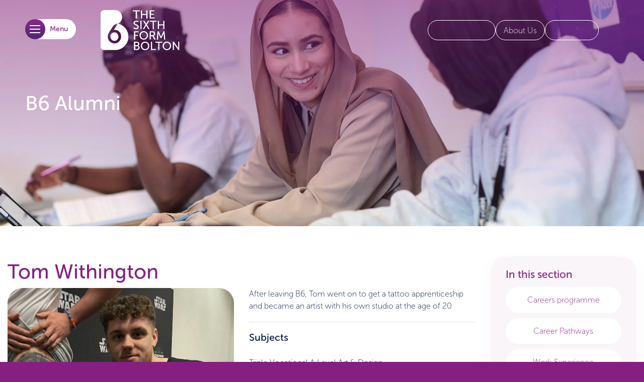

--- FILE ---
content_type: text/html; charset=utf-8
request_url: https://www.bolton-sfc.ac.uk/careers/b6-alumni/tom-withington/
body_size: 4895
content:
<!DOCTYPE html><html lang="en"><head><title>The Sixth Form Bolton - Tom Withington</title><meta charset="UTF-8"><meta http-equiv="Content-Type" content="text/html; UTF-8"><meta name="description" content="Tom Withington           After leaving B6, Tom went on to get a tattoo apprenticeship and became an artist with his own studio at the age of 20   Triple Vocational A Level Art &amp; Design       2016       “The Art and Design course really helped me to understand how to put art together, especially contrast and balance.  The skills I developed and the confidence I built really supported me in my"><meta name="keywords"><meta name="author" content="www.duodesign.co.uk"><meta name="viewport" content="width=device-width, initial-scale=1.0"><meta http-equiv="X-UA-Compatible" content="IE=edge"><meta name="referrer" content="strict-origin-when-cross-origin"><link rel="icon" href="/favicon.ico" sizes="any"><link rel="icon" href="/favicon.svg" type="image/svg+xml"><link rel="aple-touch-icon" href="/apple-touch-icon.png"><link rel="manifest" href="/site.webmanifest"><link rel="preload" href="https://p.typekit.net/p.css?s=1&amp;k=pdl7flj&amp;ht=tk&amp;f=2003.2004.2005.2006.2007.2008.2009.2010.2011.2012&amp;a=7166622&amp;app=typekit&amp;e=css" as="style" fetchpriority="high" type="text/css"><link rel="preload" href="https://use.typekit.net/pdl7flj.css" as="style" fetchpriority="high" type="text/css"><link rel="preload" href="/resources/css/site.pagespeed.1765877112.css" as="style" fetchpriority="high" type="text/css"><link rel="preload" fetchpriority="high" as="image" type="image/jpg" href="/images/assets/generic_banners/generic_banner_3.jpg"><link rel="stylesheet" href="/resources/css/site.pagespeed.1765877112.css" blocking="render" fetchpriority="high"><link rel="canonical" href="https://www.bolton-sfc.ac.uk/careers/b6-alumni/tom-withington/"><script type="module" defer="" src="/resources/site/site.pagespeed.1757079906.js"></script><link rel="stylesheet" href="https://use.typekit.net/pdl7flj.css" blocking="render" fetchpriority="high"><meta property="og:title" content="The Sixth Form Bolton Tom Withington"><meta property="og:type" content="article"><meta property="og:description" content="Tom Withington      After leaving B6, Tom went on to get a tattoo apprenticeship and became an artist with his own studio at the age of 20  Triple Vocational A Level Art &amp; Design "><meta property="og:site_name" content="The Sixth Form Bolton"><meta property="og:locale" content="en_GB"><meta property="article:author" content="https://www.facebook.com/https://www.facebook.com/thesixthformB6/"><meta property="og:url" content="https://www.bolton-sfc.ac.uk/careers/b6-alumni/tom-withington/"><meta property="og:image" content="https://www.bolton-sfc.ac.uk/images/alumni_images/tom_withington.jpg/rs-1200x675a.jpg"><meta property="og:image:alt" content="The Sixth Form Bolton Tom Withington"><meta name="twitter:card" content="summary_large_image"><meta name="twitter:image" content="https://www.bolton-sfc.ac.uk/images/alumni_images/tom_withington.jpg/rs-1200x600a.jpg"><meta name="twitter:image:alt" content="The Sixth Form Bolton Tom Withington"><meta name="twitter:title" content="The Sixth Form Bolton Tom Withington"><meta name="twitter:description" content="Tom Withington      After leaving B6, Tom went on to get a tattoo apprenticeship and became an artist with his own studio at the age of 20  Triple Vocational A Level Art &amp; Design "><meta name="twitter:domain" content="www.bolton-sfc.ac.uk"></head><body class=" alumni"><duo-access></duo-access><header><div class="main-navigation"><div class="container-fluid"><div class="nav-nav"><input class="menucheckhide" type="checkbox" id="nav-toggle" name="nav-toggle"><label class="opener" for="nav-toggle"><span><div class="sr-only">Menu opener</div></span></label><nav class="mainmenu"><ul id="duomenu0"><li class=" depth1"><a href="/" aria-label="Home">Home</a></li><li class=" depth1"><a class="nolink" href="/about-us/" aria-label="About Us">About Us </a><input class="menucheckhide" type="checkbox" id="sub1"><label class="dropdown-arrow" for="sub1" aria-label="open link - About Us"></label><ul class="dropdown-menu"><li><a href="/about-us/principals-welcome/" target="_self">Principal's welcome </a></li><li><a href="/about-us/our-vision-mission-and-values/" target="_self">Our vision, mission and values </a></li><li><a href="/about-us/outstanding-results/" target="_self">Outstanding results </a></li><li><a href="/about-us/ofsted/" target="_self">Ofsted </a></li><li><a href="/about-us/facilities/" target="_self">Facilities </a></li><li><a href="/about-us/virtual-tour/" target="_self">Virtual Tour </a></li><li><a href="/about-us/dfe-performance-tables/" target="_self">DfE Performance tables </a></li><li><a href="/about-us/british-values/" target="_self">British Values </a></li><li><a href="/about-us/equality-and-diversity/" target="_self">Equality and Diversity </a></li><li><a href="/about-us/safeguarding/" target="_self">Safeguarding </a></li><li><a href="/about-us/governance/" target="_self">Governance </a></li><li><a href="/about-us/visitor-information/" target="_self">Visitor Information </a></li><li><a href="/about-us/partner-schools/" target="_self">Partner Schools </a></li><li class="last"><a href="/about-us/sustainability-statement/" target="_self">Sustainability Statement </a></li></ul></li><li class=" depth1"><a class="nolink" href="/courses/" aria-label="Courses">Courses </a><input class="menucheckhide" type="checkbox" id="sub2"><label class="dropdown-arrow" for="sub2" aria-label="open link - Courses"></label><ul class="dropdown-menu"><li><a href="/courses/explore-all-courses/" target="_self">Explore all courses </a></li><li><a href="/courses/choosing-your-courses/" target="_self">Choosing your courses </a></li><li><a href="/courses/entry-requirements/" target="_self">Entry requirements </a></li><li><a href="/courses/shortlisted-courses/" target="_self">Shortlisted courses </a></li><li class="last"><a href="/courses/prospectus/" target="_self">Prospectus </a></li></ul></li><li class=" depth1"><a class="nolink" href="/apply/" aria-label="Apply">Apply </a><input class="menucheckhide" type="checkbox" id="sub3"><label class="dropdown-arrow" for="sub3" aria-label="open link - Apply"></label><ul class="dropdown-menu"><li><a href="/apply/how-to-apply/" target="_self">How to Apply </a></li><li><a href="/apply/application-timeline/" target="_self">Application Timeline </a></li><li><a href="/apply/entry-requirements/" target="_self">Entry Requirements </a></li><li class="last"><a href="/apply/admissions-policy/" target="_self">Admissions Policy </a></li></ul></li><li class=" depth1"><a class="nolink" href="/student-life/" aria-label="Student Life">Student Life </a><input class="menucheckhide" type="checkbox" id="sub4"><label class="dropdown-arrow" for="sub4" aria-label="open link - Student Life"></label><ul class="dropdown-menu"><li><a href="/student-life/student-support1/" target="_self">Student Support </a></li><li><a href="/student-life/financial-support/" target="_self">Financial Support </a></li><li><a href="/student-life/enrichment/" target="_self">Enrichment </a></li><li><a href="/student-life/honours-programme/" target="_self">Honours Programme </a></li><li><a href="/student-life/b6-academies/" target="_self">B6 Academies </a></li><li><a href="/student-life/sports-academies/" target="_self">Sports Academies </a></li><li><a href="/student-life/meet-our-students/" target="_self">Meet our Students </a></li><li><a href="/student-life/future-honours1/" target="_self">Future Honours Programme </a></li><li><a href="/student-life/student-portal/" target="_self">Student Portal </a></li><li><a href="/student-life/school-of-expressive-of-arts/" target="_self">School of Expressive Arts </a></li><li><a href="/student-life/student-leadership-programmes/" target="_self">Student Leadership Programmes </a></li><li class="last"><a href="/student-life/hear-from-our-students/" target="_self">Hear From Our Students </a></li></ul></li><li class="active  current  depth1"><a class="nolink" href="/careers/" aria-label="Careers">Careers </a><input class="menucheckhide" type="checkbox" id="sub5"><label class="dropdown-arrow" for="sub5" aria-label="open link - Careers"></label><ul class="dropdown-menu"><li><a href="/careers/careers-programme/" target="_self">Careers programme </a></li><li><a href="/careers/career-pathways/" target="_self">Career Pathways </a></li><li><a href="/careers/work-experience/" target="_self">Work Experience </a></li><li><a href="/careers/higher-education/" target="_self">Higher Education </a></li><li class="active "><a href="/careers/b6-alumni/" target="_self">B6 Alumni </a></li><li><a href="/careers/gcseoptions/" target="_self">GCSE Options </a></li><li><a href="/careers/professional-growth-programme/" target="_self">Professional Growth Programme </a></li><li class="last"><a href="/careers/apprenticeship-academy/" target="_self">Apprenticeship Academy </a></li></ul></li><li class=" depth1"><a class="nolink" href="/parents-and-carers/" aria-label="Parents and Carers">Parents and Carers </a><input class="menucheckhide" type="checkbox" id="sub6"><label class="dropdown-arrow" for="sub6" aria-label="open link - Parents and Carers"></label><ul class="dropdown-menu"><li><a href="/parents-and-carers/high-expectations/" target="_self">High Expectations </a></li><li><a href="/parents-and-carers/college-calendar/" target="_self">College Calendar </a></li><li><a href="/parents-and-carers/faq/" target="_self">FAQs </a></li><li><a href="/parents-and-carers/parent-portal/" target="_self">Parent Portal </a></li><li class="last"><a href="/parents-and-carers/parent-carer-information/" target="_self">Year 10 &amp; 11 Parent and Carers’ Information </a></li></ul></li><li class=" depth1"><a class="nolink" href="/news-and-dates/" aria-label="News &amp; Dates">News &amp; Dates </a><input class="menucheckhide" type="checkbox" id="sub7"><label class="dropdown-arrow" for="sub7" aria-label="open link - News &amp; Dates"></label><ul class="dropdown-menu"><li><a href="/news-and-dates/latest-news/" target="_self">Latest News </a></li><li><a href="/news-and-dates/college-calendar/" target="_self">College Calendar </a></li><li class="last"><a href="/news-and-dates/open-events/" target="_self">Open Events </a></li></ul></li><li class=" depth1"><a class="nolink" href="/work-for-us/" aria-label="Work for Us">Work for Us </a><input class="menucheckhide" type="checkbox" id="sub8"><label class="dropdown-arrow" for="sub8" aria-label="open link - Work for Us"></label><ul class="dropdown-menu"><li><a href="/work-for-us/about-us/" target="_self">Work for us </a></li><li><a href="/work-for-us/staff-benefits/" target="_self">Staff benefits </a></li><li><a href="/work-for-us/staff-testimonials/" target="_self">Staff testimonials </a></li><li class="last"><a href="/work-for-us/live-vacancies/" target="_self">Live vacancies </a></li></ul></li><li class="last depth1"><a href="/contact-us/" aria-label="Contact Us">Contact Us</a></li></ul><div class="translate"><a href="/">Languages</a></div><div class="accessibility"><a href="/">Accessibility</a></div><div class="backbutton link-type-primary link-icon-backarrowsmall">Back</div></nav><div class="nav-quicknav"><ul class="quicknav" id="duomenu133"><li class=" depth1"><a href="/quick-nav/how-to-apply/" aria-label="Apply Now">Apply Now</a></li><li class=" depth1"><a href="/quick-nav/courses/" aria-label="Courses">Courses</a></li><li class="last depth1"><a href="/quick-nav/virtual-tour/" aria-label="Virtual Tour ">Virtual Tour </a></li></ul></div></div><div class="nav-logo"><a class="logo" href="/"><img src="/images/assets/logo-white-text.pagespeed.1689238254.svg" alt="The Sixth Form Bolton logo" width="760" height="386"></a></div><div class="nav-shortcutnav"><ul class="shortcutnav"><duo-favourites link="/courses/shortlisted-courses/" role="listitem"></duo-favourites><li class="translate"><duo-translate disabled="true"><div id="google_translate_element"></div></duo-translate></li><li class="about"><a href="/about-us/principals-welcome/" aria-label="About Us link"><span>About Us</span></a></li><li class="portals"><duo-portals><a slot="title">Portals</a><div class="portal-links" slot="modal-links"><div class="dynamicList dl_portals" snippetinclude="1" snippetorder="default" src="/portal-links/" snippetlimit="0,100" snippettemp="hidden/portals"><!--[--><!--[--><a class="link-type-primary link-size-large" href="/portal-links/estream/" target="_blank">eStream</a><a class="link-type-primary link-size-large" href="/portal-links/office-365/" target="_blank">Office 365</a><a class="link-type-primary link-size-large" href="/portal-links/college-webmail/" target="_blank">College Webmail</a><a class="link-type-primary link-size-large" href="/portal-links/applicant-portal/" target="_blank">Applicant Portal</a><a class="link-type-primary link-size-large" href="/portal-links/student-portal/" target="_blank">Student Portal</a><a class="link-type-primary link-size-large" href="/portal-links/parent-portal/" target="_blank">Parent Portal</a><!--]--><!--]--></div></div></duo-portals></li><duo-search role="listitem"></duo-search></ul></div></div></div></header><main><div class="banner" style="background-image:url('/images/assets/generic_banners/generic_banner_28.jpg');"><h1 class="pageheading"><p>B6 Alumni</p></h1></div><div class="container"><div class="row"><div class="col-md-9 col-xs-12"><div><div class="duoEditArea" name="html0"><h1 id="tom-withington">Tom Withington</h1></div></div><div class="row"> <div class="col-xs-12 col-md-6"><div><div class="duoEditArea" name="html2"><p><img src="/images/alumni_images/tom_withington.pagespeed.1731332103.jpg/rs-960x10000a.jpg" class="img-responsive img-radius" srcset="/images/alumni_images/tom_withington.pagespeed.1731332103.jpg/rs-320x10000a.jpg 320w, /images/alumni_images/tom_withington.pagespeed.1731332103.jpg/rs-640x10000a.jpg 640w, /images/alumni_images/tom_withington.pagespeed.1731332103.jpg/rs-960x10000a.jpg 960w, /images/alumni_images/tom_withington.pagespeed.1731332103.jpg/rs-1280x10000a.jpg 1280w, /images/alumni_images/tom_withington.pagespeed.1731332103.jpg/rs-2560x10000a.jpg 2560w" loading="lazy" width="933" height="622"></p></div></div></div><div class="col-xs-12 col-md-6"><div><div class="duoEditArea" name="html3"><p>After leaving B6, Tom went on to get a tattoo apprenticeship and became an artist with his own studio at the age of 20</p></div></div><hr><h5>Subjects</h5><div><div class="duoEditArea" name="html4"><p>Triple Vocational A Level Art &amp; Design</p></div></div><hr><h5>Previous School</h5><partner-schools id="1037"></partner-schools><hr><h5>B6 Class of</h5><div><div class="duoEditArea" name="html6"><p>2016</p></div></div><hr><h5>Life after B6</h5><div><div class="duoEditArea" name="html9"><p>Tom is now an established tattoo artist in popular Manchester based studio Rapture.&nbsp; Tattoo Tom, boasts over 13k followers on his professional Instagram account and has recently smashed 1.4million views on TikTok for one of his Darth Vader masterpieces.</p></div></div><div><div class="duoEditArea empty" name="html7"><p><br></p></div></div></div></div><div><div class="duoEditArea" name="html8"><blockquote>“The Art and Design course really helped me to understand how to put art together, especially contrast and balance.&nbsp; The skills I developed and the confidence I built really supported me in my career progression.&nbsp; My teachers were passionate and approachable and we had lots of opportunities to engage in live briefs and real-world experiences.”</blockquote></div></div><a class="link-type-primary link-icon-backarrowsmall" href="/careers/b6-alumni">Back to Alumni list</a><br><br></div><div class="col-md-3 col-xs-12"><ul class="nav-pills" id="duomenu66"><li class=" depth1"><a href="/careers/careers-programme/" aria-label="Careers programme">Careers programme</a></li><li class=" depth1"><a href="/careers/career-pathways/" aria-label="Career Pathways">Career Pathways</a></li><li class=" depth1"><a href="/careers/work-experience/" aria-label="Work Experience">Work Experience</a></li><li class=" depth1"><a href="/careers/higher-education/" aria-label="Higher Education">Higher Education</a></li><li class="active  current  depth1"><a class="dropdown-toggle" href="/careers/b6-alumni/" aria-label="B6 Alumni">B6 Alumni </a><input class="menucheckhide" type="checkbox" id="subnav4"><label class="dropdown-arrow" for="subnav4" aria-label="open link - B6 Alumni"></label><ul class="dropdown-menu"><li><a href="/careers/b6-alumni/salma-farah/" target="_self">Salma Farah </a></li><li><a href="/careers/b6-alumni/hamza-mahmood/" target="_self">Hamza Mahmood </a></li><li><a href="/careers/b6-alumni/lizzie-curran/" target="_self">Lizzie Curran </a></li><li><a href="/careers/b6-alumni/mollie-turner/" target="_self">Mollie Turner </a></li><li><a href="/careers/b6-alumni/itunuoluwa-elizabeth-abass/" target="_self">Itunuoluwa Elizabeth Abass </a></li><li class="last"><a href="/careers/b6-alumni/brian-keen/" target="_self">Brian Keen </a></li></ul></li><li class=" depth1"><a href="/careers/gcseoptions/" aria-label="GCSE Options">GCSE Options</a></li><li class=" depth1"><a href="/careers/professional-growth-programme/" aria-label="Professional Growth Programme">Professional Growth Programme</a></li><li class="last depth1"><a href="/careers/apprenticeship-academy/" aria-label="Apprenticeship Academy">Apprenticeship Academy</a></li></ul></div></div></div></main><footer><div class="footer"><div class="footer-columns container"><div class="footer-contact"><h4>Contact us</h4><div class="footer-phone"><p><a href="tel://01204 846215">01204 846215</a></p></div><div class="footer-email"><p><a href="mailto:Info@bolton-sfc.ac.uk?subject=Enquiry from Bolton Sixth form website">Info@bolton-sfc.ac.uk</a></p></div><div class="footer-maps"><p><a href="https://goo.gl/maps/Ct9NNwYS9mW6WuCv5" target="_blank">Find us on Google Maps</a></p></div><div class="footer-address"><pre><span>Deane Road
Bolton</span><br><span>BL3 5BU</span></pre></div></div><div class="footer-column1"><h4 id="information">Information</h4><p><a href="/info/governance/">Governance</a></p><p><a href="/info/literature/">Literature</a></p><p><a href="/parents-and-carers/college-calendar/">College Calendar</a></p><p><a href="/contact-us/">Contact us</a></p><p><a href="/info/sitemap/">Sitemap</a></p></div><div class="footer-column2"><h4 id="legal">Legal</h4><p><a href="/info/accessibility-statement/">Accessibility Statement</a></p><p><a href="/info/compliments-and-complaints/">Compliments and Complaints</a></p><p style="display:flex;gap:5px;"><a href="/info/privacy-policy/">Privacy Policy</a>| <a href="/info/cookies-policy/">Cookies Policy</a></p><p><a href="/info/policies/">Policies</a></p><p><a href="/info/annual-report-accounts/">Annual Report &amp; Accounts</a></p><p><a href="/info/tickettailor-privacy-policy/">Ticket Tailor Privacy Policy</a></p></div><div class="footer-social"><img class="img-responsive" src="/images/assets/logo-white-text.pagespeed.1689238254.svg" alt="The Sixth Form Bolton logo" width="200"></div></div><div class="footer-partners"><div class="container"><div class="dynamicList dl_accreditations" snippetinclude="01" snippetorder="default" src="/accreditations/" snippetlimit="0,100" snippettemp="default" subsections="true"><!--[--><!--[--><div class="item"><!--[!--><!--]--> <!--[--><!--[--><img src="/images/partners/ofsted.pagespeed.1731329501.png/rs-960x10000a.png" alt="Ofsted" srcset="/images/partners/ofsted.pagespeed.1731329501.png/rs-320x10000a.png 320w, /images/partners/ofsted.pagespeed.1731329501.png/rs-640x10000a.png 640w, /images/partners/ofsted.pagespeed.1731329501.png/rs-960x10000a.png 960w, /images/partners/ofsted.pagespeed.1731329501.png/rs-1280x10000a.png 1280w, /images/partners/ofsted.pagespeed.1731329501.png/rs-2560x10000a.png 2560w" loading="lazy" width="637" height="638"><!--]--><!--]--> <!--[!--><!--]--> <!--[!--><!--]--></div> <!--[!--><!--]--> <!--[!--><!--]--><div class="item"><!--[!--><!--]--> <!--[--><!--[--><img src="/images/partners/qics-wide.pagespeed.1731329497.svg" alt="The Quality in Careers Standard" width="14505" height="3100"><!--]--><!--]--> <!--[!--><!--]--> <!--[!--><!--]--></div> <!--[!--><!--]--> <!--[!--><!--]--><div class="item"><!--[!--><!--]--> <!--[--><!--[--><img src="/images/partners/iag.pagespeed.1731329494.png/rs-960x10000a.png" alt="Inspiring IAG" srcset="/images/partners/iag.pagespeed.1731329494.png/rs-320x10000a.png 320w, /images/partners/iag.pagespeed.1731329494.png/rs-640x10000a.png 640w, /images/partners/iag.pagespeed.1731329494.png/rs-960x10000a.png 960w, /images/partners/iag.pagespeed.1731329494.png/rs-1280x10000a.png 1280w, /images/partners/iag.pagespeed.1731329494.png/rs-2560x10000a.png 2560w" loading="lazy" width="333" height="199"><!--]--><!--]--> <!--[!--><!--]--> <!--[!--><!--]--></div> <!--[!--><!--]--> <!--[!--><!--]--><div class="item"><!--[!--><!--]--> <!--[--><!--[--><img src="/images/partners/mental-health-first-aider.pagespeed.1731329502.png/rs-960x10000a.png" alt="Mental Health First Aider" srcset="/images/partners/mental-health-first-aider.pagespeed.1731329502.png/rs-320x10000a.png 320w, /images/partners/mental-health-first-aider.pagespeed.1731329502.png/rs-640x10000a.png 640w, /images/partners/mental-health-first-aider.pagespeed.1731329502.png/rs-960x10000a.png 960w, /images/partners/mental-health-first-aider.pagespeed.1731329502.png/rs-1280x10000a.png 1280w, /images/partners/mental-health-first-aider.pagespeed.1731329502.png/rs-2560x10000a.png 2560w" loading="lazy" width="363" height="362"><!--]--><!--]--> <!--[!--><!--]--> <!--[!--><!--]--></div> <!--[!--><!--]--> <!--[!--><!--]--><div class="item"><!--[!--><!--]--> <!--[--><!--[--><img src="/images/partners/sixthformassoc.pagespeed.1731329493.png/rs-960x10000a.png" alt="Sixth Form Colleges Association" srcset="/images/partners/sixthformassoc.pagespeed.1731329493.png/rs-320x10000a.png 320w, /images/partners/sixthformassoc.pagespeed.1731329493.png/rs-640x10000a.png 640w, /images/partners/sixthformassoc.pagespeed.1731329493.png/rs-960x10000a.png 960w, /images/partners/sixthformassoc.pagespeed.1731329493.png/rs-1280x10000a.png 1280w, /images/partners/sixthformassoc.pagespeed.1731329493.png/rs-2560x10000a.png 2560w" loading="lazy" width="285" height="80"><!--]--><!--]--> <!--[!--><!--]--> <!--[!--><!--]--></div> <!--[!--><!--]--> <!--[!--><!--]--><div class="item"><!--[!--><!--]--> <!--[--><!--[--><img src="/images/partners/matrix_qm_cmyk.pagespeed.1738856380.png/rs-960x10000a.png" alt="matrix" srcset="/images/partners/matrix_qm_cmyk.pagespeed.1738856380.png/rs-320x10000a.png 320w, /images/partners/matrix_qm_cmyk.pagespeed.1738856380.png/rs-640x10000a.png 640w, /images/partners/matrix_qm_cmyk.pagespeed.1738856380.png/rs-960x10000a.png 960w, /images/partners/matrix_qm_cmyk.pagespeed.1738856380.png/rs-1280x10000a.png 1280w, /images/partners/matrix_qm_cmyk.pagespeed.1738856380.png/rs-2560x10000a.png 2560w" loading="lazy" width="1505" height="726"><!--]--><!--]--> <!--[!--><!--]--> <!--[!--><!--]--></div> <!--[!--><!--]--> <!--[!--><!--]--><div class="item"><!--[!--><!--]--> <!--[--><!--[--><img src="/images/partners/aied_certification-pathfinder.pagespeed.1767691010.png/rs-960x10000a.png" alt="PathFinder" srcset="/images/partners/aied_certification-pathfinder.pagespeed.1767691010.png/rs-320x10000a.png 320w, /images/partners/aied_certification-pathfinder.pagespeed.1767691010.png/rs-640x10000a.png 640w, /images/partners/aied_certification-pathfinder.pagespeed.1767691010.png/rs-960x10000a.png 960w, /images/partners/aied_certification-pathfinder.pagespeed.1767691010.png/rs-1280x10000a.png 1280w, /images/partners/aied_certification-pathfinder.pagespeed.1767691010.png/rs-2560x10000a.png 2560w" loading="lazy" width="1393" height="1440"><!--]--><!--]--> <!--[!--><!--]--> <!--[!--><!--]--></div> <!--[!--><!--]--> <!--[!--><!--]--><!--]--><!--]--></div></div></div><div class="footer-technical"><div class="container"><div class="copyright"><a href="/">© The Sixth Form Bolton 2026</a></div><div class="terms"><a href="/duocms/api/cookieconsent/">Update Cookies Consent</a></div><div class="credit"><a href="https://nectarcreative.com/" target="_blank" rel="noopener">Designed by Nectar Creative</a></div></div></div></div></footer><duo-toaster></duo-toaster><cookie-banner><p>This site uses cookies that enable us to make improvements, provide relevant content, and for analytics purposes. For more details, see our Cookie Policy. 
By clicking Accept, you consent to our use of cookies. </p></cookie-banner></body></html>

--- FILE ---
content_type: text/css; charset=UTF-8
request_url: https://www.bolton-sfc.ac.uk/resources/css/site.pagespeed.1765877112.css
body_size: 46009
content:
*,*:before,*:after{box-sizing:border-box;font-family:"museo-sans",-apple-system,system-ui,BlinkMacSystemFont,"Segoe UI",Roboto,"Helvetica Neue",Arial,sans-serif}table{border-collapse:collapse}hr{border:1px solid rgba(0,0,0,0.1);border-width:1px 0 0 0;margin:15px 0}body{line-height:1.5;margin:0;font-size:16px;color:var(--d-text);font-weight:200}h1,h2,h3,h4,h5,h6,dd,dt,label,.subject-tags-wrapper:before,.level-tags-wrapper:before,.additional-tags-wrapper:before{margin-bottom:.2rem;font-weight:400;line-height:1.1}ul,ol,dl,p,dd,.form-group{margin-bottom:1rem}h1,h2,h3,h4,h5,h6,ul,ol,dl,p,.subject-tags-wrapper:before,.level-tags-wrapper:before,.additional-tags-wrapper:before{margin-top:.5rem}ul ul{margin-bottom:0}pre{white-space:pre-wrap}dt{font-weight:700}dd{margin-left:0}h1{font-size:2.5rem}h2{font-size:2rem}h3{font-size:1.75rem}h4{font-size:1.5rem}h5,.subject-tags-wrapper:before,.level-tags-wrapper:before,.additional-tags-wrapper:before{font-size:1.25rem}h6{font-size:1rem}a{color:var(--d-default-link);text-decoration:none}a:hover{text-decoration:underline}figure{margin-inline-start:0;margin-inline-end:0;margin-block-start:0;margin-block-end:0;position:relative}input{margin:0}select{margin:0;background:#fff;background:url("data:image/svg+xml;utf8,<svg fill='black' height='24' viewBox='0 0 24 24' width='24' xmlns='http://www.w3.org/2000/svg'><path d='M7 10l5 5 5-5z'/><path d='M0 0h24v24H0z' fill='none'/></svg>") no-repeat right 50%;-moz-appearance:none;-webkit-appearance:none;appearance:none}nav > ul,ul.list-unstyled{margin:0;padding:0;list-style:none}code{background:rgba(0,0,0,0.05);padding:1px 6px;display:inline-block;font-family:'Courier New',Courier,monospace;font-weight:bold;border-radius:3px}.pull-right{float:right}.pull-left{float:left}.primary{color:var(--d-primary)}.container,.container-fluid,.breadcrumb,.banner-search .course-search-wrapper{padding:0 15px;position:relative}@media (min-width:640px){.container,.container-fluid,.breadcrumb,.banner-search .course-search-wrapper{max-width:calc(100vw - 30px);margin:0 auto}.container:not(.fullwidth),.container-fluid:not(.fullwidth),.breadcrumb:not(.fullwidth),.banner-search .course-search-wrapper:not(.fullwidth){max-width:1330px}}@media (min-width:640px){.container-fluid:not(.fullwidth){max-width:100vw;padding:0 50px}}.sr-only{position:absolute;width:1px;height:1px;margin:-1px;padding:0;overflow:hidden;clip:rect(0,0,0,0);border:0}*:not(:defined){visibility:hidden}html{background:var(--d-primary)}body{background:#fff;display:grid;min-height:100vh;grid-template-rows:auto 1fr auto;grid-template-areas:"header" "main" "footer"}@media (max-width:500px){body{grid-template-areas:"accessibility" "header" "main" "footer"}}main{grid-area:main}h1.pageheading{padding:0;color:#fff;z-index:9;position:relative;height:100%;line-height:100%;display:flex;align-items:center;max-width:1300px;margin:0 auto;pointer-events:none;width:calc(100vw - 100px)}h1,h2,h3{color:var(--d-primary)}h3{margin-bottom:0}h4,h5,p,.subject-tags-wrapper:before,.level-tags-wrapper:before,.additional-tags-wrapper:before{line-height:1.5em;margin-bottom:1.2em}blockquote{background-color:var(--d-lightgrey);border-left:5px solid var(--d-primary);border-radius:30px;padding:15px 30px;margin:0 0 1rem 0}.text-colour-magenta{color:var(--d-magenta)}.text-colour-purple{color:var(--d-purple)}.text-colour-dark{color:var(--d-dark)}.text-colour-grey{color:vae(--d-grey)}.text-colour-lightgrey{color:var(--d-lightgrey)}.text-colour-midpurple{color:var(--d-midpurple)}.text-size-h1{font-size:2.5rem}.text-size-h2{font-size:2rem}.text-size-h3{font-size:1.75rem}.text-size-h4{font-size:1.5rem}.text-size-h5{font-size:1.25rem}h1.style-h1,h2.style-h1,h3.style-h1,h4.style-h1,h5.style-h1,p.style-h1{font-size:2.5rem}h1.style-h1_magenta,h2.style-h1_magenta,h3.style-h1_magenta,h4.style-h1_magenta,h5.style-h1_magenta,p.style-h1_magenta{font-size:2.5rem;color:var(--d-magenta)}h1.style-h1_purple,h2.style-h1_purple,h3.style-h1_purple,h4.style-h1_purple,h5.style-h1_purple,p.style-h1_purple{font-size:2.5rem;color:var(--d-purple)}h1.style-h1_dark,h2.style-h1_dark,h3.style-h1_dark,h4.style-h1_dark,h5.style-h1_dark,p.style-h1_dark{font-size:2.5rem;color:var(--d-dark)}h1.style-h1_grey,h2.style-h1_grey,h3.style-h1_grey,h4.style-h1_grey,h5.style-h1_grey,p.style-h1_grey{font-size:2.5rem;color:var(--d-grey)}h1.style-h1_lightgrey,h2.style-h1_lightgrey,h3.style-h1_lightgrey,h4.style-h1_lightgrey,h5.style-h1_lightgrey,p.style-h1_lightgrey{font-size:2.5rem;color:var(--d-lightgrey)}h1.style-h1_midpurple,h2.style-h1_midpurple,h3.style-h1_midpurple,h4.style-h1_midpurple,h5.style-h1_midpurple,p.style-h1_midpurple{font-size:2.5rem;color:var(--d-midpurple)}h1.style-h2,h2.style-h2,h3.style-h2,h4.style-h2,h5.style-h2,p.style-h2{font-size:2rem}h1.style-h2_magenta,h2.style-h2_magenta,h3.style-h2_magenta,h4.style-h2_magenta,h5.style-h2_magenta,p.style-h2_magenta{font-size:2rem;color:var(--d-magenta)}h1.style-h2_purple,h2.style-h2_purple,h3.style-h2_purple,h4.style-h2_purple,h5.style-h2_purple,p.style-h2_purple{font-size:2rem;color:var(--d-purple)}h1.style-h2_dark,h2.style-h2_dark,h3.style-h2_dark,h4.style-h2_dark,h5.style-h2_dark,p.style-h2_dark{font-size:2rem;color:var(--d-dark)}h1.style-h2_grey,h2.style-h2_grey,h3.style-h2_grey,h4.style-h2_grey,h5.style-h2_grey,p.style-h2_grey{font-size:2rem;color:var(--d-grey)}h1.style-h2_lightgrey,h2.style-h2_lightgrey,h3.style-h2_lightgrey,h4.style-h2_lightgrey,h5.style-h2_lightgrey,p.style-h2_lightgrey{font-size:2rem;color:var(--d-lightgrey)}h1.style-h2_midpurple,h2.style-h2_midpurple,h3.style-h2_midpurple,h4.style-h2_midpurple,h5.style-h2_midpurple,p.style-h2_midpurple{font-size:2rem;color:var(--d-midpurple)}h1.style-h3,h2.style-h3,h3.style-h3,h4.style-h3,h5.style-h3,p.style-h3{font-size:1.75rem}h1.style-h3_magenta,h2.style-h3_magenta,h3.style-h3_magenta,h4.style-h3_magenta,h5.style-h3_magenta,p.style-h3_magenta{font-size:1.75rem;color:var(--d-magenta)}h1.style-h3_purple,h2.style-h3_purple,h3.style-h3_purple,h4.style-h3_purple,h5.style-h3_purple,p.style-h3_purple{font-size:1.75rem;color:var(--d-purple)}h1.style-h3_dark,h2.style-h3_dark,h3.style-h3_dark,h4.style-h3_dark,h5.style-h3_dark,p.style-h3_dark{font-size:1.75rem;color:var(--d-dark)}h1.style-h3_grey,h2.style-h3_grey,h3.style-h3_grey,h4.style-h3_grey,h5.style-h3_grey,p.style-h3_grey{font-size:1.75rem;color:var(--d-grey)}h1.style-h3_lightgrey,h2.style-h3_lightgrey,h3.style-h3_lightgrey,h4.style-h3_lightgrey,h5.style-h3_lightgrey,p.style-h3_lightgrey{font-size:1.75rem;color:var(--d-lightgrey)}h1.style-h3_midpurple,h2.style-h3_midpurple,h3.style-h3_midpurple,h4.style-h3_midpurple,h5.style-h3_midpurple,p.style-h3_midpurple{font-size:1.75rem;color:var(--d-midpurple)}h1.style-h4,h2.style-h4,h3.style-h4,h4.style-h4,h5.style-h4,p.style-h4{font-size:1.5rem}h1.style-h4_magenta,h2.style-h4_magenta,h3.style-h4_magenta,h4.style-h4_magenta,h5.style-h4_magenta,p.style-h4_magenta{font-size:1.5rem;color:var(--d-magenta)}h1.style-h4_purple,h2.style-h4_purple,h3.style-h4_purple,h4.style-h4_purple,h5.style-h4_purple,p.style-h4_purple{font-size:1.5rem;color:var(--d-purple)}h1.style-h4_dark,h2.style-h4_dark,h3.style-h4_dark,h4.style-h4_dark,h5.style-h4_dark,p.style-h4_dark{font-size:1.5rem;color:var(--d-dark)}h1.style-h4_grey,h2.style-h4_grey,h3.style-h4_grey,h4.style-h4_grey,h5.style-h4_grey,p.style-h4_grey{font-size:1.5rem;color:var(--d-grey)}h1.style-h4_lightgrey,h2.style-h4_lightgrey,h3.style-h4_lightgrey,h4.style-h4_lightgrey,h5.style-h4_lightgrey,p.style-h4_lightgrey{font-size:1.5rem;color:var(--d-lightgrey)}h1.style-h4_midpurple,h2.style-h4_midpurple,h3.style-h4_midpurple,h4.style-h4_midpurple,h5.style-h4_midpurple,p.style-h4_midpurple{font-size:1.5rem;color:var(--d-midpurple)}h1.style-h5,h2.style-h5,h3.style-h5,h4.style-h5,h5.style-h5,p.style-h5{font-size:1.25rem}h1.style-h5_magenta,h2.style-h5_magenta,h3.style-h5_magenta,h4.style-h5_magenta,h5.style-h5_magenta,p.style-h5_magenta{font-size:1.25rem;color:var(--d-magenta)}h1.style-h5_purple,h2.style-h5_purple,h3.style-h5_purple,h4.style-h5_purple,h5.style-h5_purple,p.style-h5_purple{font-size:1.25rem;color:var(--d-purple)}h1.style-h5_dark,h2.style-h5_dark,h3.style-h5_dark,h4.style-h5_dark,h5.style-h5_dark,p.style-h5_dark{font-size:1.25rem;color:var(--d-dark)}h1.style-h5_grey,h2.style-h5_grey,h3.style-h5_grey,h4.style-h5_grey,h5.style-h5_grey,p.style-h5_grey{font-size:1.25rem;color:var(--d-grey)}h1.style-h5_lightgrey,h2.style-h5_lightgrey,h3.style-h5_lightgrey,h4.style-h5_lightgrey,h5.style-h5_lightgrey,p.style-h5_lightgrey{font-size:1.25rem;color:var(--d-lightgrey)}h1.style-h5_midpurple,h2.style-h5_midpurple,h3.style-h5_midpurple,h4.style-h5_midpurple,h5.style-h5_midpurple,p.style-h5_midpurple{font-size:1.25rem;color:var(--d-midpurple)}h1.style-colour_magenta,h2.style-colour_magenta,h3.style-colour_magenta,h4.style-colour_magenta,h5.style-colour_magenta,p.style-colour_magenta{color:var(--d-magenta)}h1.style-colour_purple,h2.style-colour_purple,h3.style-colour_purple,h4.style-colour_purple,h5.style-colour_purple,p.style-colour_purple{color:var(--d-purple)}h1.style-colour_dark,h2.style-colour_dark,h3.style-colour_dark,h4.style-colour_dark,h5.style-colour_dark,p.style-colour_dark{color:var(--d-dark)}h1.style-colour_grey,h2.style-colour_grey,h3.style-colour_grey,h4.style-colour_grey,h5.style-colour_grey,p.style-colour_grey{color:vae(--d-grey)}h1.style-colour_lightgrey,h2.style-colour_lightgrey,h3.style-colour_lightgrey,h4.style-colour_lightgrey,h5.style-colour_lightgrey,p.style-colour_lightgrey{color:var(--d-lightgrey)}h1.style-colour_midpurple,h2.style-colour_midpurple,h3.style-colour_midpurple,h4.style-colour_midpurple,h5.style-colour_midpurple,p.style-colour_midpurple{color:var(--d-midpurple)}.alert{padding:10px 15px;position:relative;color:var(--alert-color,#444);margin:10px 0;border-radius:5px;isolation:isolate}.alert.alert-info{--alert-color:#055160}.alert.alert-warning{--alert-color:#664d03}.alert.alert-success{--alert-color:#0f5132}.alert.alert-danger{--alert-color:#842029}.alert:after{content:'';position:absolute;inset:0;background:var(--alert-color,#444);border-radius:inherit;filter:brightness(240%) saturate(2) opacity(.25);z-index:-1}.alert:before{content:'';position:absolute;inset:0;border:1px solid var(--alert-color,#444);border-radius:inherit;filter:brightness(200%) saturate(2) opacity(.2);z-index:-1}.duocmsrow{display:flex;flex-wrap:wrap;margin:0 -10px}.duocmscol{flex:1 1 100px;padding:10px 10px;min-height:50px}.ProseMirror .duocmscol{outline:1px dotted rgba(0,0,0,0.1)}.ProseMirror .formrows{outline:1px dotted #ccc}.ProseMirror:focus{outline:0}.dynamicList{white-space:normal}@supports (display:grid){.row,.duorow,.form-horizontal .form-group{margin:0 -15px}.duorow:before,.row:before{content:normal}.duorow,.row,.form-horizontal .form-group{display:grid;grid-template-columns:repeat(12,1fr)}.duorow > span,.row > span,.form-horizontal .form-group > span{display:none !important}[class*='col-']{padding:0 15px;grid-column:span 12}.col-xs-1{width:auto;grid-column:span 1}.col-xs-2{width:auto;grid-column:span 2}.col-xs-3{width:auto;grid-column:span 3}.col-xs-4{width:auto;grid-column:span 4}.col-xs-5{width:auto;grid-column:span 5}.col-xs-6{width:auto;grid-column:span 6}.col-xs-7{width:auto;grid-column:span 7}.col-xs-8{width:auto;grid-column:span 8}.col-xs-9{width:auto;grid-column:span 9}.col-xs-10{width:auto;grid-column:span 10}.col-xs-11{width:auto;grid-column:span 11}.col-xs-12{width:auto;grid-column:span 12}@media (min-width:768px){.col-sm-1{width:auto;grid-column:span 1}.col-sm-2{width:auto;grid-column:span 2}.col-sm-3{width:auto;grid-column:span 3}.col-sm-4{width:auto;grid-column:span 4}.col-sm-5{width:auto;grid-column:span 5}.col-sm-6{width:auto;grid-column:span 6}.col-sm-7{width:auto;grid-column:span 7}.col-sm-8{width:auto;grid-column:span 8}.col-sm-9{width:auto;grid-column:span 9}.col-sm-10{width:auto;grid-column:span 10}.col-sm-11{width:auto;grid-column:span 11}.col-sm-12{width:auto;grid-column:span 12}}@media (min-width:992px){.col-md-1{width:auto;grid-column:span 1}.col-md-2{width:auto;grid-column:span 2}.col-md-3{width:auto;grid-column:span 3}.col-md-4{width:auto;grid-column:span 4}.col-md-5{width:auto;grid-column:span 5}.col-md-6{width:auto;grid-column:span 6}.col-md-7{width:auto;grid-column:span 7}.col-md-8{width:auto;grid-column:span 8}.col-md-9{width:auto;grid-column:span 9}.col-md-10{width:auto;grid-column:span 10}.col-md-11{width:auto;grid-column:span 11}.col-md-12{width:auto;grid-column:span 12}}@media (min-width:1200px){.col-lg-1{width:auto;grid-column:span 1}.col-lg-2{width:auto;grid-column:span 2}.col-lg-3{width:auto;grid-column:span 3}.col-lg-4{width:auto;grid-column:span 4}.col-lg-5{width:auto;grid-column:span 5}.col-lg-6{width:auto;grid-column:span 6}.col-lg-7{width:auto;grid-column:span 7}.col-lg-8{width:auto;grid-column:span 8}.col-lg-9{width:auto;grid-column:span 9}.col-lg-10{width:auto;grid-column:span 10}.col-lg-11{width:auto;grid-column:span 11}.col-lg-12{width:auto;grid-column:span 12}}}.duocol.dark{background:#444}.duocol.dark > *{color:#fff}.clearfix,.container,.breadcrumb,.banner-search .course-search-wrapper{display:flow-root}footer{grid-area:footer;background:var(--d-primary);padding:0;font-size:16px;background:linear-gradient(to right,#001740,#422068 38%,#841f90);background:linear-gradient(to right,#231c55,#6a2580);color:#fff}footer a{color:#fff;text-decoration:none}footer .container.footer{display:grid;grid-template-areas:"footercols" "partners" "technical"}footer .footer-columns{padding-top:60px;padding-bottom:60px;grid-area:footercols;display:grid;grid-template-columns:1fr 1fr 1fr 200px;gap:30px}@media (max-width:767px){footer .footer-columns{grid-template-columns:repeat(2,1fr)}}@media (max-width:500px){footer .footer-columns{grid-template-columns:1fr}}footer .footer-columns .footer-social .social-links{margin-top:30px}footer .footer-columns .footer-social img{height:auto}footer .footer-phone a,footer .footer-email a,footer .footer-maps a{display:block}footer .footer-phone a:before,footer .footer-email a:before,footer .footer-maps a:before{content:"";width:16px;height:16px;display:inline-block;margin-right:9px;position:relative;top:3px;background:#fff;mask:url("/images/assets/icons/phone.svg") center no-repeat;-webkit-mask:url("/images/assets/icons/phone.svg") center no-repeat}footer .footer-phone.footer-email a:before,footer .footer-email.footer-email a:before,footer .footer-maps.footer-email a:before{mask-image:url("/images/assets/icons/envelope.svg");-webkit-mask-image:url("/images/assets/icons/envelope.svg")}footer .footer-phone.footer-maps a:before,footer .footer-email.footer-maps a:before,footer .footer-maps.footer-maps a:before{mask-image:url("/images/assets/icons/mappin.svg");-webkit-mask-image:url("/images/assets/icons/mappin.svg")}footer .footer-address{padding-left:25px}footer .footer-partners{grid-area:partners;background:var(--d-lightgrey);padding:30px 0}footer .footer-technical{background:#fff;grid-area:technical;font-size:12px;padding:10px 0}@media (max-width:767px){footer .footer-technical{font-size:16px}}footer .footer-technical .container{display:flex;justify-content:space-between}@media (max-width:767px){footer .footer-technical .container{flex-direction:column}footer .footer-technical .container div{text-align:left}}footer .footer-technical a{color:#333}footer .footermap{grid-area:footermap}footer ul.footermap,footer li{list-style:none;margin:0;padding:1px 0}footer ul.footermap ul,footer li ul{padding:0}footer ul.footermap>li:first-child,footer li>li:first-child{display:none}footer ul.footermap>li,footer li>li{display:block;margin:10px;width:20%;float:left;font-weight:bold}footer ul.footermap>li li,footer li>li li{font-weight:normal;opacity:.7}footer ul.footermap a,footer li a{color:var(--d-dark);color:#fff}footer ul.footermap a:hover,footer li a:hover{color:#000}footer .copyright{grid-area:copyright}footer .credit{grid-area:credit;text-align:right}@media (max-width:767px){.footer-contact p,.footer-column1 p,.footer-column2 p{margin:0;padding:0 0 5px}.footer-social img{max-width:200px}}[class*=' col-'] .container{width:100%;margin:0}.block-padded-vertical{padding-top:clamp(30px,5vw,100px);padding-bottom:clamp(30px,5vw,100px)}.block-accent,.accentblock{background:var(--d-primary);color:#fff}.block-subtle,.subtle{background:var(--d-lightgrey);background:#fcfdfc}.block-jumbotron .container{background:#eee;padding:40px 40px 60px 40px;margin:10px 60px;border-radius:5px}.block-jumbotron h1,.block-jumbotron h2,.block-jumbotron h3,.block-jumbotron h4,.block-jumbotron h5{font-weight:500;line-height:1.1}.block-jumbotron h1{font-size:calc(3vw + 20px)}.block-jumbotron p{margin:0 0 10px;font-size:calc(0.8vw + 12px);font-weight:200}.block-fade-in{opacity:0;transition:.5s opacity}.block-fade-in.active{opacity:1}.block-magenta{background:var(--d-primary);color:#fff}.block-purple{background:var(--d-purple);color:#fff}.block-dark{background:var(--d-dark);color:#fff}.block-grey{backgorund:var(--d-grey)}.block-lightgrey{background-color:var(--d-lightgrey)}.block-purplegrad{background:linear-gradient(45deg,#3a1f63,#d20a8e);color:#fff}.block-rounded{border-radius:clamp(10px,30px,3em)}.block-circleoverlay{position:relative;overflow:hidden}.block-circleoverlay:before{position:absolute;top:50px;content:"";display:block;height:130%;aspect-ratio:1/1;mask-image:url("/images/assets/circle.svg");mask-position:center;mask-repeat:no-repeat;mask-size:contain;-webkit-mask-image:url("/images/assets/circle.svg");-webkit-mask-position:center;-webkit-mask-repeat:no-repeat;-webkit-mask-size:contain;background-color:#fff;opacity:.6}.block-lilac{background:#b27cac;color:#fff}.block-eggplant{background:#491953;color:#fff}.block-lavender{background:#d7bdd9}.nav-pills{list-style:none;margin:0;padding:20px 30px;background:var(--d-lightgrey);border-radius:clamp(10px,30px,3em);box-shadow:0 15px 35px var(--d-lightgrey);margin-bottom:30px}.nav-pills:before{content:"In this section";color:var(--d-primary);font-weight:500;font-size:1.3em}.nav-pills li{margin:10px 0;position:relative}.nav-pills li .menucheckhide{position:absolute}.nav-pills li .dropdown-arrow{position:absolute;right:1.25em;width:.8em;height:.8em;top:1.2em}.nav-pills li .dropdown-arrow:after{content:"";display:block;width:.8em;height:.8em;background:var(--d-primary);mask-image:url("data:image/svg+xml;utf8,<svg width='100%' height='100%' viewBox='0 0 100 87' version='1.1' xmlns='http://www.w3.org/2000/svg' xmlns:xlink='http://www.w3.org/1999/xlink' xml:space='preserve' xmlns:serif='http://www.serif.com/' style='fill-rule:evenodd;clip-rule:evenodd;stroke-linejoin:round;stroke-miterlimit:2;'><g transform='matrix(4.16667,0,0,-4.16667,-1.26875e-09,86.3366)'><path d='M23.302,11.967L15.21,20.059C14.419,20.85 13.118,20.968 12.286,20.217C11.4,19.421 11.373,18.054 12.206,17.22L15.874,13.552C16.288,13.138 15.995,12.43 15.409,12.43L2.183,12.43C1.064,12.43 0.062,11.592 0.003,10.475C-0.06,9.283 0.888,8.297 2.066,8.297L15.409,8.297C15.995,8.297 16.288,7.589 15.874,7.176L12.289,3.59C11.497,2.799 11.381,1.498 12.13,0.666C12.928,-0.22 14.295,-0.247 15.128,0.585L23.302,8.76C24.188,9.647 24.188,11.082 23.302,11.967Z' style='fill:rgb(132,41,144);fill-rule:nonzero;'/></g></svg>");-webkit-mask-image:url("data:image/svg+xml;utf8,<svg width='100%' height='100%' viewBox='0 0 100 87' version='1.1' xmlns='http://www.w3.org/2000/svg' xmlns:xlink='http://www.w3.org/1999/xlink' xml:space='preserve' xmlns:serif='http://www.serif.com/' style='fill-rule:evenodd;clip-rule:evenodd;stroke-linejoin:round;stroke-miterlimit:2;'><g transform='matrix(4.16667,0,0,-4.16667,-1.26875e-09,86.3366)'><path d='M23.302,11.967L15.21,20.059C14.419,20.85 13.118,20.968 12.286,20.217C11.4,19.421 11.373,18.054 12.206,17.22L15.874,13.552C16.288,13.138 15.995,12.43 15.409,12.43L2.183,12.43C1.064,12.43 0.062,11.592 0.003,10.475C-0.06,9.283 0.888,8.297 2.066,8.297L15.409,8.297C15.995,8.297 16.288,7.589 15.874,7.176L12.289,3.59C11.497,2.799 11.381,1.498 12.13,0.666C12.928,-0.22 14.295,-0.247 15.128,0.585L23.302,8.76C24.188,9.647 24.188,11.082 23.302,11.967Z' style='fill:rgb(132,41,144);fill-rule:nonzero;'/></g></svg>");mask-position:center;-webkit-mask-position:center;mask-repeat:no-repeat;-webkit-mask-repeat:no-repeat;mask-size:contain;-webkit-mask-size:contain;transition:all ease .3s}.nav-pills li input:checked ~ .dropdown-arrow:after{transform:rotate(90deg)}.nav-pills li input ~ ul{max-height:0;opacity:0;margin:0;padding:0;transition:all ease .3s}.nav-pills li input ~ ul li{padding:0;margin:0;transition:all ease .3s}.nav-pills li input:checked ~ ul{max-height:100vh;opacity:1;pointer-events:all}.nav-pills li input:checked ~ ul li{margin:10px 0}.nav-pills a{padding:1em 1.5em;background:#fff;border:0;font-size:1em;text-decoration:none;color:var(--d-primary);white-space:nowrap;display:block;margin:0;text-align:center;cursor:pointer;line-height:1.25;border-radius:500px;transition:all ease .3s;white-space:normal;position:relative}.nav-pills a.dropdown-toggle{padding-right:calc(1.25em + 30px)}.nav-pills li:hover > a{background:var(--d-magenta);color:#fff}.nav-pills li:hover .dropdown-arrow:after{background-color:#fff}.nav-pills li.active a{color:#fff;background:linear-gradient(45deg,#3a1f63,#d20a8e)}.nav-pills li.active .dropdown-arrow:after{background-color:#fff;transform:rotate(90deg)}.nav-pills li.active ul{max-height:100vh;opacity:1;pointer-events:all}.nav-pills li.active ul li{margin:5px 0}.nav-pills li.active ul li a{padding:.55em 1.25em;font-size:.9em;background:#fff;color:var(--d-primary)}.nav-pills li.active ul li:hover > a{background:var(--d-magenta);color:#fff}.nav-pills li.active ul li.active > a{color:#fff;background:linear-gradient(45deg,#3a1f63,#d20a8e)}.nav-pills .dropdown-menu{margin:0;padding:0;list-style:none}.breadcrumbbar{background:#eee}.breadcrumb{list-style:none;padding:0}.breadcrumb li,.breadcrumb a{display:inline-block}.breadcrumb a{text-decoration:none;padding:10px 5px}.breadcrumb a:after{content:" /"}.menucheckhide{all:initial;opacity:0;margin-left:-1000px;height:0;width:0}.opener{display:inline-block;padding-right:100px;height:40px;position:relative;z-index:4;cursor:pointer;transition:.3s right,.3s margin-left ease;float:left;background-color:#fff;border-radius:500px;margin-left:1px}.opener > span{display:block;text-align:right;z-index:100;position:relative;padding-left:85px;height:40px;line-height:40px;width:100%;overflow:hidden;left:-1px}.opener > span:before{position:absolute;left:0;right:0;display:block;content:"";width:40px;height:40px;background:linear-gradient(to bottom,#842990,#542373);border-radius:20px;z-index:100}.opener > span:after{content:"Menu\A\A Close";white-space:pre-wrap;position:absolute;left:0;height:40px;line-height:40px;width:100%;text-align:right;transition:all ease .5s;transform:translateY(0);font-size:14px;color:var(--d-primary)}.opener:before,.opener:after{content:"";border:2px solid #fff;border-width:2px 0;position:absolute;top:12px;left:8px;width:21px;height:16px;transition:.3s .3s height,.3s .3s top,.3s transform;transform-origin:13px 1px;z-index:101}.opener:after{border-width:2px 0 0 0;top:19px}@media (max-width:767px){input:checked ~ .opener{margin-left:35px}}input:focus-visible ~ .opener{outline:2px solid #f00}input:checked ~ .opener:before,input:checked ~ .opener:after{left:9px}input:checked ~ .opener:before{height:0;top:21px;border-width:1px 0 1px 0;transform:rotateZ(45deg);transition:.3s height,.3s top,.3s .3s transform}input:checked ~ .opener:after{transform:rotateZ(-45deg);transition:.3s height,.3s top,.3s .3s transform;top:17px}input:checked ~ .opener > span:after{transform:translateY(-80px)}.mainmenu{display:block;position:fixed;top:0;left:0;bottom:0;width:420px;transform:translateX(-420px);transition:.3s ease transform,.3s ease box-shadow,.7s ease width;background:var(--d-midpurple);box-shadow:-1000px 0 0 1000px rgba(0,0,0,0);padding-top:120px;z-index:2;background:linear-gradient(to bottom,var(--d-midpurple) 0%,var(--d-midpurple) 50%,#232153 50%,#232153 100%);background:var(--d-midpurple);height:100vh;overflow-y:auto}@media (min-width:768px){.mainmenu:has(input:checked){width:840px;background:linear-gradient(to right,var(--d-midpurple) 0%,var(--d-midpurple) 50%,var(--d-lightgrey) 50%,var(--d-lightgrey) 100%)}}.mainmenu:has(input:checked) > ul{width:420px}.mainmenu .backbutton{opacity:0;pointer-events:none;color:var(--d-midpurple) !important;position:absolute;top:40px;right:15px;background:transparent;z-index:999}.mainmenu .backbutton:before{background-color:var(--d-midpurple) !important;margin-right:1em}.mainmenu .backbutton:hover{background:transparent;box-shadow:0 0 1px var(--d-midpurple)}.mainmenu:has(input:checked) .backbutton{opacity:1;pointer-events:all}@media (max-width:767px){.mainmenu .backbutton{right:75px;top:52px}}.mainmenu > ul{padding-bottom:80px}.mainmenu > ul > li{position:relative}.mainmenu > ul > li.apply{display:inline-block;background:linear-gradient(45deg,#3a1f63,#d20a8e);margin-left:50px;margin-top:15px;border-radius:500px}.mainmenu > ul > li.apply:hover{background:linear-gradient(-45deg,#3a1f63,#d20a8e)}.mainmenu > ul > li.apply a{padding:10px 30px}.mainmenu > ul > li:has(input:checked) > a{text-decoration:underline;text-decoration-color:#fff}.mainmenu > ul > li.active > a{text-decoration:underline;text-decoration-color:var(--d-magenta);text-decoration-color:#fff}body.cms .mainmenu{left:50px}@media (max-width:420px){.mainmenu{width:100vw;transform:translateX(-100vw)}}.featurebar{height:40px;transition:.5s height}.featurebar.shrink{height:0}input:checked ~ .mainmenu{transform:translateX(0);box-shadow:-1000px 0 0 1000px rgba(0,0,0,0.5)}.mainmenu ul,.mainmenu li{margin:0}.mainmenu *{list-style:none;padding:0}.mainmenu .menucheckhide{display:contents}.mainmenu a{display:flex;align-items:center;border-bottom:1px solid rgba(0,0,0,0.05);color:#fff;display:block;padding:10px 30px 10px 50px}.mainmenu a:hover{text-decoration:none}.mainmenu .depth2{padding-left:10px}.mainmenu li:hover{background:rgba(0,0,0,0.1)}.mainmenu li:hover{text-decoration:underline;text-decoration-color:#fff}.mainmenu li.active{background:rgba(0,0,0,0.2)}.mainmenu > ul > li > label{cursor:pointer}.mainmenu .dropdown-arrow{position:absolute;top:1px;right:0;height:38px;width:40px;z-index:2;width:100%}.mainmenu .dropdown-arrow:after{color:#fff;content:"\00D7";content:"";font-size:26px;position:absolute;top:0;left:10px;transform-origin:8px 15px;transition:transform .3s;width:20px;height:100%;mask:url("/images/assets/icons/arrow.svg") center no-repeat;-webkit-mask:url("/images/assets/icons/arrow.svg") center no-repeat;background-color:#fff;display:none}input:checked ~ .dropdown-arrow:after{transform:rotateZ(0)}.mainmenu input ~ ul{position:fixed;top:0;right:0;width:100%;height:100vh;background:var(--d-lightgrey);padding-top:120px;transform:translateX(-100%);transition:ease all .3s;opacity:0;z-index:2}.mainmenu input:checked ~ ul{transform:translateX(0%);opacity:1;pointer-events:all;width:50%}@media (max-width:767px){.mainmenu input:checked ~ ul{transform:translateX(100%);opacity:1;pointer-events:all;width:100%}}.mainmenu input ~ ul > li > a{color:var(--d-text)}.mainmenu .translate a,.mainmenu .accessibility a{display:block;background:#232153}.mainmenu .translate a:before,.mainmenu .accessibility a:before{content:"";display:inline-block;width:18px;height:18px;background:#fff;margin-right:10px;margin-bottom:-3px;mask-image:url("/images/assets/icons/language.svg");mask-size:contain;mask-position:bottom;mask-repeat:no-repeat;-webkit-mask-image:url("/images/assets/icons/language.svg");-webkit-mask-size:contain;-webkit-mask-position:bottom;-webkit-mask-repeat:no-repeat}.mainmenu .accessibility a:before{mask-image:url("/images/assets/icons/eye.svg");-webkit-mask-image:url("/images/assets/icons/eye.svg")}.mainmenu .translate a:hover,.mainmenu .accessibility a:hover{background-color:var(--d-primary)}.mainmenu .translate{border-top:30px solid #232153}.mainmenu .accessibility{padding-bottom:30px;background:#232153}.mainmenu:has(input:checked) .translate,.mainmenu:has(input:checked) .accessibility{width:420px}@media (max-width:840px){body.access-active{position:absolute}.mainmenu{padding-top:120px}.mainmenu ul{padding-bottom:30px;margin-bottom:10px !important}.mainmenu ul li a{padding-top:5px;padding-bottom:5px}.mainmenu input:checked ~ ul{transform:translateX(0%);opacity:1;pointer-events:all;z-index:999}}@media (min-width:90000px){.opener{display:none}.mainmenu{position:static;display:flex;align-items:center;width:auto;transform:none}.mainmenu > ul{display:flex;align-items:center;height:100%}.mainmenu > ul > li{height:100%;display:flex;justify-content:start}.mainmenu > ul > li.active > a{color:#fff}.mainmenu a{border:0}.mainmenu ul li.depth2{padding:0}.mainmenu ul li > ul{position:absolute;background:#fff;width:max-content;min-width:150px;top:71px;box-shadow:0 2px 5px rgba(0,0,0,0.5);opacity:0;height:0;overflow:hidden;transform:translateY(20px);transition:.5s opacity,.5s transform}.mainmenu ul > li:hover > ul{opacity:1;height:auto;transform:translateY(0)}.mainmenu .dropdown-menu li{height:auto;overflow:visible}.mainmenu .dropdown-menu li a{color:#000;background:#fff;transition:.5s background-color;position:relative;isolation:isolate}.mainmenu .dropdown-menu li a:after{content:'';position:absolute;inset:0;background:var(--d-primary);z-index:-1;opacity:0;transform-origin:center;transition:.8s opacity}.mainmenu .dropdown-menu li a:hover:after{content:'';opacity:.4}.mainmenu .dropdown-menu li.active a:after{opacity:.2}.mainmenu .dropdown-arrow{background:transparent;pointer-events:none;position:relative;width:15px;height:100%}.mainmenu .dropdown-arrow:after{content:"";border-style:solid;border-width:5px 4px 0 4px;border-color:currentcolor transparent transparent transparent;position:absolute;top:50%;left:-5px;transform:rotateZ(0)}}header{grid-area:header;position:sticky;z-index:10;top:0;height:0}@media (max-width:767px){header{top:40px}}header .featurebar{background:var(--d-primary)}header .featurebar .container{display:flex;flex-direction:row;justify-content:flex-end}header .main-navigation{position:relative;background:var(--d-primary);background:transparent;transition:all ease .3s}header .main-navigation .container{display:flex;flex-direction:row;justify-content:space-between}header .main-navigation .container-fluid{display:grid;grid-template-columns:100px 1fr auto;gap:50px}@media (min-width:768px) and (max-width:809px){header .main-navigation .container-fluid{gap:30px}}header .main-navigation .container-fluid .nav-nav{display:flex;flex-direction:column;justify-content:center}header .main-navigation .container-fluid .nav-shortcutnav{color:#fff;justify-self:end}header .main-navigation .container-fluid .nav-quicknav{position:absolute;top:100%;z-index:1;pointer-events:none}@media (max-width:767px){header .main-navigation .container-fluid .nav-quicknav{position:fixed;top:100vh;transform:translateY(-100%);transform-origin:left center;left:0;width:100%;transition:background-color ease .3s}header .main-navigation .container-fluid .nav-quicknav .quicknav{display:flex;flex:1;width:100%;justify-content:space-evenly;gap:5px;margin-top:0;padding:5px;font-size:60%}header .main-navigation .container-fluid .nav-quicknav .quicknav li{flex-basis:max-content}}header .main-navigation .logo{display:flex;flex:1;color:#fff;text-decoration:none;align-items:center;font-size:21px;position:relative}@media (min-width:768px) and (max-width:809px){header .main-navigation .logo{margin:0 0 0 20px}}header .main-navigation .logo img{margin:20px 0;height:80px;width:auto;transition:all ease .3s}header .main-navigation .logo:after{position:absolute;content:"";width:100%;height:calc(100% - 40px);background-image:url("/images/assets/logo-colour-text.svg");background-position:left center;background-repeat:no-repeat;opacity:0;transition:all ease .3s}@media (max-width:767px){header:before{opacity:0;pointer-events:none}header .main-navigation .logo img{height:40px;margin:15px 0}header .main-navigation .container-fluid .nav-quicknav{pointer-events:all}}header.minimise:before{opacity:0;pointer-events:none}header.minimise .main-navigation{background:#f7eff6;box-shadow:0 0 3px rgba(0,0,0,0.2)}header.minimise .main-navigation .logo img{height:40px;margin:15px 0}header.minimise .main-navigation .logo:after{opacity:1;height:calc(100% - 30px)}header.minimise .main-navigation .container-fluid .nav-quicknav{pointer-events:all}@media (max-width:767px){header.minimise .main-navigation .container-fluid .nav-quicknav{background-color:var(--d-lightgrey)}}.navbar-features{height:40px;line-height:30px;padding:5px 10px 5px 5px}.navbar-features .row{margin:0 -15px}.navbar-features a{color:#fff}.navbar-features .element{float:left;margin-left:5px;border-right:3px solid #fff}.navbar-features .element:last-child{border:0}.navbar-features .searchbar .fa.fa-search{color:#fff;float:right;margin:7px 10px}.navbar-features .searchbar input{float:left;border:0;background:transparent;box-shadow:none;position:relative;text-align:center;border-radius:0;width:180px;font-size:14px;transition:width .3s,background .3s,color .3s;height:30px;color:#fff}.navbar-features .searchbar input::placeholder{color:#fff}.navbar-features .searchbar input:active,.navbar-features .searchbar input:focus{text-align:left;width:300px;background:#fff;color:#000}.navbar-features .searchbar input:active::placeholder,.navbar-features .searchbar input:focus::placeholder{color:rgba(0,0,0,0.2)}@media (max-width:$screen-md-max){.navbar-features .searchbar input{position:fixed;opacity:0;padding:0;left:50%;margin-left:-40vw;width:80vw;top:100%;border:10px solid $brand-success;padding:20px;font-size:18px;transition:width .3s,top .3s,opacity .3s;overflow:visible;pointer-events:none}.navbar-features .searchbar input +.searchback{z-index:999}.navbar-features .searchbar input:focus{top:20%;opacity:1;z-index:1000;pointer-events:all;width:80vw}.navbar-features .searchbar input:focus +.searchback{position:fixed;top:0;left:0;right:0;bottom:0;background:rgba(0,0,0,0.5)}}.navbar-features login-bar .sbtn,.navbar-features text-size .sbtn,.navbar-features basket-modal .sbtn{background:transparent;border:0;margin:0;color:#fff;border-radius:0;width:100px;line-height:18px}@media (min-width:$screen-md-min){.navbar-features .signup{width:100px}}gmap,google-map{display:block}gmap img[src="/images/assets/maintenance-logo.svg"],google-map img[src="/images/assets/maintenance-logo.svg"]{width:40px !important;height:40px !important}gmap.contact{height:350px}div:has(> div.map){display:contents}.newsletter-signup{background:var(--d-dark);padding:0 0 20px 0;margin:0 auto;width:100%}.newsletter-signup label{color:#fff}.newsletter-signup h4{color:var(--d-primary);font-size:18px}.newsletter-signup .td{padding:5px 0 0 0}.newsletter-signup .td label{margin:0 2px -2px 2px;font-size:12px}.newsletter-signup .btn{margin:10px 0 0 0}.newsletter-signup input{border:1px solid #122632;width:100%;background:#3a7ba3;color:#fff;font-size:12px;padding:7px;border-radius:4px}.newsletter-signup input::placeholder{color:var(--d-primary)}.newsletter-signup input:focus,.newsletter-signup input:active{background:#fff;color:#000}@media (min-width:900px){.newsletter-signup{padding:2px 2px 5px 2px}.newsletter-signup form{display:table;width:100%}.newsletter-signup .td{display:table-cell;padding:5px}.newsletter-signup label{float:right}.newsletter-signup .btn{margin-top:0}}.form-control{display:block;padding:.2rem .75rem;line-height:1.25;font-size:1rem;background-color:#fff;background-image:none;border:1px solid rgba(0,0,0,0.15);border-radius:var(--d-border-radius,4px);box-sizing:inherit;width:100%}select.form-control{height:calc(2.25rem + 2px)}.form-horizontal .form-group{margin-bottom:10px}.form-horizontal label{display:inline-block;max-width:100%;font-weight:bold;padding-top:7px}@media (min-width:768px){.form-horizontal label{text-align:right;margin-bottom:0}}.duoform{--label-width:200px;overflow:hidden}.duoform .formrow{display:flex;flex-wrap:wrap;max-width:100%;margin:10px 2px;align-items:center}.formrow > label{min-width:var(--label-width)}.formrow input:not([type=checkbox],[type=radio]),.formrow select,.formrow textarea{font:14px sans-serif;background:#fff;padding:8px 10px;flex:2 1 400px;min-width:200px;display:block;border:1px solid #aaa;margin:0;box-sizing:content-box}.formrow select{background:url("data:image/svg+xml;utf8,<svg fill='black' height='24' viewBox='0 0 24 24' width='24' xmlns='http://www.w3.org/2000/svg'><path d='M7 10l5 5 5-5z'/><path d='M0 0h24v24H0z' fill='none'/></svg>") no-repeat right 50%;-moz-appearance:none;-webkit-appearance:none;appearance:none}.formrow input[type=checkbox]{min-width:var(--label-width);opacity:0}.formrow input[type=checkbox] ~ label{flex:2 1 390px;padding-left:30px;background:url("data:image/svg+xml;utf8,<svg viewBox='0 0 28 28' xmlns='http://www.w3.org/2000/svg'><path fill='white' d='M0 0v28h28V0H0zm24'></path><path fill='gray' d='M0 0v28h28V0H0zm24 26H2V2h24v24z'></path></svg>") no-repeat 0 50%}.formrow input[type=checkbox]:checked ~ label{background-image:url("data:image/svg+xml;utf8,<svg viewBox='0 0 28 28' xmlns='http://www.w3.org/2000/svg'><path fill='white' d='M0 0v28h28V0H0zm24'></path><path d='M0 0v28h28V0H0zm24 24H4V4h20v20zm-2-13l-2.828-2.828-6.768 6.982-3.576-3.576L6 14.406l6.404 6.406L22 11z'></path></svg>")}.duoform fieldset{position:relative;border:0;padding:20px 0 0 0;max-width:calc(100% -15px);margin:10px 15px}.duoform fieldset .formrow{margin:5px 0;padding:0}.duoform legend{position:absolute;top:6px;left:-2px}.duoform button{margin-left:auto}.duoform .radiooption{display:flex;gap:5px;align-items:center}table{background-color:transparent}caption{padding-top:8px;padding-bottom:8px;color:$text-muted;text-align:left}th{text-align:left}.table{width:100%;max-width:100%;margin-bottom:20px}.table > thead > tr > th,.table > tbody > tr > th,.table > tfoot > tr > th,.table > thead > tr > td,.table > tbody > tr > td,.table > tfoot > tr > td{padding:8px;line-height:$line-height-base;vertical-align:top;border-top:1px solid #ddd}.table > thead > tr > th > *,.table > tbody > tr > th > *,.table > tfoot > tr > th > *,.table > thead > tr > td > *,.table > tbody > tr > td > *,.table > tfoot > tr > td > *{margin:0}.table > thead > tr > th{vertical-align:bottom;border-bottom:2px solid #ddd}.table > caption + thead > tr:first-child > th,.table > colgroup + thead > tr:first-child > th,.table > thead:first-child > tr:first-child > th,.table > caption + thead > tr:first-child > td,.table > colgroup + thead > tr:first-child > td,.table > thead:first-child > tr:first-child > td{border-top:0}.table > tbody + tbody{border-top:2px solid #ddd}.table .table{background-color:$body-bg}.table-condensed > thead > tr > th,.table-condensed > tbody > tr > th,.table-condensed > tfoot > tr > th,.table-condensed > thead > tr > td,.table-condensed > tbody > tr > td,.table-condensed > tfoot > tr > td{padding:5px}.table-bordered{border:1px solid #ddd}.table-bordered > thead > tr > th,.table-bordered > tbody > tr > th,.table-bordered > tfoot > tr > th,.table-bordered > thead > tr > td,.table-bordered > tbody > tr > td,.table-bordered > tfoot > tr > td{border:1px solid #ddd}.table-bordered > thead > tr > th,.table-bordered > thead > tr > td{border-bottom-width:2px}.table-striped > tbody > tr:nth-of-type(odd){background-color:#f9f9f9}.table-hover > tbody > tr:hover{background-color:#f5f5f5}table col[class*="col-"]{position:static;float:none;display:table-column}table td[class*="col-"],table th[class*="col-"]{position:static;float:none;display:table-cell}.table-responsive,.tablewrapper{overflow-x:auto;min-height:.01%}@media screen and (max-width:$screen-xs-max){.table-responsive,.tablewrapper{width:100%;margin-bottom:15px;overflow-y:hidden;-ms-overflow-style:-ms-autohiding-scrollbar;border:1px solid #ddd}.table-responsive > .table,.tablewrapper > .table{margin-bottom:0}.table-responsive > .table > thead > tr > th,.tablewrapper > .table > thead > tr > th,.table-responsive > .table > tbody > tr > th,.tablewrapper > .table > tbody > tr > th,.table-responsive > .table > tfoot > tr > th,.tablewrapper > .table > tfoot > tr > th,.table-responsive > .table > thead > tr > td,.tablewrapper > .table > thead > tr > td,.table-responsive > .table > tbody > tr > td,.tablewrapper > .table > tbody > tr > td,.table-responsive > .table > tfoot > tr > td,.tablewrapper > .table > tfoot > tr > td{white-space:nowrap}.table-responsive > .table-bordered,.tablewrapper > .table-bordered{border:0}.table-responsive > .table-bordered > thead > tr > th:first-child,.tablewrapper > .table-bordered > thead > tr > th:first-child,.table-responsive > .table-bordered > tbody > tr > th:first-child,.tablewrapper > .table-bordered > tbody > tr > th:first-child,.table-responsive > .table-bordered > tfoot > tr > th:first-child,.tablewrapper > .table-bordered > tfoot > tr > th:first-child,.table-responsive > .table-bordered > thead > tr > td:first-child,.tablewrapper > .table-bordered > thead > tr > td:first-child,.table-responsive > .table-bordered > tbody > tr > td:first-child,.tablewrapper > .table-bordered > tbody > tr > td:first-child,.table-responsive > .table-bordered > tfoot > tr > td:first-child,.tablewrapper > .table-bordered > tfoot > tr > td:first-child{border-left:0}.table-responsive > .table-bordered > thead > tr > th:last-child,.tablewrapper > .table-bordered > thead > tr > th:last-child,.table-responsive > .table-bordered > tbody > tr > th:last-child,.tablewrapper > .table-bordered > tbody > tr > th:last-child,.table-responsive > .table-bordered > tfoot > tr > th:last-child,.tablewrapper > .table-bordered > tfoot > tr > th:last-child,.table-responsive > .table-bordered > thead > tr > td:last-child,.tablewrapper > .table-bordered > thead > tr > td:last-child,.table-responsive > .table-bordered > tbody > tr > td:last-child,.tablewrapper > .table-bordered > tbody > tr > td:last-child,.table-responsive > .table-bordered > tfoot > tr > td:last-child,.tablewrapper > .table-bordered > tfoot > tr > td:last-child{border-right:0}.table-responsive > .table-bordered > tbody > tr:last-child > th,.tablewrapper > .table-bordered > tbody > tr:last-child > th,.table-responsive > .table-bordered > tfoot > tr:last-child > th,.tablewrapper > .table-bordered > tfoot > tr:last-child > th,.table-responsive > .table-bordered > tbody > tr:last-child > td,.tablewrapper > .table-bordered > tbody > tr:last-child > td,.table-responsive > .table-bordered > tfoot > tr:last-child > td,.tablewrapper > .table-bordered > tfoot > tr:last-child > td{border-bottom:0}}.duoEditArea img{height:auto;width:auto}.duoEditArea figure{display:grid}.duoEditArea figure > *{grid-column:1/2;grid-row:1/2}.caption-heading{color:#fff;padding:0 10vw;color:#fff;text-shadow:0 0 3px #000,0 0 10px #000;align-self:center}.caption-heading h2{font-size:clamp(1.8rem,5vw,6rem);margin-bottom:0}.caption-heading h3{font-size:clamp(1rem,2.5vw,3rem);line-height:clamp(1rem,2.5vw,3rem)}.caption-dark{background:rgba(0,0,0,0.5);color:#fff;padding:10px;align-self:end}.img-responsive{display:block;max-width:100%;height:auto !important}.img-wrap{shape-margin:20px}.img-radius{border-radius:clamp(10px,30px,3em);overflow:hidden}duo-slideshow,.duo-slideshow{display:block}duo-slideshow::part(timer),.duo-slideshow::part(timer){display:none}duo-slideshow::part(pager),.duo-slideshow::part(pager){bottom:-40px}duo-slideshow .controls .pager button,.duo-slideshow .controls .pager button{background:var(--d-primary) !important;border:5px solid #fff !important;box-shadow:none !important;opacity:.5 !important;margin:0 !important;width:15px !important;height:15px !important}duo-slideshow .controls .pager button.active,.duo-slideshow .controls .pager button.active{opacity:1 !important}duo-slideshow::part(prev),.duo-slideshow::part(prev),duo-slideshow::part(next),.duo-slideshow::part(next){background-color:#fff;width:30px;height:30px;padding:0;top:50%;margin-top:-15px;border-radius:50%;margin-left:30px}@media (max-width:649px){duo-slideshow::part(prev),.duo-slideshow::part(prev),duo-slideshow::part(next),.duo-slideshow::part(next){margin-left:5px}}duo-slideshow::part(prev):before,.duo-slideshow::part(prev):before,duo-slideshow::part(next):before,.duo-slideshow::part(next):before{top:0;left:0;background-image:none;background-color:var(--d-primary);mask-image:url("/images/assets/icons/arrow.svg");mask-repeat:no-repeat;mask-size:contain;mask-position:center;-webkit-mask-image:url("/images/assets/icons/arrow.svg");-webkit-mask-repeat:no-repeat;-webkit-mask-size:50%;-webkit-mask-position:center}duo-slideshow::part(next),.duo-slideshow::part(next){margin-left:0;margin-right:30px}@media (max-width:649px){duo-slideshow::part(next),.duo-slideshow::part(next){margin-right:5px}}duo-slideshow .duoslide,.duo-slideshow .duoslide{aspect-ratio:2/1;border-radius:30px;overflow:hidden}@media (max-width:649px){duo-slideshow .duoslide,.duo-slideshow .duoslide{aspect-ratio:auto}}duo-slideshow .duoslide.active figcaption,.duo-slideshow .duoslide.active figcaption{animation:4s ease-out 0s 1 slideswipe}duo-slideshow .duoslide figure,.duo-slideshow .duoslide figure{min-width:100%;min-height:100%;max-height:100%;margin-left:auto;margin-right:auto;overflow:hidden;width:100%;height:100%;position:relative}duo-slideshow .duoslide figure:before,.duo-slideshow .duoslide figure:before{content:"";display:block;position:absolute;width:100%;height:100%;background:linear-gradient(100deg,#001740 0%,rgba(132,41,144,0.5) 48%,rgba(0,23,64,0.2) 100%)}duo-slideshow .duoslide figure figcaption,.duo-slideshow .duoslide figure figcaption{position:relative;color:#fff;text-shadow:none;width:30%;padding:0;margin:0 10vw;line-height:2}@media (max-width:649px){duo-slideshow .duoslide figure figcaption,.duo-slideshow .duoslide figure figcaption{width:auto;margin:0 50px;font-size:80%}}duo-slideshow .duoslide figure figcaption h1,.duo-slideshow .duoslide figure figcaption h1,duo-slideshow .duoslide figure figcaption h2,.duo-slideshow .duoslide figure figcaption h2,duo-slideshow .duoslide figure figcaption h3,.duo-slideshow .duoslide figure figcaption h3,duo-slideshow .duoslide figure figcaption h4,.duo-slideshow .duoslide figure figcaption h4,duo-slideshow .duoslide figure figcaption h5,.duo-slideshow .duoslide figure figcaption h5,duo-slideshow .duoslide figure figcaption h6,.duo-slideshow .duoslide figure figcaption h6{color:#fff}duo-slideshow .duoslide img,.duo-slideshow .duoslide img{min-width:100%;max-width:100%;max-height:100%;display:block;object-fit:cover;object-position:bottom;aspect-ratio:2/1}@media (max-width:649px){duo-slideshow .duoslide img,.duo-slideshow .duoslide img{max-width:auto;aspect-ratio:auto}}.slideshow-inpage .duoslide{aspect-ratio:3/2}.slideshow-inpage .duoslide figure{aspect-ratio:3/2}.slideshow-inpage .duoslide figure:before{background:transparent}.slideshow-inpage .duoslide figure img{aspect-ratio:3/2}.slideshow-zoombounce .duoslide{display:block;position:absolute;top:0;opacity:0;width:100%;transition:.5s opacity,.5s transform;transition-delay:.5s;transform:scale(.1,.1);transform-origin:center 200px}.slideshow-zoombounce .duoslide.active{opacity:1;position:relative;left:0;z-index:1;transition-delay:0s;transform:scale(1,1)}.slideshow-zoombounce .duoslide.active figcaption{animation:1s ease-out 0s 1 bounce}.slideshow-cube::part(slideshow){perspective:1000px;background:#000;overflow:hidden}.slideshow-cube::part(wrapper){transform-style:preserve-3d;transform:translateZ(50vw) rotateY(-90deg);transition:none}.slideshow-cube::part(wrapper updated){transform:translateZ(50vw) rotateY(0);transition:2s transform}.slideshow-cube .duoslide{transform:translateX(-50vw) rotateY(90deg);transition:1s opacity;backface-visibility:hidden}.slideshow-cube .duoslide.active{transform:translateZ(-50vw) rotateY(0)}.slideshow-tumbler{height:700px}.slideshow-tumbler::part(slideshow){perspective:1000px;background:#000;overflow:hidden}.slideshow-tumbler::part(wrapper){transform-style:preserve-3d;transform:translateZ(-350px) rotateX(90deg);transition:none}.slideshow-tumbler::part(wrapper updated){transform:translateZ(-350px) rotateX(0);transition:2s transform}.slideshow-tumbler .duoslide{transform:translateY(350px) rotateX(-90deg);transition:1s opacity;backface-visibility:hidden}.slideshow-tumbler .duoslide.active{transform:translateZ(350px) rotateX(0)}@-moz-keyframes slideswipe{0%{transform:translateX(50%);color:rgba(255,255,255,0);opacity:0}10%{transform:translateX(0);color:rgba(255,255,255,0);opacity:1}30%{color:#fff;opacity:1}100%{color:#fff;opacity:1}}@-webkit-keyframes slideswipe{0%{transform:translateX(50%);color:rgba(255,255,255,0);opacity:0}10%{transform:translateX(0);color:rgba(255,255,255,0);opacity:1}30%{color:#fff;opacity:1}100%{color:#fff;opacity:1}}@-o-keyframes slideswipe{0%{transform:translateX(50%);color:rgba(255,255,255,0);opacity:0}10%{transform:translateX(0);color:rgba(255,255,255,0);opacity:1}30%{color:#fff;opacity:1}100%{color:#fff;opacity:1}}@keyframes slideswipe{0%{transform:translateX(50%);color:rgba(255,255,255,0);opacity:0}10%{transform:translateX(0);color:rgba(255,255,255,0);opacity:1}30%{color:#fff;opacity:1}100%{color:#fff;opacity:1}}@-moz-keyframes bounce{0%{transform:scale(1,1) translateY(-800px)}30%{transform:scale(1,1) translateY(-800px)}50%{transform:scale(1,1) translateY(0)}55%{transform:scale(1,.95) translateY(0)}65%{transform:scale(1,1.05) translateY(-50px)}75%{transform:scale(1,1) translateY(0)}78%{transform:scale(1,1) translateY(-7px)}82%{transform:scale(1,1) translateY(0)}100%{transform:scale(1,1) translateY(0)}}@-webkit-keyframes bounce{0%{transform:scale(1,1) translateY(-800px)}30%{transform:scale(1,1) translateY(-800px)}50%{transform:scale(1,1) translateY(0)}55%{transform:scale(1,.95) translateY(0)}65%{transform:scale(1,1.05) translateY(-50px)}75%{transform:scale(1,1) translateY(0)}78%{transform:scale(1,1) translateY(-7px)}82%{transform:scale(1,1) translateY(0)}100%{transform:scale(1,1) translateY(0)}}@-o-keyframes bounce{0%{transform:scale(1,1) translateY(-800px)}30%{transform:scale(1,1) translateY(-800px)}50%{transform:scale(1,1) translateY(0)}55%{transform:scale(1,.95) translateY(0)}65%{transform:scale(1,1.05) translateY(-50px)}75%{transform:scale(1,1) translateY(0)}78%{transform:scale(1,1) translateY(-7px)}82%{transform:scale(1,1) translateY(0)}100%{transform:scale(1,1) translateY(0)}}@keyframes bounce{0%{transform:scale(1,1) translateY(-800px)}30%{transform:scale(1,1) translateY(-800px)}50%{transform:scale(1,1) translateY(0)}55%{transform:scale(1,.95) translateY(0)}65%{transform:scale(1,1.05) translateY(-50px)}75%{transform:scale(1,1) translateY(0)}78%{transform:scale(1,1) translateY(-7px)}82%{transform:scale(1,1) translateY(0)}100%{transform:scale(1,1) translateY(0)}}.embed-responsive{position:relative;display:block;height:0;padding:0;overflow:hidden}.embed-responsive-16by9{padding-bottom:56.25%}.embed-responsive iframe{position:absolute;top:0;left:0;bottom:0;height:100%;width:100%;border:0}.column-no-padding{padding:0}.column-valign{align-self:center}/**
 * okaidia theme for JavaScript, CSS and HTML
 * Loosely based on Monokai textmate theme by http://www.monokai.nl/
 * @author ocodia
 */

code[class*="language-"],
pre[class*="language-"] {
	color: #f8f8f2;
	background: none;
	text-shadow: 0 1px rgba(0, 0, 0, 0.3);
	font-family: Consolas, Monaco, 'Andale Mono', 'Ubuntu Mono', monospace;
	font-size: 1em;
	text-align: left;
	white-space: pre;
	word-spacing: normal;
	word-break: normal;
	word-wrap: normal;
	line-height: 1.5;

	-moz-tab-size: 4;
	-o-tab-size: 4;
	tab-size: 4;

	-webkit-hyphens: none;
	-moz-hyphens: none;
	-ms-hyphens: none;
	hyphens: none;
}

/* Code blocks */
pre[class*="language-"] {
	padding: 1em;
	margin: .5em 0;
	overflow: auto;
	border-radius: 0.3em;
}

:not(pre) > code[class*="language-"],
pre[class*="language-"] {
	background: #272822;
}

/* Inline code */
:not(pre) > code[class*="language-"] {
	padding: .1em;
	border-radius: .3em;
	white-space: normal;
}

.token.comment,
.token.prolog,
.token.doctype,
.token.cdata {
	color: #8292a2;
}

.token.punctuation {
	color: #f8f8f2;
}

.token.namespace {
	opacity: .7;
}

.token.property,
.token.tag,
.token.constant,
.token.symbol,
.token.deleted {
	color: #f92672;
}

.token.boolean,
.token.number {
	color: #ae81ff;
}

.token.selector,
.token.attr-name,
.token.string,
.token.char,
.token.builtin,
.token.inserted {
	color: #a6e22e;
}

.token.operator,
.token.entity,
.token.url,
.language-css .token.string,
.style .token.string,
.token.variable {
	color: #f8f8f2;
}

.token.atrule,
.token.attr-value,
.token.function,
.token.class-name {
	color: #e6db74;
}

.token.keyword {
	color: #66d9ef;
}

.token.regex,
.token.important {
	color: #fd971f;
}

.token.important,
.token.bold {
	font-weight: bold;
}
.token.italic {
	font-style: italic;
}

.token.entity {
	cursor: help;
}

.language-shell,.language-nginx,.language-json,.language-sql,.language-html{margin:5px}[class*=link-icon]{color:var(--link-icon-color)}[class*=link-icon]:before{content:"";display:inline-block;margin:0 .2em -.2em .1em;width:1.2em;height:1.2em;transform:scale(1.2);background-color:var(--link-icon-color);-webkit-mask-image:var(--link-icon);-webkit-mask-repeat:no-repeat;mask-image:var(--link-icon);mask-repeat:no-repeat}[class*=link-type]:not(.link-type-default)[class*=link-icon]{color:#fff}[class*=link-type]:not(.link-type-default)[class*=link-icon]:before{margin:0 .3em -.2em -.1em;background-color:#fff}.link-icon-txt{--link-icon:url("data:image/svg+xml;utf8,<svg aria-hidden='true' focusable='false' style='width:100%' role='img' xmlns='http://www.w3.org/2000/svg' viewBox='0 0 384 512'><path fill='currentColor' d='M224 136V0H24C10.7 0 0 10.7 0 24v464c0 13.3 10.7 24 24 24h336c13.3 0 24-10.7 24-24V160H248c-13.2 0-24-10.8-24-24zm64 236c0 6.6-5.4 12-12 12H108c-6.6 0-12-5.4-12-12v-8c0-6.6 5.4-12 12-12h168c6.6 0 12 5.4 12 12v8zm0-64c0 6.6-5.4 12-12 12H108c-6.6 0-12-5.4-12-12v-8c0-6.6 5.4-12 12-12h168c6.6 0 12 5.4 12 12v8zm0-72v8c0 6.6-5.4 12-12 12H108c-6.6 0-12-5.4-12-12v-8c0-6.6 5.4-12 12-12h168c6.6 0 12 5.4 12 12zm96-114.1v6.1H256V0h6.1c6.4 0 12.5 2.5 17 7l97.9 98c4.5 4.5 7 10.6 7 16.9z'></path></svg>");--link-icon-color:#444}.link-icon-pdf{--link-icon:url("data:image/svg+xml;utf8,<svg aria-hidden='true' focusable='false' style='width:100%' role='img' xmlns='http://www.w3.org/2000/svg' viewBox='0 0 384 512'><path fill='currentColor' d='M181.9 256.1c-5-16-4.9-46.9-2-46.9 8.4 0 7.6 36.9 2 46.9zm-1.7 47.2c-7.7 20.2-17.3 43.3-28.4 62.7 18.3-7 39-17.2 62.9-21.9-12.7-9.6-24.9-23.4-34.5-40.8zM86.1 428.1c0 .8 13.2-5.4 34.9-40.2-6.7 6.3-29.1 24.5-34.9 40.2zM248 160h136v328c0 13.3-10.7 24-24 24H24c-13.3 0-24-10.7-24-24V24C0 10.7 10.7 0 24 0h200v136c0 13.2 10.8 24 24 24zm-8 171.8c-20-12.2-33.3-29-42.7-53.8 4.5-18.5 11.6-46.6 6.2-64.2-4.7-29.4-42.4-26.5-47.8-6.8-5 18.3-.4 44.1 8.1 77-11.6 27.6-28.7 64.6-40.8 85.8-.1 0-.1.1-.2.1-27.1 13.9-73.6 44.5-54.5 68 5.6 6.9 16 10 21.5 10 17.9 0 35.7-18 61.1-61.8 25.8-8.5 54.1-19.1 79-23.2 21.7 11.8 47.1 19.5 64 19.5 29.2 0 31.2-32 19.7-43.4-13.9-13.6-54.3-9.7-73.6-7.2zM377 105L279 7c-4.5-4.5-10.6-7-17-7h-6v128h128v-6.1c0-6.3-2.5-12.4-7-16.9zm-74.1 255.3c4.1-2.7-2.5-11.9-42.8-9 37.1 15.8 42.8 9 42.8 9z'></path></svg>");--link-icon-color:#c00}.link-icon-doc{--link-icon:url("data:image/svg+xml;utf8,<svg aria-hidden='true' focusable='false' data-prefix='fas' data-icon='file-word' class='svg-inline--fa fa-file-word fa-w-12' role='img' xmlns='http://www.w3.org/2000/svg' viewBox='0 0 384 512'><path fill='currentColor' d='M224 136V0H24C10.7 0 0 10.7 0 24v464c0 13.3 10.7 24 24 24h336c13.3 0 24-10.7 24-24V160H248c-13.2 0-24-10.8-24-24zm57.1 120H305c7.7 0 13.4 7.1 11.7 14.7l-38 168c-1.2 5.5-6.1 9.3-11.7 9.3h-38c-5.5 0-10.3-3.8-11.6-9.1-25.8-103.5-20.8-81.2-25.6-110.5h-.5c-1.1 14.3-2.4 17.4-25.6 110.5-1.3 5.3-6.1 9.1-11.6 9.1H117c-5.6 0-10.5-3.9-11.7-9.4l-37.8-168c-1.7-7.5 4-14.6 11.7-14.6h24.5c5.7 0 10.7 4 11.8 9.7 15.6 78 20.1 109.5 21 122.2 1.6-10.2 7.3-32.7 29.4-122.7 1.3-5.4 6.1-9.1 11.7-9.1h29.1c5.6 0 10.4 3.8 11.7 9.2 24 100.4 28.8 124 29.6 129.4-.2-11.2-2.6-17.8 21.6-129.2 1-5.6 5.9-9.5 11.5-9.5zM384 121.9v6.1H256V0h6.1c6.4 0 12.5 2.5 17 7l97.9 98c4.5 4.5 7 10.6 7 16.9z'></path></svg>");--link-icon-color:#4183f8}.link-icon-ppt{--link-icon:url("data:image/svg+xml;utf8,<svg aria-hidden='true' focusable='false' data-prefix='fas' data-icon='file-powerpoint' class='svg-inline--fa fa-file-powerpoint fa-w-12' role='img' xmlns='http://www.w3.org/2000/svg' viewBox='0 0 384 512'><path fill='currentColor' d='M193.7 271.2c8.8 0 15.5 2.7 20.3 8.1 9.6 10.9 9.8 32.7-.2 44.1-4.9 5.6-11.9 8.5-21.1 8.5h-26.9v-60.7h27.9zM377 105L279 7c-4.5-4.5-10.6-7-17-7h-6v128h128v-6.1c0-6.3-2.5-12.4-7-16.9zm-153 31V0H24C10.7 0 0 10.7 0 24v464c0 13.3 10.7 24 24 24h336c13.3 0 24-10.7 24-24V160H248c-13.2 0-24-10.8-24-24zm53 165.2c0 90.3-88.8 77.6-111.1 77.6V436c0 6.6-5.4 12-12 12h-30.8c-6.6 0-12-5.4-12-12V236.2c0-6.6 5.4-12 12-12h81c44.5 0 72.9 32.8 72.9 77z'></path></svg>");--link-icon-color:#f26832}.link-icon-xls{--link-icon:url("data:image/svg+xml;utf8,<svg aria-hidden='true' focusable='false' data-prefix='fas' data-icon='file-excel' class='svg-inline--fa fa-file-excel fa-w-12' role='img' xmlns='http://www.w3.org/2000/svg' viewBox='0 0 384 512'><path fill='currentColor' d='M224 136V0H24C10.7 0 0 10.7 0 24v464c0 13.3 10.7 24 24 24h336c13.3 0 24-10.7 24-24V160H248c-13.2 0-24-10.8-24-24zm60.1 106.5L224 336l60.1 93.5c5.1 8-.6 18.5-10.1 18.5h-34.9c-4.4 0-8.5-2.4-10.6-6.3C208.9 405.5 192 373 192 373c-6.4 14.8-10 20-36.6 68.8-2.1 3.9-6.1 6.3-10.5 6.3H110c-9.5 0-15.2-10.5-10.1-18.5l60.3-93.5-60.3-93.5c-5.2-8 .6-18.5 10.1-18.5h34.8c4.4 0 8.5 2.4 10.6 6.3 26.1 48.8 20 33.6 36.6 68.5 0 0 6.1-11.7 36.6-68.5 2.1-3.9 6.2-6.3 10.6-6.3H274c9.5-.1 15.2 10.4 10.1 18.4zM384 121.9v6.1H256V0h6.1c6.4 0 12.5 2.5 17 7l97.9 98c4.5 4.5 7 10.6 7 16.9z'></path></svg>");--link-icon-color:#1bb371}.link-icon-arrow,.link-icon-arrowsmall,.dl_discover .item h3 a,.dl_discover .item h5 a,.dl_related .item h3 a,.dl_related .item h5 a{--link-icon:url("data:image/svg+xml;utf8,<svg width='100%' height='100%' viewBox='0 0 100 87' version='1.1' xmlns='http://www.w3.org/2000/svg' xmlns:xlink='http://www.w3.org/1999/xlink' xml:space='preserve' xmlns:serif='http://www.serif.com/' style='fill-rule:evenodd;clip-rule:evenodd;stroke-linejoin:round;stroke-miterlimit:2;'><g transform='matrix(4.16667,0,0,-4.16667,-1.26875e-09,86.3366)'><path d='M23.302,11.967L15.21,20.059C14.419,20.85 13.118,20.968 12.286,20.217C11.4,19.421 11.373,18.054 12.206,17.22L15.874,13.552C16.288,13.138 15.995,12.43 15.409,12.43L2.183,12.43C1.064,12.43 0.062,11.592 0.003,10.475C-0.06,9.283 0.888,8.297 2.066,8.297L15.409,8.297C15.995,8.297 16.288,7.589 15.874,7.176L12.289,3.59C11.497,2.799 11.381,1.498 12.13,0.666C12.928,-0.22 14.295,-0.247 15.128,0.585L23.302,8.76C24.188,9.647 24.188,11.082 23.302,11.967Z' style='fill:rgb(132,41,144);fill-rule:nonzero;'/></g></svg>");--link-icon-color:var(--d-primary)}.link-icon-arrow:before,.link-icon-arrowsmall:before,.dl_discover .item h3 a:before,.dl_discover .item h5 a:before,.dl_related .item h3 a:before,.dl_related .item h5 a:before{display:none}.link-icon-arrow:after,.link-icon-arrowsmall:after,.dl_discover .item h3 a:after,.dl_discover .item h5 a:after,.dl_related .item h3 a:after,.dl_related .item h5 a:after{content:"";display:inline-block;margin:0 .2em -.3em 1em;width:1.2em;height:1.2em;transform:scale(1.2);background-color:var(--link-icon-color);-webkit-mask-image:var(--link-icon);-webkit-mask-repeat:no-repeat;mask-image:var(--link-icon);mask-repeat:no-repeat}.link-icon-arrow.link-icon-arrowsmall:after,.link-icon-arrowsmall.link-icon-arrowsmall:after,.dl_discover .item h3 a.link-icon-arrowsmall:after,.dl_discover .item h5 a.link-icon-arrowsmall:after,.dl_related .item h3 a.link-icon-arrowsmall:after,.dl_related .item h5 a.link-icon-arrowsmall:after{transform:scale(.7);margin:0 -.2em -.3em .8em}.link-icon-backarrow,.link-icon-backarrowsmall{--link-icon:url("data:image/svg+xml;utf8,<svg width='100%' height='100%' viewBox='0 0 100 87' version='1.1' xmlns='http://www.w3.org/2000/svg' xmlns:xlink='http://www.w3.org/1999/xlink' xml:space='preserve' xmlns:serif='http://www.serif.com/' style='fill-rule:evenodd;clip-rule:evenodd;stroke-linejoin:round;stroke-miterlimit:2;'><g transform='matrix(4.16667,0,0,-4.16667,-1.26875e-09,86.3366)'><path d='M23.302,11.967L15.21,20.059C14.419,20.85 13.118,20.968 12.286,20.217C11.4,19.421 11.373,18.054 12.206,17.22L15.874,13.552C16.288,13.138 15.995,12.43 15.409,12.43L2.183,12.43C1.064,12.43 0.062,11.592 0.003,10.475C-0.06,9.283 0.888,8.297 2.066,8.297L15.409,8.297C15.995,8.297 16.288,7.589 15.874,7.176L12.289,3.59C11.497,2.799 11.381,1.498 12.13,0.666C12.928,-0.22 14.295,-0.247 15.128,0.585L23.302,8.76C24.188,9.647 24.188,11.082 23.302,11.967Z' style='fill:rgb(132,41,144);fill-rule:nonzero;'/></g></svg>");--link-icon-color:var(--d-primary)}.link-icon-backarrow:after,.link-icon-backarrowsmall:after{display:none}.link-icon-backarrow:before,.link-icon-backarrowsmall:before{content:"";display:inline-block;margin:0 .2em -.3em 1em;width:1.2em;height:1.2em;transform:scale(1.2) rotate(180deg);background-color:var(--link-icon-color);-webkit-mask-image:var(--link-icon);-webkit-mask-repeat:no-repeat;mask-image:var(--link-icon);mask-repeat:no-repeat}.link-icon-backarrow.link-icon-backarrowsmall:before,.link-icon-backarrowsmall.link-icon-backarrowsmall:before{transform:scale(.7) rotate(180deg);margin:0 -.2em -.3em .8em}[class*=link-type]{padding:.55em 1.25em;background:#eee;border:0;font-size:1em;text-decoration:none;color:var(--d-primary);white-space:normal;display:inline-block;margin:var(--d-button-margins,4px);text-align:center;cursor:pointer;line-height:1.25;border-radius:var(--d-border-radius,4px);transition:transform .2s,box-shadow .2s,filter}[class*=link-type]:hover{text-decoration:none}[class*=link-type]:focus{outline:0;box-shadow:0 0 3px #000}[class*=link-type]:active{outline:0;box-shadow:inset 0 4px 4px rgba(0,0,0,0.2)}.link-size-smaller{font-size:12px;padding:.2em .7em}.link-size-small{font-size:12px}.link-size-large{padding:1em 1.5em}.link-size-block{display:block;width:100%}.link-size-blocksmaller{font-size:10px;display:block;width:100%}.link-size-blocksmall{font-size:12px;display:block;width:100%}.link-size-blocklarger{font-size:21px;display:block;width:100%}.link-type-primary,.link-type-info,.link-type-success,.link-type-warning,.link-type-danger,.link-type-dark{color:#fff}.link-type-primary:[class*=link-icon]:before,.link-type-info:[class*=link-icon]:before,.link-type-success:[class*=link-icon]:before,.link-type-warning:[class*=link-icon]:before,.link-type-danger:[class*=link-icon]:before,.link-type-dark:[class*=link-icon]:before{margin:0 .3em -.2em -.1em;background-color:#fff;color:#fff}.link-type-primary[class*=link-icon]:after,.link-type-info[class*=link-icon]:after,.link-type-success[class*=link-icon]:after,.link-type-warning[class*=link-icon]:after,.link-type-danger[class*=link-icon]:after,.link-type-dark[class*=link-icon]:after{background-color:#fff !important}.link-type-default{background-color:var(--d-lightgrey)}.link-type-primary{background-color:var(--d-primary,#29e)}.link-type-primary{background:linear-gradient(45deg,#3a1f63,#d20a8e)}.link-type-primary:hover{background:linear-gradient(-45deg,#3a1f63,#d20a8e)}.link-type-info{background-color:var(--d-info,#17a2b8)}.link-type-success{background-color:var(--d-success,#28a745)}.link-type-warning{background-color:var(--d-warning,#ffc107)}.link-type-danger{background-color:var(--d-danger,#dc3545)}.link-type-dark{background-color:var(--d-dark,#343a40)}details{padding:20px;border-radius:30px;background:#fdfcfd;margin-bottom:5px;overflow:hidden}details h1,details h2,details h3,details h4,details h5{margin-top:0}details summary{position:relative;outline:none;font-size:24px;background:#fff;padding:15px 70px 15px 20px;line-height:30px;margin:-20px;margin-bottom:-20px;border-radius:30px;cursor:pointer;color:var(--d-primary);transition:background-color .5s,margin-bottom .5s;list-style:none;background-color:var(--d-lightgrey);min--height:60px;overflow:hidden}details summary::-webkit-details-marker{display:none}details summary:before{display:block;content:"";width:60px;height:100%;border-radius:500px;background:linear-gradient(45deg,#3a1f63,#d20a8e);position:absolute;top:0;right:0;pointer-events:none}details summary:after{display:block;content:"";width:60px;height:100%;position:absolute;top:0;right:0;transform-origin:center;transition:transform .3s;transform:rotate(0);background-color:#fff;mask:url("/images/assets/icons/arrow.svg") center no-repeat;-webkit-mask:url("/images/assets/icons/arrow.svg") center no-repeat;mask-size:20px;-webkit-mask-size:20px;pointer-events:none}details[open] summary{margin-bottom:10px;z-index:2}details[open] summary:after{transform:rotate(90deg)}details[open] summary ~ *{animation:sweep .5s ease-in-out}.details-danger,.duoEditArea details.details-danger{color:#b00}.details-danger summary,.duoEditArea details.details-danger summary{background:#b00;color:#fff}.details-compact,.duoEditArea details.details-compact{padding:5px 15px}.details-compact summary,.duoEditArea details.details-compact summary{padding:5px 15px;margin:-5px -15px}.details-compact[open] summary,.duoEditArea details.details-compact[open] summary{margin-bottom:10px}@-moz-keyframes sweep{0%{opacity:0;margin-top:-10%}50%{opacity:.01;margin-top:0}100%{opacity:1;margin-top:0}}@-webkit-keyframes sweep{0%{opacity:0;margin-top:-10%}50%{opacity:.01;margin-top:0}100%{opacity:1;margin-top:0}}@-o-keyframes sweep{0%{opacity:0;margin-top:-10%}50%{opacity:.01;margin-top:0}100%{opacity:1;margin-top:0}}@keyframes sweep{0%{opacity:0;margin-top:-10%}50%{opacity:.01;margin-top:0}100%{opacity:1;margin-top:0}}.dl_default,.dl_blog{container-type:inline-size;container-name:dl_default}.dl_default .item,.dl_blog .item{display:grid;grid-template-columns:auto 1fr;grid-template-rows:auto auto 1fr;gap:5px 20px;grid-template-areas:"image heading" "image date" "image description"}.dl_default .item h3,.dl_blog .item h3{grid-area:heading}.dl_default .item img,.dl_blog .item img,.dl_default .item .img-placeholder,.dl_blog .item .img-placeholder{grid-area:image;display:block;width:200px;height:100%;object-fit:cover}.dl_default .item .description,.dl_blog .item .description{grid-area:description;align-self:start}.dl_default .item small,.dl_blog .item small{grid-area:date}.dl_default .item .img-placeholder,.dl_blog .item .img-placeholder{width:200px;height:100%;background:#f4f4f4}.dl_default hr,.dl_blog hr{border:2px solid #eee;margin:5px 0}.dl_default .space,.dl_blog .space{height:5px}.dl_gallery duo-gallery{display:grid;grid-template-columns:repeat(auto-fit,minmax(230px,1fr));gap:10px}.dl_gallery duo-gallery .item{display:grid;outline:1px solid #eee;overflow:hidden}.dl_gallery duo-gallery .item > *{grid-column:1/2;grid-row:1/2}.dl_gallery duo-gallery .item:hover figcaption{background:rgba(0,0,0,0.8)}.dl_gallery duo-gallery .item:hover img{scale:1.04}.dl_gallery duo-gallery .item img{width:100%;height:200px;object-fit:cover;transition:scale .3s}.dl_gallery duo-gallery .item figcaption{min-width:0;background:rgba(0,0,0,0.6);transition:background .3s;align-self:end;padding:10px;color:#fff;z-index:2}.dl_gallery duo-gallery .item h3{font-size:1.2em;width:100%;white-space:nowrap;overflow:hidden;text-overflow:ellipsis}.slider .gallery-panel .item img{min-width:500px;border:10px solid #222;background:#222;border-bottom:0}.slider .gallery-panel .item figcaption{min-width:0;background:#111;align-self:end;padding:10px;color:#fff;z-index:2;transform:translate(0,100%);border:10px solid #222;border-top:0}.dl_files{margin-top:15px}.dl_files .item p{margin:0 0 5px 0}.dl_files .item a{display:block;padding:10px;border:1px solid #eee;background:#fff;transition:all .3s;white-space:nowrap;overflow:hidden;text-overflow:ellipsis}.dl_files .item a:hover{text-decoration:none;background:#f4f4f4;border:1px solid #ddd}.dl_files .item a small{font-size:.5em;padding:0}.dl_files .grid{display:grid;grid-template-columns:repeat(auto-fit,minmax(230px,1fr));gap:5px}.dl_files .grid .item p{height:100%}.dl_files .grid .item p a{text-align:center;height:100%;font-size:16px}.dl_files .grid .item p a:before{font-size:60px;display:block;margin:10px auto;transform:scale(1) translate(10px,0);transition:transform .3s ease-in-out}.dl_files .grid .item p a:hover:before{transform:scale(1.08) translate(10px,-5px)}.dl_files .grid small{font-size:.8em}.dl_accreditations{display:grid;width:100%;grid-auto-flow:column;grid-auto-columns:1fr;align-items:center}.dl_accreditations .item{text-align:center}.dl_accreditations img{max-height:80px;width:auto;height:auto !important;max-width:100%}@media (max-width:767px){.dl_accreditations{display:block;display:grid;grid-auto-flow:unset;grid-auto-columns:unset;grid-template-columns:repeat(3,1fr);grid-template-rows:repeat(3,1fr)}.dl_accreditations .item{text-align:center;margin-bottom:15px}.dl_accreditations .item img{height:60px !important}.dl_accreditations .item:nth-child(1){order:1}.dl_accreditations .item:nth-child(2){order:4;grid-column:span 3}.dl_accreditations .item:nth-child(3){order:2}.dl_accreditations .item:nth-child(4){order:3}.dl_accreditations .item:nth-child(5){order:5;grid-column:span 2}.dl_accreditations .item:nth-child(6){order:6;grid-column:span 1}}.dl_news,.dl_social,.dl_casestudies,.dl_vacancies,.dl_students{display:grid;grid-template-columns:repeat(auto-fit,minmax(300px,1fr));gap:20px}.dl_news.dl_courses,.dl_social.dl_courses,.dl_casestudies.dl_courses,.dl_vacancies.dl_courses,.dl_students.dl_courses,.dl_news.dl_vacancies,.dl_social.dl_vacancies,.dl_casestudies.dl_vacancies,.dl_vacancies.dl_vacancies,.dl_students.dl_vacancies,.dl_news.course-filter-courses,.dl_social.course-filter-courses,.dl_casestudies.course-filter-courses,.dl_vacancies.course-filter-courses,.dl_students.course-filter-courses{grid-template-columns:repeat(3,1fr)}@media (max-width:1199px){.dl_news.dl_courses,.dl_social.dl_courses,.dl_casestudies.dl_courses,.dl_vacancies.dl_courses,.dl_students.dl_courses,.dl_news.dl_vacancies,.dl_social.dl_vacancies,.dl_casestudies.dl_vacancies,.dl_vacancies.dl_vacancies,.dl_students.dl_vacancies,.dl_news.course-filter-courses,.dl_social.course-filter-courses,.dl_casestudies.course-filter-courses,.dl_vacancies.course-filter-courses,.dl_students.course-filter-courses{grid-template-columns:repeat(3,1fr)}}@media (max-width:899px){.dl_news.dl_courses,.dl_social.dl_courses,.dl_casestudies.dl_courses,.dl_vacancies.dl_courses,.dl_students.dl_courses,.dl_news.dl_vacancies,.dl_social.dl_vacancies,.dl_casestudies.dl_vacancies,.dl_vacancies.dl_vacancies,.dl_students.dl_vacancies,.dl_news.course-filter-courses,.dl_social.course-filter-courses,.dl_casestudies.course-filter-courses,.dl_vacancies.course-filter-courses,.dl_students.course-filter-courses{grid-template-columns:repeat(2,1fr)}}@media (max-width:569px){.dl_news.dl_courses,.dl_social.dl_courses,.dl_casestudies.dl_courses,.dl_vacancies.dl_courses,.dl_students.dl_courses,.dl_news.dl_vacancies,.dl_social.dl_vacancies,.dl_casestudies.dl_vacancies,.dl_vacancies.dl_vacancies,.dl_students.dl_vacancies,.dl_news.course-filter-courses,.dl_social.course-filter-courses,.dl_casestudies.course-filter-courses,.dl_vacancies.course-filter-courses,.dl_students.course-filter-courses{grid-template-columns:repeat(1,1fr)}}.dl_news .item,.dl_social .item,.dl_casestudies .item,.dl_vacancies .item,.dl_students .item{border-radius:30px;overflow:hidden;box-shadow:0 15px 35px var(--d-lightgrey);transition:all ease .3s}.dl_news .item:hover img,.dl_social .item:hover img,.dl_casestudies .item:hover img,.dl_vacancies .item:hover img,.dl_students .item:hover img,.dl_news .item:hover .image-placeholder,.dl_social .item:hover .image-placeholder,.dl_casestudies .item:hover .image-placeholder,.dl_vacancies .item:hover .image-placeholder,.dl_students .item:hover .image-placeholder{transform:scale(1.05)}.dl_news .item .image-wrapper,.dl_social .item .image-wrapper,.dl_casestudies .item .image-wrapper,.dl_vacancies .item .image-wrapper,.dl_students .item .image-wrapper{position:relative;overflow:hidden;aspect-ratio:16/9;overflow:hidden;background-color:#fff}.dl_news .item .image-wrapper .image-placeholder,.dl_social .item .image-wrapper .image-placeholder,.dl_casestudies .item .image-wrapper .image-placeholder,.dl_vacancies .item .image-wrapper .image-placeholder,.dl_students .item .image-wrapper .image-placeholder{width:100%;height:100%;background-image:url("/images/assets/logo-colour-text.svg");background-repeat:no-repeat;background-size:80%;background-position:center;transition:all ease .5s}.dl_news .item .image-wrapper .image-placeholder a,.dl_social .item .image-wrapper .image-placeholder a,.dl_casestudies .item .image-wrapper .image-placeholder a,.dl_vacancies .item .image-wrapper .image-placeholder a,.dl_students .item .image-wrapper .image-placeholder a{display:block;width:100%;height:100%}.dl_news .item .image-wrapper img,.dl_social .item .image-wrapper img,.dl_casestudies .item .image-wrapper img,.dl_vacancies .item .image-wrapper img,.dl_students .item .image-wrapper img{display:block;aspect-ratio:16/9;object-fit:cover;transition:all ease .5s}.dl_news .item .image-wrapper:after,.dl_social .item .image-wrapper:after,.dl_casestudies .item .image-wrapper:after,.dl_vacancies .item .image-wrapper:after,.dl_students .item .image-wrapper:after{content:"";width:102%;background:#fff;position:absolute;bottom:-1px;left:-1%;overflow:hidden;z-index:3;pointer-events:none;mask-image:url("/images/assets/curve2.svg");mask-size:100%;mask-position:center bottom;mask-repeat:no-repeat;-webkit-mask-image:url("/images/assets/curve2.svg");-webkit-mask-size:100%;-webkit-mask-position:center bottom;-webkit-mask-repeat:no-repeat;aspect-ratio:8016/465}.dl_news .item .item-body,.dl_social .item .item-body,.dl_casestudies .item .item-body,.dl_vacancies .item .item-body,.dl_students .item .item-body{padding:30px;background-color:#fff}.dl_news .item .item-body h3,.dl_social .item .item-body h3,.dl_casestudies .item .item-body h3,.dl_vacancies .item .item-body h3,.dl_students .item .item-body h3,.dl_news .item .item-body h5,.dl_social .item .item-body h5,.dl_casestudies .item .item-body h5,.dl_vacancies .item .item-body h5,.dl_students .item .item-body h5{line-height:1.5;margin:0;padding:0;height:calc(1.5 * 1.25rem * 2);-webkit-line-clamp:2;-webkit-box-orient:vertical;overflow:hidden;display:-webkit-box;font-size:1.25rem}.dl_news .item .item-body .description > p,.dl_social .item .item-body .description > p,.dl_casestudies .item .item-body .description > p,.dl_vacancies .item .item-body .description > p,.dl_students .item .item-body .description > p{line-height:2;margin:0 0 15px 0;padding:0;height:calc(2 * 16px * 2);-webkit-line-clamp:2;-webkit-box-orient:vertical;overflow:hidden;display:-webkit-box}.dl_news .item .item-body .morelink,.dl_social .item .item-body .morelink,.dl_casestudies .item .item-body .morelink,.dl_vacancies .item .item-body .morelink,.dl_students .item .item-body .morelink{position:relative;display:inline-block;padding-right:40px}.dl_news .item .item-body .morelink:before,.dl_social .item .item-body .morelink:before,.dl_casestudies .item .item-body .morelink:before,.dl_vacancies .item .item-body .morelink:before,.dl_students .item .item-body .morelink:before{content:"";position:absolute;right:0;height:100%;aspect-ratio:1/1;border-radius:50%;background:var(--d-primary)}.dl_news .item .item-body .morelink:after,.dl_social .item .item-body .morelink:after,.dl_casestudies .item .item-body .morelink:after,.dl_vacancies .item .item-body .morelink:after,.dl_students .item .item-body .morelink:after{content:"";position:absolute;right:0;background:#fff;height:100%;aspect-ratio:1/1;mask:url("/images/assets/icons/arrow.svg") center no-repeat;mask-size:40%;-webkit-mask:url("/images/assets/icons/arrow.svg") center no-repeat;-webkit-mask-size:40%}.dl_news.dl_casestudies:not(:empty),.dl_social.dl_casestudies:not(:empty),.dl_casestudies.dl_casestudies:not(:empty),.dl_vacancies.dl_casestudies:not(:empty),.dl_students.dl_casestudies:not(:empty){margin-bottom:30px}.dl_news.dl_casestudies .item .item-body a.link-type-primary,.dl_social.dl_casestudies .item .item-body a.link-type-primary,.dl_casestudies.dl_casestudies .item .item-body a.link-type-primary,.dl_vacancies.dl_casestudies .item .item-body a.link-type-primary,.dl_students.dl_casestudies .item .item-body a.link-type-primary{font-weight:500}.dl_news.dl_casestudies .item .item-body a.link-type-primary:after,.dl_social.dl_casestudies .item .item-body a.link-type-primary:after,.dl_casestudies.dl_casestudies .item .item-body a.link-type-primary:after,.dl_vacancies.dl_casestudies .item .item-body a.link-type-primary:after,.dl_students.dl_casestudies .item .item-body a.link-type-primary:after{background-color:#fff}.dl_news.dl_casestudies .item .item-body .description > p,.dl_social.dl_casestudies .item .item-body .description > p,.dl_casestudies.dl_casestudies .item .item-body .description > p,.dl_vacancies.dl_casestudies .item .item-body .description > p,.dl_students.dl_casestudies .item .item-body .description > p{height:calc(2 * 16px * 4);-webkit-line-clamp:4}.dl_news.dl_casestudies .item .item-body h3,.dl_social.dl_casestudies .item .item-body h3,.dl_casestudies.dl_casestudies .item .item-body h3,.dl_vacancies.dl_casestudies .item .item-body h3,.dl_students.dl_casestudies .item .item-body h3,.dl_news.dl_casestudies .item .item-body h5,.dl_social.dl_casestudies .item .item-body h5,.dl_casestudies.dl_casestudies .item .item-body h5,.dl_vacancies.dl_casestudies .item .item-body h5,.dl_students.dl_casestudies .item .item-body h5{height:calc(1.5 * 1.25rem * 1);-webkit-line-clamp:1;font-size:1.25rem}.dl_news.dl_casestudies .cs-button,.dl_social.dl_casestudies .cs-button,.dl_casestudies.dl_casestudies .cs-button,.dl_vacancies.dl_casestudies .cs-button,.dl_students.dl_casestudies .cs-button{margin-bottom:10px}.dl_news.dl_casestudies .cs-button:last-child,.dl_social.dl_casestudies .cs-button:last-child,.dl_casestudies.dl_casestudies .cs-button:last-child,.dl_vacancies.dl_casestudies .cs-button:last-child,.dl_students.dl_casestudies .cs-button:last-child{margin-bottom:0}.dl_news.dl_social .item,.dl_social.dl_social .item,.dl_casestudies.dl_social .item,.dl_vacancies.dl_social .item,.dl_students.dl_social .item{background:var(--d-lightgrey)}.dl_news.dl_social .item .image-wrapper:after,.dl_social.dl_social .item .image-wrapper:after,.dl_casestudies.dl_social .item .image-wrapper:after,.dl_vacancies.dl_social .item .image-wrapper:after,.dl_students.dl_social .item .image-wrapper:after{background:var(--d-lightgrey)}.dl_news.dl_social .item h3:before,.dl_social.dl_social .item h3:before,.dl_casestudies.dl_social .item h3:before,.dl_vacancies.dl_social .item h3:before,.dl_students.dl_social .item h3:before,.dl_news.dl_social .item h5:before,.dl_social.dl_social .item h5:before,.dl_casestudies.dl_social .item h5:before,.dl_vacancies.dl_social .item h5:before,.dl_students.dl_social .item h5:before{content:"";display:inline-block;mask:url("/images/assets/icons/social/twitter.svg") center no-repeat;-webkit-mask:url("/images/assets/icons/social/twitter.svg") center no-repeat;width:20px;height:20px;background:var(--d-primary);position:relative;top:5px;margin-right:10px}.duoEditArea .dl_news{grid-template-columns:repeat(3,1fr)}@media (max-width:1199px){.duoEditArea .dl_news{grid-template-columns:repeat(3,1fr)}}@media (max-width:899px){.duoEditArea .dl_news{grid-template-columns:repeat(2,1fr)}}@media (max-width:569px){.duoEditArea .dl_news{grid-template-columns:repeat(1,1fr)}}.col-md-4 .dl_news,.col-md-4 .dl_social,.col-md-4 .dl_casestudies,.col-md-4 .dl_vacancies{grid-template-columns:1fr}.dl_discover,.dl_related{display:grid;grid-template-columns:repeat(auto-fit,minmax(300px,1fr));gap:20px}.dl_discover .item,.dl_related .item{border-radius:30px;overflow:hidden;position:relative}.dl_discover .item .image-wrapper,.dl_related .item .image-wrapper{aspect-ratio:4/3;position:relative;z-index:1}.dl_discover .item .image-wrapper .image-placeholder,.dl_related .item .image-wrapper .image-placeholder{display:block;background:#fff;width:100%;height:100%;background-image:url("/images/assets/logo-colour-text.svg");background-repeat:no-repeat;background-size:80%;background-position:center}.dl_discover .item .image-wrapper a,.dl_related .item .image-wrapper a{display:block;width:100%;height:100%}.dl_discover .item img,.dl_related .item img,.dl_discover .item .image-placeholder,.dl_related .item .image-placeholder{transition:all ease .5s;width:100%;height:100%;object-fit:cover}.dl_discover .item:hover img,.dl_related .item:hover img,.dl_discover .item:hover .image-placeholder,.dl_related .item:hover .image-placeholder{transform:scale(1.05)}.dl_discover .item h3,.dl_related .item h3,.dl_discover .item h5,.dl_related .item h5{z-index:2;width:100%;position:absolute;bottom:0;text-align:center;background:linear-gradient(to top,var(--d-primary),rgba(0,0,0,0));margin:0;padding:0;font-size:1.25rem}.dl_discover .item h3 a,.dl_related .item h3 a,.dl_discover .item h5 a,.dl_related .item h5 a{display:block;padding:3em 0 1.5em 0;color:#fff;text-decoration:none}.dl_discover .item h3,.dl_discover .item h5{font-size:1.25rem}.dl_discover .item h3 a,.dl_discover .item h5 a{display:inline-block;position:relative;padding:0;margin:3em 15px 1.5em 15px;padding-right:2em}.dl_discover .item h3 a:after,.dl_discover .item h5 a:after{position:absolute;right:0;bottom:50%;transform:scale(.5) translateY(55%) translateX(30%);background:#fff}.dl_discover .item h3 a:before,.dl_discover .item h5 a:before{display:block;content:"";position:absolute;right:0;bottom:50%;transform:translateY(50%);width:1.2em;height:1.2em;background-color:var(--d-primary);border-radius:50%}.dl_related{grid-template-rows:1fr 0}.dl_related .item h3,.dl_related .item h5{text-align:left;padding-left:1em;padding-right:1em;font-size:1.25rem}.dl_related .item h3 a,.dl_related .item h5 a{display:block;width:100%;position:relative;padding:0;margin:3em 0 1.5em 0;padding-right:2em}.dl_related .item h3 a:after,.dl_related .item h5 a:after{position:absolute;right:0;top:0;transform:scale(.7) translateY(.35em)}.dl_related .item h3 a:before,.dl_related .item h5 a:before{display:block;content:"";position:absolute;right:0;top:0;width:1.6em;height:1.6em;background-color:#fff;border-radius:50%}.dl_casestudies .item{display:grid;grid-template-rows:auto 1fr}.dl_casestudies .item .item-body{display:flex;flex-direction:column}.dl_casestudies .item .item-body > small{display:inline-block;margin-top:auto}.dl_hublist{display:grid;grid-template-columns:1fr 25% 1fr;gap:30px}.dl_hublist .icon img{max-width:100%}.dl_hublist .icon{display:flex;align-items:center}.dl_hublist .pre,.dl_hublist .post{display:flex;flex-direction:column;justify-content:center;gap:15px}.dl_hublist .pre{align-items:end}@media (max-width:767px){.dl_hublist{grid-template-columns:1fr;grid-template-rows:auto auto auto;gap:15px}.dl_hublist .icon{grid-row:1/2}.dl_hublist .icon figure{margin:0 auto 15px auto;max-width:250px}.dl_hublist .pre,.dl_hublist .post{align-items:center}}@container dl_default (width < 600px){.dl_default .item,.dl_blog .item{margin-bottom:20px;grid-template-columns:1fr;grid-template-rows:auto auto auto 1fr;gap:5px 20px;grid-template-areas:"image" "heading" "date" "description"}.dl_default .item h3,.dl_blog .item h3,.dl_default .item .description,.dl_blog .item .description,.dl_default .item small,.dl_blog .item small{padding-inline:5px}.dl_default .item img,.dl_blog .item img{width:100%;height:150px;object-fit:cover;border-top:1px solid var(--d-primary)}.dl_default .item .img-placeholder,.dl_blog .item .img-placeholder{width:100%;opacity:1;border-top:1px solid var(--d-primary)}}
.dl_students{
  margin-top:30px;
  margin-bottom:30px;
  display:flex;
  flex:1;
  flex-wrap:wrap;
}
.dl_students > h2{
  width:100%;
}
.dl_students .item{
  flex:1;
  flex-basis:min(240px,100%);
  max-width:300px;
}

.dl_students .cs-button:nth-of-type(2){
  display:inline-block;
  margin-top:5px;
}
pop-up::part(modal){padding:20px}.popup-padding-none::part(modal){padding:0}.popup-padding-small::part(modal){padding:10px}.popup-padding-large::part(modal){padding:30px}.popup-colour-red::part(modal){background:#a00;color:#fff;border-radius:5px}.popup-colour-green::part(modal){background:#0a0;color:#fff;border-radius:5px}.popup-colour-blue::part(modal){background:#00a;color:#fff;border-radius:5px}.popup-size-auto::part(modal){width:auto}.popup-size-large::part(modal){width:calc(100% - 1em)}.popup-size-medium::part(modal){width:50%}duo-gallery{position:relative}.gallery-layout-vertical{display:block;columns:12 200px;column-gap:.2rem}.gallery-layout-vertical figure{margin:0 0 .2rem 0;break-inside:avoid}.gallery-layout-horizontal{display:flex;flex-wrap:wrap;gap:2px}.gallery-layout-horizontal figure{flex:1 1 auto;height:200px}.gallery-layout-horizontal figure img{height:200px;object-fit:cover}.gallery-layout-grid{display:grid;grid-template-columns:repeat(auto-fit,minmax(250px,1fr));gap:2px}.gallery-layout-grid figure img{height:200px;object-fit:cover}.gallery-ratio-square figure{aspect-ratio:1/1;height:auto}.gallery-ratio-square figure img{aspect-ratio:1/1;display:block;object-fit:cover;object-position:center center;min-width:100%;min-height:100%;width:100%;height:100%}.gallery-alignment-top figure img{object-position:top center}.gallery-alignment-bottom figure img{object-position:bottom center}.duoEditArea li > *{margin:5px 5px}.list-style-none{list-style:none;margin:0;padding:0}.list-style-block{list-style:none;margin:0;padding:0}.list-height-small li > *{margin:0 5px}.list-height-large li > *{margin:10px 5px}duo-chart{max-width:100%;--chart-colour1:#ff1616;--chart-colour2:#ff914d;--chart-colour3:#ffde59;--chart-colour4:#7ed957;--chart-colour5:#5271ff;--chart-colour6:#8c52ff;--chart-colour7:#7f00ff;--chart-opacity:44}.videobanner{position:relative;height:100vh;max-height:100vh;max-width:100vw;overflow:hidden;display:flex;justify-content:center}.videobanner > div{width:100%;height:100%;padding:0 !important}.videobanner > div > video{width:auto !important;height:auto !important;min-width:100%;min-height:100%;top:50% !important;left:50% !important;transform:translateX(-50%) translateY(-50%)}.videobanner:after{display:block;content:"";position:absolute;width:60vw;aspect-ratio:1/1;top:70%;right:-20%;background:url("/images/assets/circle.svg");z-index:2;opacity:.4}.videobanner .vid-overlay{position:absolute;bottom:10vh;width:100%;height:auto;display:grid;grid-template-columns:66% 34%;z-index:3;padding:0 15px !important}.videobanner .vid-overlay .vidcontrols{text-align:right}@media (max-width:767px){.videobanner .vid-overlay{display:block;bottom:5vh;padding:0 !important}.videobanner .vid-overlay .vidcontrols{padding:0 15px}}.video-banner .vid-overlay .course-search-wrapper,.banner .course-search-wrapper{display:flex;flex:1}.video-banner .vid-overlay .course-search-wrapper a.link-type-default,.banner .course-search-wrapper a.link-type-default{font-weight:400}@media (max-width:767px){.video-banner .vid-overlay .course-search-wrapper,.banner .course-search-wrapper{flex-direction:column;padding:15px}}.video-banner .vid-overlay .course-search-wrapper form.course-search,.banner .course-search-wrapper form.course-search{position:relative;margin-right:10px;width:100%}.video-banner .vid-overlay .course-search-wrapper form.course-search input,.banner .course-search-wrapper form.course-search input{border:0 solid transparent;outline:none;padding:1em 1.5em;font-size:16px;border-radius:500px;display:inline-block;width:100%}.video-banner .vid-overlay .course-search-wrapper form.course-search input::placeholder,.banner .course-search-wrapper form.course-search input::placeholder{color:var(--d-primary)}.video-banner .vid-overlay .course-search-wrapper form.course-search button,.banner .course-search-wrapper form.course-search button{position:absolute;right:-.4px}.video-banner .vid-overlay .course-search-wrapper form.course-search button:after,.banner .course-search-wrapper form.course-search button:after{content:"";width:20px;height:20px;position:absolute;top:calc(50% - 10px);left:calc(50% - 10px);background:#fff;mask-image:url("/images/assets/icons/search.svg");mask-position:center;mask-size:contain;mask-repeat:no-repeat;-webkit-mask-image:url("/images/assets/icons/search.svg");-webkit-mask-position:center;-webkit-mask-size:contain;-webkit-mask-repeat:no-repeat}.videocheckhide{all:initial;opacity:0;margin-left:-1000px;height:0;width:0;display:contents}.pausebutton{display:inline-block;padding-right:20px;height:40px;position:relative;z-index:1;cursor:pointer;transition:.3s right;background-color:#fff;border-radius:20px}.pausebutton:hover{background:var(--d-lightgrey)}.pausebutton > span:not(.sr-only){display:block;text-align:right;z-index:100;position:relative;padding-left:85px;height:40px;line-height:40px;width:100%;overflow:hidden;color:var(--d-primary);font-size:16px}.pausebutton > span:not(.sr-only):before{position:absolute;left:0;right:0;display:block;content:"";width:40px;height:40px;background:linear-gradient(to bottom left,#842990,#542373);border-radius:20px;z-index:100}.pausebutton > span:not(.sr-only):after{content:"Pause\A\A Play";white-space:pre-wrap;position:absolute;left:0;height:40px;line-height:40px;width:100%;text-align:right;transition:all ease .5s;transform:translateY(0);font-size:14px}.pausebutton:before,.pausebutton:after{content:"";border:4px solid #fff;border-width:0 4px;position:absolute;top:12px;left:12.5px;width:14px;height:16px;transform-origin:13px 1px;z-index:101;transition:all ease .3s}.pausebutton:after{display:none;border-width:2px 0 0 0;top:19px}.pausebutton:hover:before{border-color:var(--d-magenta)}input:checked ~ .pausebutton:before,input:checked ~ .pausebutton:after{left:9px}input:checked ~ .pausebutton:before{height:0;border-color:transparent transparent transparent #fff;border-width:8px 0 8px 14px;width:0;left:14px}input:checked ~ .pausebutton:hover:before{border-color:transparent transparent transparent var(--d-magenta)}input:checked ~ .pausebutton:after{display:none;transform:rotateZ(-45deg);top:17px}input:checked ~ .pausebutton > span:after{transform:translateY(-80px)}
.videobanner:after{
  width:min(60vw,1000px);
  right:calc(-20% + 1vw);
}
@media (max-width:767px){.banner.video-banner{max-width:100vw;aspect-ratio:9/16;overflow:clip}.videobanner{max-width:100vw;aspect-ratio:9/16;height:auto;width:100dvw}.videobanner > div video{max-width:100vw}}.shortcutnav{padding:0;margin:0;height:100%;list-style:none;display:flex;gap:5px;align-items:center}.shortcutnav li{height:40px;border-radius:20px;border:1px solid #fff;line-height:40px;padding:0 15px;transition:all ease .3s}.shortcutnav li a{display:inline-block;color:#fff;text-decoration:none;transition:all ease .3s}@media (max-width:1025px){.shortcutnav li.about{aspect-ratio:1/1;padding:0}.shortcutnav li.about > a{position:relative;width:100%;height:100%}.shortcutnav li.about > a span{display:none}.shortcutnav li.about > a:after{content:"";display:block;width:100%;height:100%;background:#fff;position:absolute;top:0;left:0;right:0;bottom:0;mask-image:url("data:image/svg+xml;utf8,<svg width='1600' height='1600' viewBox='0 0 1200 1200' xmlns='http://www.w3.org/2000/svg'><path d='M424.46 555.25C574.61 341.37 650.98 362.42 685.39 386.8c35.137 24.887 41.004 73.219 33.676 98.121-7.313 24.887-90.766 367.57-109.8 417.35-19.035 49.789 20.508 53.816 50.16 27.453 10.699-9.512 193.04-225.24 99.949-66.984-13.066 22.211-100.49 172.41-173.79 198.94-44.363 16.043-100.29 20.156-129.36-21.457-59.969-85.891 111.16-416.16 102.53-515.03-7.113-81.68-232.86 170.46-134.29 30.062zm296.15-428.33c44.078 0 79.809 52.781 79.809 117.88 0 65.113-35.73 117.88-79.809 117.88-44.078 0-79.809-52.766-79.809-117.88 0-65.098 35.73-117.88 79.809-117.88z' fill-rule='evenodd'/></svg>");mask-position:center;mask-repeat:no-repeat;mask-size:60%;-webkit-mask-image:url("data:image/svg+xml;utf8,<svg width='1600' height='1600' viewBox='0 0 1200 1200' xmlns='http://www.w3.org/2000/svg'><path d='M424.46 555.25C574.61 341.37 650.98 362.42 685.39 386.8c35.137 24.887 41.004 73.219 33.676 98.121-7.313 24.887-90.766 367.57-109.8 417.35-19.035 49.789 20.508 53.816 50.16 27.453 10.699-9.512 193.04-225.24 99.949-66.984-13.066 22.211-100.49 172.41-173.79 198.94-44.363 16.043-100.29 20.156-129.36-21.457-59.969-85.891 111.16-416.16 102.53-515.03-7.113-81.68-232.86 170.46-134.29 30.062zm296.15-428.33c44.078 0 79.809 52.781 79.809 117.88 0 65.113-35.73 117.88-79.809 117.88-44.078 0-79.809-52.766-79.809-117.88 0-65.098 35.73-117.88 79.809-117.88z' fill-rule='evenodd'/></svg>");-webkit-mask-position:center;-webkit-mask-repeat:no-repeat;-webkit-mask-size:60%}}.shortcutnav li.translate{width:135px}@media (max-width:1025px){.shortcutnav li.translate{width:max-content}}.shortcutnav li.portals{position:relative;cursor:pointer;width:107px}.shortcutnav li.portals duo-portals{display:block;width:77px}@media (max-width:767px){.shortcutnav li.portals{width:80px}.shortcutnav li.portals duo-portals{width:60px}}@media (max-width:1025px){.shortcutnav li.portals span:before{top:3px !important;margin-right:5px !important}}@media (min-width:768px) and (max-width:870px){.shortcutnav li.portals{width:48px}.shortcutnav li.portals duo-portals{width:18px}.shortcutnav li.portals span{font-size:0}.shortcutnav li.portals span:before{top:7px !important;margin-right:0 !important}}.shortcutnav li.portals .menucheckhide{position:absolute}.shortcutnav li.portals .portal-opener{display:block;width:100%;height:100%;padding:0 15px;line-height:40px;cursor:pointer}.shortcutnav li.portals .portal-opener a{pointer-events:none}.shortcutnav li.portals .portal-nav{list-style:none;padding:0;position:absolute;right:0;width:max-content;max-height:0;opacity:0;pointer-events:none;transition:all ease .3s}.shortcutnav li.portals .portal-nav li{margin-bottom:5px}.shortcutnav li.portals .portal-nav li a:before{display:none}.shortcutnav li.portals input:checked ~ ul{max-height:300px;opacity:1;pointer-events:all}.shortcutnav li.portals a:before{content:"";display:inline-block;width:16px;height:16px;margin-right:10px;background:#fff;position:relative;top:1px;mask:url("/images/assets/icons/portal.svg") center no-repeat;-webkit-mask:url("/images/assets/icons/portal.svg") center no-repeat}@media (max-width:767px){.shortcutnav li.portals span:before{top:3px !important;margin-right:5px !important}}.shortcutnav li.apply{background:linear-gradient(45deg,#3a1f63,#d20a8e);border:0 solid transparent;padding:0;transition:all ease .3s;background-size:100% 100%;background-position:center}.shortcutnav li.apply a{padding:0 30px}@media (min-width:768px) and (max-width:1055px){.shortcutnav li.apply a{padding:0 clamp(6px,1vw,30px)}}.shortcutnav li.apply:hover{background-size:150% 100%;background-position:top right}@media (max-width:767px){.shortcutnav{position:fixed;top:0;left:0;width:100vw;padding:0 15px;height:40px;background:var(--d-midpurple);justify-content:end;gap:0}.shortcutnav li.translate{height:30px;line-height:30px;padding:0 calc(15px * 0.75);margin-right:3px;width:max-content}.shortcutnav duo-favourites .duo-favourites .favourites{height:30px;margin-right:3px}.shortcutnav duo-favourites .duo-favourites .favourites:before{width:30px;height:29px;top:0}.shortcutnav duo-favourites .duo-favourites .favourites span{top:-4px;right:-2px;font-size:9px;width:15px;height:15px;line-height:15px}.shortcutnav li.about{height:30px;line-height:30px;border-radius:15px}.shortcutnav li.portals{height:30px;line-height:30px;border-radius:15px;padding:0 11px;margin:0 5px 0 auto}.shortcutnav li.portals .portals span{font-size:12px}.shortcutnav li.portals .portals span:before{width:12px;height:12px;top:1px !important}.shortcutnav li.apply{height:30px;line-height:30px;border-radius:500px;font-size:12px}.shortcutnav li.apply a{padding:0 15px}}.portal-links a{display:block}@media (min-width:768px){header.minimise .shortcutnav li{border-color:var(--d-primary)}header.minimise .shortcutnav li a{color:var(--d-primary)}header.minimise .shortcutnav li.portals a:before{background:var(--d-primary)}header.minimise .shortcutnav li.apply a{color:#fff}header.minimise .shortcutnav li.portals span{color:var(--d-primary)}header.minimise .shortcutnav li.about > a:after{background:var(--d-primary)}}duo-search{height:40px;width:40px}.quicknav{list-style:none;margin:0 0 0 0;padding:0;display:grid;grid-template-rows:repeat(6,1fr);gap:0;opacity:0;pointer-events:none;transition:all ease .5s}.quicknav li{flex-basis:0;height:40px;line-height:40px;padding:0 15px 0 0;border-radius:20px;background-color:var(--d-primary);position:relative;transition:all ease .3s}.quicknav li:hover{background-color:var(--d-magenta)}.quicknav li:after{content:"";position:absolute;top:0;left:0;width:100%;height:100%;background:rgba(255,255,255,0.08);border-radius:20px;z-index:2}.quicknav li:nth-child(1):after{background:rgba(255,255,255,0.24)}.quicknav li:nth-child(2):after{background:rgba(255,255,255,0.16)}.quicknav li:nth-child(3):after{background:rgba(255,255,255,0.08)}.quicknav li a{display:block;color:#fff;text-decoration:none;padding-left:50px;position:relative;z-index:3}.quicknav li a:before{content:"";display:block;position:absolute;left:0;width:40px;height:40px;background:linear-gradient(to bottom left,#842990,#001740);border-radius:20px;z-index:4}.quicknav li a:after{content:"";width:20px;height:20px;display:block;position:absolute;top:10px;left:10px;background-color:#fff;mask-image:url("/images/assets/icons/prospectus.svg");mask-size:contain;mask-position:center;mask-repeat:no-repeat;-webkit-mask-image:url("/images/assets/icons/prospectus.svg");-webkit-mask-size:contain;-webkit-mask-position:center;-webkit-mask-repeat:no-repeat;z-index:5}.quicknav li:nth-child(2) a:after{mask-image:url("/images/assets/icons/tour.svg");-webkit-mask-image:url("/images/assets/icons/tour.svg")}.quicknav li:nth-child(3) a:after{mask-image:url("/images/assets/icons/courses.svg");-webkit-mask-image:url("/images/assets/icons/courses.svg")}header.minimise .quicknav{grid-template-rows:repeat(3,1fr);gap:10px;opacity:1;margin:15px 0 0 0;pointer-events:all}.social-icon{display:inline-block;width:36px;height:36px;position:relative;margin-right:3px}.social-icon:before{content:"";width:36px;height:36px;background-color:var(--d-primary);background:linear-gradient(45deg,#3a1f63,#d20a8e);border-radius:50%;position:absolute;top:0;left:0}.social-icon:after{content:"";position:absolute;width:28px;height:28px;top:4px;left:4px;background-color:#fff;-webkit-mask-size:50% 50%;mask-size:50% 50%;-webkit-mask-position:center;mask-position:center;-webkit-mask-repeat:no-repeat;mask-repeat:no-repeat}.social-icon-block{width:100%;padding-left:45px;margin-bottom:10px;display:flex;align-items:center}.social-icon-twitter:after{-webkit-mask-image:url("/images/assets/icons/social/x-twitter.svg");mask-image:url("/images/assets/icons/social/x-twitter.svg")}.social-icon-facebook:after{-webkit-mask-image:url("/images/assets/icons/social/facebook-f.svg");mask-image:url("/images/assets/icons/social/facebook-f.svg")}.social-icon-instagram:after{-webkit-mask-image:url("/images/assets/icons/social/instagram.svg");mask-image:url("/images/assets/icons/social/instagram.svg")}.social-icon-youtube:after{-webkit-mask-image:url("/images/assets/icons/social/youtube.svg");mask-image:url("/images/assets/icons/social/youtube.svg")}.social-icon-vimeo:after{-webkit-mask-image:url("/images/assets/icons/social/vimeo-v.svg");mask-image:url("/images/assets/icons/social/vimeo-v.svg")}.social-icon-linkedin:after{-webkit-mask-image:url("/images/assets/icons/social/linkedin-in.svg");mask-image:url("/images/assets/icons/social/linkedin-in.svg")}.social-icon:hover:before{background-color:var(--d-magenta)}.banner{position:relative;height:clamp(450px,30vw,700px);background-image:url("/images/assets/generic_banners/generic_banner_3.jpg");background-repeat:no-repeat;background-size:cover;background-position:center;margin-bottom:60px}.banner [class*=link-type]{white-space:nowrap}.banner.video-banner{height:auto;max-height:100vh}.banner:before{content:"";position:absolute;top:0;width:100%;background:linear-gradient(to bottom,var(--d-primary),rgba(0,0,0,0));opacity:.5;transition:all ease .3;pointer-events:none;z-index:1;height:100%}.banner > div:not(.favourite),.banner .duoEditArea,.banner .duoEditArea > div{min-height:clamp(450px,30vw,700px)}.banner > div:not(.favourite)[contenteditable],.banner .duoEditArea[contenteditable],.banner .duoEditArea > div[contenteditable]{display:flex}.banner > div:not(.favourite) > p,.banner .duoEditArea > p,.banner .duoEditArea > div > p{align-self:end;margin:0;padding:0}.banner > div:not(.favourite) img,.banner .duoEditArea img,.banner .duoEditArea > div img{height:clamp(450px,30vw,700px) !important;object-fit:cover}.banner > div:not(.favourite) .img-responsive,.banner .duoEditArea .img-responsive,.banner .duoEditArea > div .img-responsive{width:100% !important}.banner > div:not(.favourite) figure,.banner .duoEditArea figure,.banner .duoEditArea > div figure{height:clamp(450px,30vw,700px);position:relative}.banner > div:not(.favourite) figure img,.banner .duoEditArea figure img,.banner .duoEditArea > div figure img{height:clamp(450px,30vw,700px) !important}.banner > div:not(.favourite) figure figcaption,.banner .duoEditArea figure figcaption,.banner .duoEditArea > div figure figcaption{position:absolute;width:calc(100vw - 100px);height:100%;max-width:1300px;top:0;left:50%;transform:translateX(-50%);display:flex;color:#fff;z-index:1;flex-direction:column;justify-content:center}.banner > div:not(.favourite) figure figcaption h1,.banner .duoEditArea figure figcaption h1,.banner .duoEditArea > div figure figcaption h1,.banner > div:not(.favourite) figure figcaption h2,.banner .duoEditArea figure figcaption h2,.banner .duoEditArea > div figure figcaption h2,.banner > div:not(.favourite) figure figcaption h3,.banner .duoEditArea figure figcaption h3,.banner .duoEditArea > div figure figcaption h3,.banner > div:not(.favourite) figure figcaption h4,.banner .duoEditArea figure figcaption h4,.banner .duoEditArea > div figure figcaption h4,.banner > div:not(.favourite) figure figcaption h5,.banner .duoEditArea figure figcaption h5,.banner .duoEditArea > div figure figcaption h5,.banner > div:not(.favourite) figure figcaption h6,.banner .duoEditArea figure figcaption h6,.banner .duoEditArea > div figure figcaption h6,.banner > div:not(.favourite) figure figcaption a,.banner .duoEditArea figure figcaption a,.banner .duoEditArea > div figure figcaption a{color:#fff}.banner:after{content:"";width:100%;background:transparent;position:absolute;bottom:-1px;overflow:hidden;z-index:3;pointer-events:none;background:url("/images/assets/curve2.svg");background-size:101%;background-position:center bottom;background-repeat:no-repeat;aspect-ratio:8016/465;pointer-events:none}.banner-search .course-search-wrapper{position:relative;margin:0 auto;z-index:1}.banner-search .course-search-wrapper form.course-search{position:absolute;top:50%;transform:translateY(-50%)}.banner-search .course-search-wrapper form.course-search button{height:100%;aspect-ratio:1/1}@media (max-width:767px){.banner-search .course-search-wrapper > form.course-search{width:100% !important}.banner-search .course-search-wrapper > form.course-search button{padding:0}}@media (max-width:767px){.banner.video-banner{height:calc(100vw * 1.777777778)}}
.banner-search .course-search-wrapper form.course-search{
  width:min(600px,calc(100% - 30px));
}
duo-translate.open{z-index:1234}.gtranslate{width:0;height:0;position:relative;overflow:hidden}.backdrop{background:rgba(0,0,0,0.2);position:fixed;top:0;left:0;right:0;bottom:0;width:100vw;height:100vh}duo-translate:before{position:relative !important;display:block}.goog-te-gadget-simple,.goog-te-gadget{background:transparent !important;border:0 solid transparent !important;padding:0 !important}.goog-te-gadget-simple > img,.goog-te-gadget > img{display:none}.goog-te-gadget-simple .goog-te-menu-value > *,.goog-te-gadget .goog-te-menu-value > *{display:none}@media (max-width:899px){iframe.goog-te-menu-frame{width:100vw !important}}.goog-te-gadget span{display:none}.goog-te-gadget{opacity:0;position:absolute;top:-1000px}span.translate-button{height:40px;display:block;cursor:pointer}@media (max-width:767px){span.translate-button{transform:scale(.75);transform-origin:center top}}span.translate-button:before{content:"";display:block;transition:all ease .3s;font-size:1rem;mask-image:url("/images/assets/icons/language.svg");mask-size:contain;mask-position:center;mask-repeat:no-repeat;-webkit-mask-image:url("/images/assets/icons/language.svg");-webkit-mask-size:contain;-webkit-mask-position:center;-webkit-mask-repeat:no-repeat;background-color:#fff;width:20px;height:20px;transition:all ease .3s;float:left;margin:9px 10px 10px 0}span.translate-button:after{content:"Language";display:inline}@media (max-width:1025px){span.translate-button:after{display:none}span.translate-button:before{margin-right:0}duo-translate .dropdown-menu{display:none}}duo-translate .dropdown-menu{position:absolute;right:0;margin:0;padding:0;background:var(--d-dark);color:#fff;display:none;list-style:none;width:max-content;padding:5px 0;margin-top:10px;width:100vw}duo-translate .dropdown-menu.open{display:block;display:grid;grid-template-columns:repeat(auto-fit,minmax(200px,1fr))}@media (max-width:767px){duo-translate .dropdown-menu.open{grid-template-columns:repeat(2,1fr);position:fixed;top:40px;height:calc(100vh - 40px);padding-top:70px;margin-top:0;overflow-y:auto;padding-bottom:60px}duo-translate .dropdown-menu.open:after{content:"";display:block;width:100%;position:fixed;height:70px;background:var(--d-dark);top:40px}}duo-translate .dropdown-menu li{border-width:0;border-radius:0;height:auto}@media (max-width:767px){duo-translate .dropdown-menu li{transform:unset !important}}duo-translate .dropdown-menu li span{display:block;line-height:1;padding:5px 15px}duo-translate .dropdown-menu li:hover{background:var(--d-dark);color:#fff;cursor:pointer}@media (min-width:530px) and (max-width:991px){duo-translate .dropdown-menu{column-count:2}}.skiptranslate{height:39px}html[class*="translated-"] body li.translate{background:rgba(255,255,255,0.6)}html[class*="translated-"] body span.translate-button:before{background-color:var(--d-midpurple)}html[class*="translated-"] body span.translate-button:after{color:var(--d-midpurple)}@media (min-width:768px){html[class*="translated-"] body .minimise li.translate span.translate-button:before{background:var(--d-primary)}html[class*="translated-"] body .minimise li.translate span.translate-button:after{color:var(--d-primary)}}.duo-access-highcontrast,.duo-access-negative{background:#000}.duo-access-highcontrast .duo-access ul,.duo-access-negative .duo-access ul{outline:1px solid #fff}.duo-access-highcontrast body,.duo-access-negative body{background:#fff;color:#000 !important}.duo-access-highcontrast body .dl_socialslider .slider-stage-outer .slider-stage .item .item-wrapper .followbar,.duo-access-negative body .dl_socialslider .slider-stage-outer .slider-stage .item .item-wrapper .followbar,.duo-access-highcontrast body .incidents,.duo-access-negative body .incidents,.duo-access-highcontrast body header .featurebar,.duo-access-negative body header .featurebar,.duo-access-highcontrast body .cta,.duo-access-negative body .cta,.duo-access-highcontrast body .topbar,.duo-access-negative body .topbar,.duo-access-highcontrast body .topbar .navbar-nav > li a,.duo-access-negative body .topbar .navbar-nav > li a,.duo-access-highcontrast body .navbar-collapse,.duo-access-negative body .navbar-collapse,.duo-access-highcontrast body .navbar-collapse .navbar-nav li:last-child,.duo-access-negative body .navbar-collapse .navbar-nav li:last-child,.duo-access-highcontrast body .sidebar-header,.duo-access-negative body .sidebar-header,.duo-access-highcontrast body ical h4,.duo-access-negative body ical h4,.duo-access-highcontrast body .gradientbar,.duo-access-negative body .gradientbar,.duo-access-highcontrast body footer,.duo-access-negative body footer,.duo-access-highcontrast body .footer,.duo-access-negative body .footer,.duo-access-highcontrast body .dl_frontnews .imgwrap .icon,.duo-access-negative body .dl_frontnews .imgwrap .icon,.duo-access-highcontrast body .dl_frontnews .list-content a.arrowlink,.duo-access-negative body .dl_frontnews .list-content a.arrowlink,.duo-access-highcontrast body .btn-primary,.duo-access-negative body .btn-primary,.duo-access-highcontrast body .dl_frontnews .list-content,.duo-access-negative body .dl_frontnews .list-content,.duo-access-highcontrast body .sidebar-content,.duo-access-negative body .sidebar-content,.duo-access-highcontrast body header .main-navigation,.duo-access-negative body header .main-navigation{background:#000 !important}.duo-access-highcontrast body .dl_socialslider .slider-stage-outer .slider-stage .item .item-wrapper .followbar *,.duo-access-negative body .dl_socialslider .slider-stage-outer .slider-stage .item .item-wrapper .followbar *,.duo-access-highcontrast body .incidents *,.duo-access-negative body .incidents *,.duo-access-highcontrast body header .featurebar *,.duo-access-negative body header .featurebar *,.duo-access-highcontrast body .cta *,.duo-access-negative body .cta *,.duo-access-highcontrast body .topbar *,.duo-access-negative body .topbar *,.duo-access-highcontrast body .topbar .navbar-nav > li a *,.duo-access-negative body .topbar .navbar-nav > li a *,.duo-access-highcontrast body .navbar-collapse *,.duo-access-negative body .navbar-collapse *,.duo-access-highcontrast body .navbar-collapse .navbar-nav li:last-child *,.duo-access-negative body .navbar-collapse .navbar-nav li:last-child *,.duo-access-highcontrast body .sidebar-header *,.duo-access-negative body .sidebar-header *,.duo-access-highcontrast body ical h4 *,.duo-access-negative body ical h4 *,.duo-access-highcontrast body .gradientbar *,.duo-access-negative body .gradientbar *,.duo-access-highcontrast body footer *,.duo-access-negative body footer *,.duo-access-highcontrast body .footer *,.duo-access-negative body .footer *,.duo-access-highcontrast body .dl_frontnews .imgwrap .icon *,.duo-access-negative body .dl_frontnews .imgwrap .icon *,.duo-access-highcontrast body .dl_frontnews .list-content a.arrowlink *,.duo-access-negative body .dl_frontnews .list-content a.arrowlink *,.duo-access-highcontrast body .btn-primary *,.duo-access-negative body .btn-primary *,.duo-access-highcontrast body .dl_frontnews .list-content *,.duo-access-negative body .dl_frontnews .list-content *,.duo-access-highcontrast body .sidebar-content *,.duo-access-negative body .sidebar-content *,.duo-access-highcontrast body header .main-navigation *,.duo-access-negative body header .main-navigation *{color:#fff !important}.duo-access-highcontrast body .dl_socialslider .slider-stage-outer .slider-stage .item .item-wrapper .followbar h1,.duo-access-negative body .dl_socialslider .slider-stage-outer .slider-stage .item .item-wrapper .followbar h1,.duo-access-highcontrast body .incidents h1,.duo-access-negative body .incidents h1,.duo-access-highcontrast body header .featurebar h1,.duo-access-negative body header .featurebar h1,.duo-access-highcontrast body .cta h1,.duo-access-negative body .cta h1,.duo-access-highcontrast body .topbar h1,.duo-access-negative body .topbar h1,.duo-access-highcontrast body .topbar .navbar-nav > li a h1,.duo-access-negative body .topbar .navbar-nav > li a h1,.duo-access-highcontrast body .navbar-collapse h1,.duo-access-negative body .navbar-collapse h1,.duo-access-highcontrast body .navbar-collapse .navbar-nav li:last-child h1,.duo-access-negative body .navbar-collapse .navbar-nav li:last-child h1,.duo-access-highcontrast body .sidebar-header h1,.duo-access-negative body .sidebar-header h1,.duo-access-highcontrast body ical h4 h1,.duo-access-negative body ical h4 h1,.duo-access-highcontrast body .gradientbar h1,.duo-access-negative body .gradientbar h1,.duo-access-highcontrast body footer h1,.duo-access-negative body footer h1,.duo-access-highcontrast body .footer h1,.duo-access-negative body .footer h1,.duo-access-highcontrast body .dl_frontnews .imgwrap .icon h1,.duo-access-negative body .dl_frontnews .imgwrap .icon h1,.duo-access-highcontrast body .dl_frontnews .list-content a.arrowlink h1,.duo-access-negative body .dl_frontnews .list-content a.arrowlink h1,.duo-access-highcontrast body .btn-primary h1,.duo-access-negative body .btn-primary h1,.duo-access-highcontrast body .dl_frontnews .list-content h1,.duo-access-negative body .dl_frontnews .list-content h1,.duo-access-highcontrast body .sidebar-content h1,.duo-access-negative body .sidebar-content h1,.duo-access-highcontrast body header .main-navigation h1,.duo-access-negative body header .main-navigation h1,.duo-access-highcontrast body .dl_socialslider .slider-stage-outer .slider-stage .item .item-wrapper .followbar h2,.duo-access-negative body .dl_socialslider .slider-stage-outer .slider-stage .item .item-wrapper .followbar h2,.duo-access-highcontrast body .incidents h2,.duo-access-negative body .incidents h2,.duo-access-highcontrast body header .featurebar h2,.duo-access-negative body header .featurebar h2,.duo-access-highcontrast body .cta h2,.duo-access-negative body .cta h2,.duo-access-highcontrast body .topbar h2,.duo-access-negative body .topbar h2,.duo-access-highcontrast body .topbar .navbar-nav > li a h2,.duo-access-negative body .topbar .navbar-nav > li a h2,.duo-access-highcontrast body .navbar-collapse h2,.duo-access-negative body .navbar-collapse h2,.duo-access-highcontrast body .navbar-collapse .navbar-nav li:last-child h2,.duo-access-negative body .navbar-collapse .navbar-nav li:last-child h2,.duo-access-highcontrast body .sidebar-header h2,.duo-access-negative body .sidebar-header h2,.duo-access-highcontrast body ical h4 h2,.duo-access-negative body ical h4 h2,.duo-access-highcontrast body .gradientbar h2,.duo-access-negative body .gradientbar h2,.duo-access-highcontrast body footer h2,.duo-access-negative body footer h2,.duo-access-highcontrast body .footer h2,.duo-access-negative body .footer h2,.duo-access-highcontrast body .dl_frontnews .imgwrap .icon h2,.duo-access-negative body .dl_frontnews .imgwrap .icon h2,.duo-access-highcontrast body .dl_frontnews .list-content a.arrowlink h2,.duo-access-negative body .dl_frontnews .list-content a.arrowlink h2,.duo-access-highcontrast body .btn-primary h2,.duo-access-negative body .btn-primary h2,.duo-access-highcontrast body .dl_frontnews .list-content h2,.duo-access-negative body .dl_frontnews .list-content h2,.duo-access-highcontrast body .sidebar-content h2,.duo-access-negative body .sidebar-content h2,.duo-access-highcontrast body header .main-navigation h2,.duo-access-negative body header .main-navigation h2,.duo-access-highcontrast body .dl_socialslider .slider-stage-outer .slider-stage .item .item-wrapper .followbar h3,.duo-access-negative body .dl_socialslider .slider-stage-outer .slider-stage .item .item-wrapper .followbar h3,.duo-access-highcontrast body .incidents h3,.duo-access-negative body .incidents h3,.duo-access-highcontrast body header .featurebar h3,.duo-access-negative body header .featurebar h3,.duo-access-highcontrast body .cta h3,.duo-access-negative body .cta h3,.duo-access-highcontrast body .topbar h3,.duo-access-negative body .topbar h3,.duo-access-highcontrast body .topbar .navbar-nav > li a h3,.duo-access-negative body .topbar .navbar-nav > li a h3,.duo-access-highcontrast body .navbar-collapse h3,.duo-access-negative body .navbar-collapse h3,.duo-access-highcontrast body .navbar-collapse .navbar-nav li:last-child h3,.duo-access-negative body .navbar-collapse .navbar-nav li:last-child h3,.duo-access-highcontrast body .sidebar-header h3,.duo-access-negative body .sidebar-header h3,.duo-access-highcontrast body ical h4 h3,.duo-access-negative body ical h4 h3,.duo-access-highcontrast body .gradientbar h3,.duo-access-negative body .gradientbar h3,.duo-access-highcontrast body footer h3,.duo-access-negative body footer h3,.duo-access-highcontrast body .footer h3,.duo-access-negative body .footer h3,.duo-access-highcontrast body .dl_frontnews .imgwrap .icon h3,.duo-access-negative body .dl_frontnews .imgwrap .icon h3,.duo-access-highcontrast body .dl_frontnews .list-content a.arrowlink h3,.duo-access-negative body .dl_frontnews .list-content a.arrowlink h3,.duo-access-highcontrast body .btn-primary h3,.duo-access-negative body .btn-primary h3,.duo-access-highcontrast body .dl_frontnews .list-content h3,.duo-access-negative body .dl_frontnews .list-content h3,.duo-access-highcontrast body .sidebar-content h3,.duo-access-negative body .sidebar-content h3,.duo-access-highcontrast body header .main-navigation h3,.duo-access-negative body header .main-navigation h3,.duo-access-highcontrast body .dl_socialslider .slider-stage-outer .slider-stage .item .item-wrapper .followbar h4,.duo-access-negative body .dl_socialslider .slider-stage-outer .slider-stage .item .item-wrapper .followbar h4,.duo-access-highcontrast body .incidents h4,.duo-access-negative body .incidents h4,.duo-access-highcontrast body header .featurebar h4,.duo-access-negative body header .featurebar h4,.duo-access-highcontrast body .cta h4,.duo-access-negative body .cta h4,.duo-access-highcontrast body .topbar h4,.duo-access-negative body .topbar h4,.duo-access-highcontrast body .topbar .navbar-nav > li a h4,.duo-access-negative body .topbar .navbar-nav > li a h4,.duo-access-highcontrast body .navbar-collapse h4,.duo-access-negative body .navbar-collapse h4,.duo-access-highcontrast body .navbar-collapse .navbar-nav li:last-child h4,.duo-access-negative body .navbar-collapse .navbar-nav li:last-child h4,.duo-access-highcontrast body .sidebar-header h4,.duo-access-negative body .sidebar-header h4,.duo-access-highcontrast body ical h4 h4,.duo-access-negative body ical h4 h4,.duo-access-highcontrast body .gradientbar h4,.duo-access-negative body .gradientbar h4,.duo-access-highcontrast body footer h4,.duo-access-negative body footer h4,.duo-access-highcontrast body .footer h4,.duo-access-negative body .footer h4,.duo-access-highcontrast body .dl_frontnews .imgwrap .icon h4,.duo-access-negative body .dl_frontnews .imgwrap .icon h4,.duo-access-highcontrast body .dl_frontnews .list-content a.arrowlink h4,.duo-access-negative body .dl_frontnews .list-content a.arrowlink h4,.duo-access-highcontrast body .btn-primary h4,.duo-access-negative body .btn-primary h4,.duo-access-highcontrast body .dl_frontnews .list-content h4,.duo-access-negative body .dl_frontnews .list-content h4,.duo-access-highcontrast body .sidebar-content h4,.duo-access-negative body .sidebar-content h4,.duo-access-highcontrast body header .main-navigation h4,.duo-access-negative body header .main-navigation h4,.duo-access-highcontrast body .dl_socialslider .slider-stage-outer .slider-stage .item .item-wrapper .followbar h5,.duo-access-negative body .dl_socialslider .slider-stage-outer .slider-stage .item .item-wrapper .followbar h5,.duo-access-highcontrast body .incidents h5,.duo-access-negative body .incidents h5,.duo-access-highcontrast body header .featurebar h5,.duo-access-negative body header .featurebar h5,.duo-access-highcontrast body .cta h5,.duo-access-negative body .cta h5,.duo-access-highcontrast body .topbar h5,.duo-access-negative body .topbar h5,.duo-access-highcontrast body .topbar .navbar-nav > li a h5,.duo-access-negative body .topbar .navbar-nav > li a h5,.duo-access-highcontrast body .navbar-collapse h5,.duo-access-negative body .navbar-collapse h5,.duo-access-highcontrast body .navbar-collapse .navbar-nav li:last-child h5,.duo-access-negative body .navbar-collapse .navbar-nav li:last-child h5,.duo-access-highcontrast body .sidebar-header h5,.duo-access-negative body .sidebar-header h5,.duo-access-highcontrast body ical h4 h5,.duo-access-negative body ical h4 h5,.duo-access-highcontrast body .gradientbar h5,.duo-access-negative body .gradientbar h5,.duo-access-highcontrast body footer h5,.duo-access-negative body footer h5,.duo-access-highcontrast body .footer h5,.duo-access-negative body .footer h5,.duo-access-highcontrast body .dl_frontnews .imgwrap .icon h5,.duo-access-negative body .dl_frontnews .imgwrap .icon h5,.duo-access-highcontrast body .dl_frontnews .list-content a.arrowlink h5,.duo-access-negative body .dl_frontnews .list-content a.arrowlink h5,.duo-access-highcontrast body .btn-primary h5,.duo-access-negative body .btn-primary h5,.duo-access-highcontrast body .dl_frontnews .list-content h5,.duo-access-negative body .dl_frontnews .list-content h5,.duo-access-highcontrast body .sidebar-content h5,.duo-access-negative body .sidebar-content h5,.duo-access-highcontrast body header .main-navigation h5,.duo-access-negative body header .main-navigation h5,.duo-access-highcontrast body .dl_socialslider .slider-stage-outer .slider-stage .item .item-wrapper .followbar h6,.duo-access-negative body .dl_socialslider .slider-stage-outer .slider-stage .item .item-wrapper .followbar h6,.duo-access-highcontrast body .incidents h6,.duo-access-negative body .incidents h6,.duo-access-highcontrast body header .featurebar h6,.duo-access-negative body header .featurebar h6,.duo-access-highcontrast body .cta h6,.duo-access-negative body .cta h6,.duo-access-highcontrast body .topbar h6,.duo-access-negative body .topbar h6,.duo-access-highcontrast body .topbar .navbar-nav > li a h6,.duo-access-negative body .topbar .navbar-nav > li a h6,.duo-access-highcontrast body .navbar-collapse h6,.duo-access-negative body .navbar-collapse h6,.duo-access-highcontrast body .navbar-collapse .navbar-nav li:last-child h6,.duo-access-negative body .navbar-collapse .navbar-nav li:last-child h6,.duo-access-highcontrast body .sidebar-header h6,.duo-access-negative body .sidebar-header h6,.duo-access-highcontrast body ical h4 h6,.duo-access-negative body ical h4 h6,.duo-access-highcontrast body .gradientbar h6,.duo-access-negative body .gradientbar h6,.duo-access-highcontrast body footer h6,.duo-access-negative body footer h6,.duo-access-highcontrast body .footer h6,.duo-access-negative body .footer h6,.duo-access-highcontrast body .dl_frontnews .imgwrap .icon h6,.duo-access-negative body .dl_frontnews .imgwrap .icon h6,.duo-access-highcontrast body .dl_frontnews .list-content a.arrowlink h6,.duo-access-negative body .dl_frontnews .list-content a.arrowlink h6,.duo-access-highcontrast body .btn-primary h6,.duo-access-negative body .btn-primary h6,.duo-access-highcontrast body .dl_frontnews .list-content h6,.duo-access-negative body .dl_frontnews .list-content h6,.duo-access-highcontrast body .sidebar-content h6,.duo-access-negative body .sidebar-content h6,.duo-access-highcontrast body header .main-navigation h6,.duo-access-negative body header .main-navigation h6,.duo-access-highcontrast body .dl_socialslider .slider-stage-outer .slider-stage .item .item-wrapper .followbar strong,.duo-access-negative body .dl_socialslider .slider-stage-outer .slider-stage .item .item-wrapper .followbar strong,.duo-access-highcontrast body .incidents strong,.duo-access-negative body .incidents strong,.duo-access-highcontrast body header .featurebar strong,.duo-access-negative body header .featurebar strong,.duo-access-highcontrast body .cta strong,.duo-access-negative body .cta strong,.duo-access-highcontrast body .topbar strong,.duo-access-negative body .topbar strong,.duo-access-highcontrast body .topbar .navbar-nav > li a strong,.duo-access-negative body .topbar .navbar-nav > li a strong,.duo-access-highcontrast body .navbar-collapse strong,.duo-access-negative body .navbar-collapse strong,.duo-access-highcontrast body .navbar-collapse .navbar-nav li:last-child strong,.duo-access-negative body .navbar-collapse .navbar-nav li:last-child strong,.duo-access-highcontrast body .sidebar-header strong,.duo-access-negative body .sidebar-header strong,.duo-access-highcontrast body ical h4 strong,.duo-access-negative body ical h4 strong,.duo-access-highcontrast body .gradientbar strong,.duo-access-negative body .gradientbar strong,.duo-access-highcontrast body footer strong,.duo-access-negative body footer strong,.duo-access-highcontrast body .footer strong,.duo-access-negative body .footer strong,.duo-access-highcontrast body .dl_frontnews .imgwrap .icon strong,.duo-access-negative body .dl_frontnews .imgwrap .icon strong,.duo-access-highcontrast body .dl_frontnews .list-content a.arrowlink strong,.duo-access-negative body .dl_frontnews .list-content a.arrowlink strong,.duo-access-highcontrast body .btn-primary strong,.duo-access-negative body .btn-primary strong,.duo-access-highcontrast body .dl_frontnews .list-content strong,.duo-access-negative body .dl_frontnews .list-content strong,.duo-access-highcontrast body .sidebar-content strong,.duo-access-negative body .sidebar-content strong,.duo-access-highcontrast body header .main-navigation strong,.duo-access-negative body header .main-navigation strong,.duo-access-highcontrast body .dl_socialslider .slider-stage-outer .slider-stage .item .item-wrapper .followbar b,.duo-access-negative body .dl_socialslider .slider-stage-outer .slider-stage .item .item-wrapper .followbar b,.duo-access-highcontrast body .incidents b,.duo-access-negative body .incidents b,.duo-access-highcontrast body header .featurebar b,.duo-access-negative body header .featurebar b,.duo-access-highcontrast body .cta b,.duo-access-negative body .cta b,.duo-access-highcontrast body .topbar b,.duo-access-negative body .topbar b,.duo-access-highcontrast body .topbar .navbar-nav > li a b,.duo-access-negative body .topbar .navbar-nav > li a b,.duo-access-highcontrast body .navbar-collapse b,.duo-access-negative body .navbar-collapse b,.duo-access-highcontrast body .navbar-collapse .navbar-nav li:last-child b,.duo-access-negative body .navbar-collapse .navbar-nav li:last-child b,.duo-access-highcontrast body .sidebar-header b,.duo-access-negative body .sidebar-header b,.duo-access-highcontrast body ical h4 b,.duo-access-negative body ical h4 b,.duo-access-highcontrast body .gradientbar b,.duo-access-negative body .gradientbar b,.duo-access-highcontrast body footer b,.duo-access-negative body footer b,.duo-access-highcontrast body .footer b,.duo-access-negative body .footer b,.duo-access-highcontrast body .dl_frontnews .imgwrap .icon b,.duo-access-negative body .dl_frontnews .imgwrap .icon b,.duo-access-highcontrast body .dl_frontnews .list-content a.arrowlink b,.duo-access-negative body .dl_frontnews .list-content a.arrowlink b,.duo-access-highcontrast body .btn-primary b,.duo-access-negative body .btn-primary b,.duo-access-highcontrast body .dl_frontnews .list-content b,.duo-access-negative body .dl_frontnews .list-content b,.duo-access-highcontrast body .sidebar-content b,.duo-access-negative body .sidebar-content b,.duo-access-highcontrast body header .main-navigation b,.duo-access-negative body header .main-navigation b{color:#ff0 !important}.duo-access-highcontrast body .dl_socialslider .slider-stage-outer .slider-stage .item .item-wrapper .followbar .fa-stack .fa-inverse,.duo-access-negative body .dl_socialslider .slider-stage-outer .slider-stage .item .item-wrapper .followbar .fa-stack .fa-inverse,.duo-access-highcontrast body .incidents .fa-stack .fa-inverse,.duo-access-negative body .incidents .fa-stack .fa-inverse,.duo-access-highcontrast body header .featurebar .fa-stack .fa-inverse,.duo-access-negative body header .featurebar .fa-stack .fa-inverse,.duo-access-highcontrast body .cta .fa-stack .fa-inverse,.duo-access-negative body .cta .fa-stack .fa-inverse,.duo-access-highcontrast body .topbar .fa-stack .fa-inverse,.duo-access-negative body .topbar .fa-stack .fa-inverse,.duo-access-highcontrast body .topbar .navbar-nav > li a .fa-stack .fa-inverse,.duo-access-negative body .topbar .navbar-nav > li a .fa-stack .fa-inverse,.duo-access-highcontrast body .navbar-collapse .fa-stack .fa-inverse,.duo-access-negative body .navbar-collapse .fa-stack .fa-inverse,.duo-access-highcontrast body .navbar-collapse .navbar-nav li:last-child .fa-stack .fa-inverse,.duo-access-negative body .navbar-collapse .navbar-nav li:last-child .fa-stack .fa-inverse,.duo-access-highcontrast body .sidebar-header .fa-stack .fa-inverse,.duo-access-negative body .sidebar-header .fa-stack .fa-inverse,.duo-access-highcontrast body ical h4 .fa-stack .fa-inverse,.duo-access-negative body ical h4 .fa-stack .fa-inverse,.duo-access-highcontrast body .gradientbar .fa-stack .fa-inverse,.duo-access-negative body .gradientbar .fa-stack .fa-inverse,.duo-access-highcontrast body footer .fa-stack .fa-inverse,.duo-access-negative body footer .fa-stack .fa-inverse,.duo-access-highcontrast body .footer .fa-stack .fa-inverse,.duo-access-negative body .footer .fa-stack .fa-inverse,.duo-access-highcontrast body .dl_frontnews .imgwrap .icon .fa-stack .fa-inverse,.duo-access-negative body .dl_frontnews .imgwrap .icon .fa-stack .fa-inverse,.duo-access-highcontrast body .dl_frontnews .list-content a.arrowlink .fa-stack .fa-inverse,.duo-access-negative body .dl_frontnews .list-content a.arrowlink .fa-stack .fa-inverse,.duo-access-highcontrast body .btn-primary .fa-stack .fa-inverse,.duo-access-negative body .btn-primary .fa-stack .fa-inverse,.duo-access-highcontrast body .dl_frontnews .list-content .fa-stack .fa-inverse,.duo-access-negative body .dl_frontnews .list-content .fa-stack .fa-inverse,.duo-access-highcontrast body .sidebar-content .fa-stack .fa-inverse,.duo-access-negative body .sidebar-content .fa-stack .fa-inverse,.duo-access-highcontrast body header .main-navigation .fa-stack .fa-inverse,.duo-access-negative body header .main-navigation .fa-stack .fa-inverse{color:#000 !important}.duo-access-highcontrast body .emergency-cta,.duo-access-negative body .emergency-cta,.duo-access-highcontrast body .mainmenu,.duo-access-negative body .mainmenu,.duo-access-highcontrast body .dl_frontnews .list-content .btn,.duo-access-negative body .dl_frontnews .list-content .btn,.duo-access-highcontrast body ical .monthpicker,.duo-access-negative body ical .monthpicker,.duo-access-highcontrast body ical .monthpicker button,.duo-access-negative body ical .monthpicker button,.duo-access-highcontrast body ical .datepicker .today,.duo-access-negative body ical .datepicker .today,.duo-access-highcontrast body ical .datepicker .event,.duo-access-negative body ical .datepicker .event{background:#fff !important;color:#000 !important}.duo-access-highcontrast body .emergency-cta *,.duo-access-negative body .emergency-cta *,.duo-access-highcontrast body .mainmenu *,.duo-access-negative body .mainmenu *,.duo-access-highcontrast body .dl_frontnews .list-content .btn *,.duo-access-negative body .dl_frontnews .list-content .btn *,.duo-access-highcontrast body ical .monthpicker *,.duo-access-negative body ical .monthpicker *,.duo-access-highcontrast body ical .monthpicker button *,.duo-access-negative body ical .monthpicker button *,.duo-access-highcontrast body ical .datepicker .today *,.duo-access-negative body ical .datepicker .today *,.duo-access-highcontrast body ical .datepicker .event *,.duo-access-negative body ical .datepicker .event *{color:#000 !important}.duo-access-highcontrast body .emergency-cta h1,.duo-access-negative body .emergency-cta h1,.duo-access-highcontrast body .mainmenu h1,.duo-access-negative body .mainmenu h1,.duo-access-highcontrast body .dl_frontnews .list-content .btn h1,.duo-access-negative body .dl_frontnews .list-content .btn h1,.duo-access-highcontrast body ical .monthpicker h1,.duo-access-negative body ical .monthpicker h1,.duo-access-highcontrast body ical .monthpicker button h1,.duo-access-negative body ical .monthpicker button h1,.duo-access-highcontrast body ical .datepicker .today h1,.duo-access-negative body ical .datepicker .today h1,.duo-access-highcontrast body ical .datepicker .event h1,.duo-access-negative body ical .datepicker .event h1,.duo-access-highcontrast body .emergency-cta h2,.duo-access-negative body .emergency-cta h2,.duo-access-highcontrast body .mainmenu h2,.duo-access-negative body .mainmenu h2,.duo-access-highcontrast body .dl_frontnews .list-content .btn h2,.duo-access-negative body .dl_frontnews .list-content .btn h2,.duo-access-highcontrast body ical .monthpicker h2,.duo-access-negative body ical .monthpicker h2,.duo-access-highcontrast body ical .monthpicker button h2,.duo-access-negative body ical .monthpicker button h2,.duo-access-highcontrast body ical .datepicker .today h2,.duo-access-negative body ical .datepicker .today h2,.duo-access-highcontrast body ical .datepicker .event h2,.duo-access-negative body ical .datepicker .event h2,.duo-access-highcontrast body .emergency-cta h3,.duo-access-negative body .emergency-cta h3,.duo-access-highcontrast body .mainmenu h3,.duo-access-negative body .mainmenu h3,.duo-access-highcontrast body .dl_frontnews .list-content .btn h3,.duo-access-negative body .dl_frontnews .list-content .btn h3,.duo-access-highcontrast body ical .monthpicker h3,.duo-access-negative body ical .monthpicker h3,.duo-access-highcontrast body ical .monthpicker button h3,.duo-access-negative body ical .monthpicker button h3,.duo-access-highcontrast body ical .datepicker .today h3,.duo-access-negative body ical .datepicker .today h3,.duo-access-highcontrast body ical .datepicker .event h3,.duo-access-negative body ical .datepicker .event h3,.duo-access-highcontrast body .emergency-cta h4,.duo-access-negative body .emergency-cta h4,.duo-access-highcontrast body .mainmenu h4,.duo-access-negative body .mainmenu h4,.duo-access-highcontrast body .dl_frontnews .list-content .btn h4,.duo-access-negative body .dl_frontnews .list-content .btn h4,.duo-access-highcontrast body ical .monthpicker h4,.duo-access-negative body ical .monthpicker h4,.duo-access-highcontrast body ical .monthpicker button h4,.duo-access-negative body ical .monthpicker button h4,.duo-access-highcontrast body ical .datepicker .today h4,.duo-access-negative body ical .datepicker .today h4,.duo-access-highcontrast body ical .datepicker .event h4,.duo-access-negative body ical .datepicker .event h4,.duo-access-highcontrast body .emergency-cta h5,.duo-access-negative body .emergency-cta h5,.duo-access-highcontrast body .mainmenu h5,.duo-access-negative body .mainmenu h5,.duo-access-highcontrast body .dl_frontnews .list-content .btn h5,.duo-access-negative body .dl_frontnews .list-content .btn h5,.duo-access-highcontrast body ical .monthpicker h5,.duo-access-negative body ical .monthpicker h5,.duo-access-highcontrast body ical .monthpicker button h5,.duo-access-negative body ical .monthpicker button h5,.duo-access-highcontrast body ical .datepicker .today h5,.duo-access-negative body ical .datepicker .today h5,.duo-access-highcontrast body ical .datepicker .event h5,.duo-access-negative body ical .datepicker .event h5,.duo-access-highcontrast body .emergency-cta h6,.duo-access-negative body .emergency-cta h6,.duo-access-highcontrast body .mainmenu h6,.duo-access-negative body .mainmenu h6,.duo-access-highcontrast body .dl_frontnews .list-content .btn h6,.duo-access-negative body .dl_frontnews .list-content .btn h6,.duo-access-highcontrast body ical .monthpicker h6,.duo-access-negative body ical .monthpicker h6,.duo-access-highcontrast body ical .monthpicker button h6,.duo-access-negative body ical .monthpicker button h6,.duo-access-highcontrast body ical .datepicker .today h6,.duo-access-negative body ical .datepicker .today h6,.duo-access-highcontrast body ical .datepicker .event h6,.duo-access-negative body ical .datepicker .event h6,.duo-access-highcontrast body .emergency-cta strong,.duo-access-negative body .emergency-cta strong,.duo-access-highcontrast body .mainmenu strong,.duo-access-negative body .mainmenu strong,.duo-access-highcontrast body .dl_frontnews .list-content .btn strong,.duo-access-negative body .dl_frontnews .list-content .btn strong,.duo-access-highcontrast body ical .monthpicker strong,.duo-access-negative body ical .monthpicker strong,.duo-access-highcontrast body ical .monthpicker button strong,.duo-access-negative body ical .monthpicker button strong,.duo-access-highcontrast body ical .datepicker .today strong,.duo-access-negative body ical .datepicker .today strong,.duo-access-highcontrast body ical .datepicker .event strong,.duo-access-negative body ical .datepicker .event strong,.duo-access-highcontrast body .emergency-cta b,.duo-access-negative body .emergency-cta b,.duo-access-highcontrast body .mainmenu b,.duo-access-negative body .mainmenu b,.duo-access-highcontrast body .dl_frontnews .list-content .btn b,.duo-access-negative body .dl_frontnews .list-content .btn b,.duo-access-highcontrast body ical .monthpicker b,.duo-access-negative body ical .monthpicker b,.duo-access-highcontrast body ical .monthpicker button b,.duo-access-negative body ical .monthpicker button b,.duo-access-highcontrast body ical .datepicker .today b,.duo-access-negative body ical .datepicker .today b,.duo-access-highcontrast body ical .datepicker .event b,.duo-access-negative body ical .datepicker .event b{color:#000 !important}.duo-access-highcontrast body .emergency-cta .fa-stack .fa-inverse,.duo-access-negative body .emergency-cta .fa-stack .fa-inverse,.duo-access-highcontrast body .mainmenu .fa-stack .fa-inverse,.duo-access-negative body .mainmenu .fa-stack .fa-inverse,.duo-access-highcontrast body .dl_frontnews .list-content .btn .fa-stack .fa-inverse,.duo-access-negative body .dl_frontnews .list-content .btn .fa-stack .fa-inverse,.duo-access-highcontrast body ical .monthpicker .fa-stack .fa-inverse,.duo-access-negative body ical .monthpicker .fa-stack .fa-inverse,.duo-access-highcontrast body ical .monthpicker button .fa-stack .fa-inverse,.duo-access-negative body ical .monthpicker button .fa-stack .fa-inverse,.duo-access-highcontrast body ical .datepicker .today .fa-stack .fa-inverse,.duo-access-negative body ical .datepicker .today .fa-stack .fa-inverse,.duo-access-highcontrast body ical .datepicker .event .fa-stack .fa-inverse,.duo-access-negative body ical .datepicker .event .fa-stack .fa-inverse{color:#fff !important}.duo-access-negative body{--d-heading:#fff;background:#000;color:#fff !important}.duo-access-negative body .navbar.navbar-default,.duo-access-negative body .contentbox,.duo-access-negative body .dl_frontnews .list-content a.arrowlink,.duo-access-negative body .incident-list,.duo-access-negative body .incident-item,.duo-access-negative body .sbtn.default{background:#000 !important}.duo-access-negative body .navbar.navbar-default *,.duo-access-negative body .contentbox *,.duo-access-negative body .dl_frontnews .list-content a.arrowlink *,.duo-access-negative body .incident-list *,.duo-access-negative body .incident-item *,.duo-access-negative body .sbtn.default *{color:#fff !important}.duo-access-negative body .navbar.navbar-default h1,.duo-access-negative body .contentbox h1,.duo-access-negative body .dl_frontnews .list-content a.arrowlink h1,.duo-access-negative body .incident-list h1,.duo-access-negative body .incident-item h1,.duo-access-negative body .sbtn.default h1,.duo-access-negative body .navbar.navbar-default h2,.duo-access-negative body .contentbox h2,.duo-access-negative body .dl_frontnews .list-content a.arrowlink h2,.duo-access-negative body .incident-list h2,.duo-access-negative body .incident-item h2,.duo-access-negative body .sbtn.default h2,.duo-access-negative body .navbar.navbar-default h3,.duo-access-negative body .contentbox h3,.duo-access-negative body .dl_frontnews .list-content a.arrowlink h3,.duo-access-negative body .incident-list h3,.duo-access-negative body .incident-item h3,.duo-access-negative body .sbtn.default h3,.duo-access-negative body .navbar.navbar-default h4,.duo-access-negative body .contentbox h4,.duo-access-negative body .dl_frontnews .list-content a.arrowlink h4,.duo-access-negative body .incident-list h4,.duo-access-negative body .incident-item h4,.duo-access-negative body .sbtn.default h4,.duo-access-negative body .navbar.navbar-default h5,.duo-access-negative body .contentbox h5,.duo-access-negative body .dl_frontnews .list-content a.arrowlink h5,.duo-access-negative body .incident-list h5,.duo-access-negative body .incident-item h5,.duo-access-negative body .sbtn.default h5,.duo-access-negative body .navbar.navbar-default h6,.duo-access-negative body .contentbox h6,.duo-access-negative body .dl_frontnews .list-content a.arrowlink h6,.duo-access-negative body .incident-list h6,.duo-access-negative body .incident-item h6,.duo-access-negative body .sbtn.default h6,.duo-access-negative body .navbar.navbar-default strong,.duo-access-negative body .contentbox strong,.duo-access-negative body .dl_frontnews .list-content a.arrowlink strong,.duo-access-negative body .incident-list strong,.duo-access-negative body .incident-item strong,.duo-access-negative body .sbtn.default strong,.duo-access-negative body .navbar.navbar-default b,.duo-access-negative body .contentbox b,.duo-access-negative body .dl_frontnews .list-content a.arrowlink b,.duo-access-negative body .incident-list b,.duo-access-negative body .incident-item b,.duo-access-negative body .sbtn.default b{color:#ff0 !important}.duo-access-negative body .navbar.navbar-default .fa-stack .fa-inverse,.duo-access-negative body .contentbox .fa-stack .fa-inverse,.duo-access-negative body .dl_frontnews .list-content a.arrowlink .fa-stack .fa-inverse,.duo-access-negative body .incident-list .fa-stack .fa-inverse,.duo-access-negative body .incident-item .fa-stack .fa-inverse,.duo-access-negative body .sbtn.default .fa-stack .fa-inverse{color:#000 !important}.duo-access-negative body .dl_frontnews .imgwrap .icon,.duo-access-negative body .dl_frontnews .list-content{background:#fff !important;color:#000 !important}.duo-access-negative body .dl_frontnews .imgwrap .icon *,.duo-access-negative body .dl_frontnews .list-content *{color:#000 !important}.duo-access-negative body .dl_frontnews .imgwrap .icon h1,.duo-access-negative body .dl_frontnews .list-content h1,.duo-access-negative body .dl_frontnews .imgwrap .icon h2,.duo-access-negative body .dl_frontnews .list-content h2,.duo-access-negative body .dl_frontnews .imgwrap .icon h3,.duo-access-negative body .dl_frontnews .list-content h3,.duo-access-negative body .dl_frontnews .imgwrap .icon h4,.duo-access-negative body .dl_frontnews .list-content h4,.duo-access-negative body .dl_frontnews .imgwrap .icon h5,.duo-access-negative body .dl_frontnews .list-content h5,.duo-access-negative body .dl_frontnews .imgwrap .icon h6,.duo-access-negative body .dl_frontnews .list-content h6,.duo-access-negative body .dl_frontnews .imgwrap .icon strong,.duo-access-negative body .dl_frontnews .list-content strong,.duo-access-negative body .dl_frontnews .imgwrap .icon b,.duo-access-negative body .dl_frontnews .list-content b{color:#000 !important}.duo-access-negative body .dl_frontnews .imgwrap .icon .fa-stack .fa-inverse,.duo-access-negative body .dl_frontnews .list-content .fa-stack .fa-inverse{color:#fff !important}.duo-access-greyscale html{background:transparent !important}.duo-access-greyscale html,.duo-access-greyscale body{filter:grayscale(1)}.duo-access-readable h1,.duo-access-readable h2,.duo-access-readable h3,.duo-access-readable h4,.duo-access-readable h5,.duo-access-readable h6,.duo-access-readable p,.duo-access-readable ul{font-family:"Helvetica Neue",Hevetica,Arial,sans-serif;font-weight:400 !important;letter-spacing:1px}.duo-access-underline a{text-decoration:underline !important}body.size2{font-size:18px}body.size3{font-size:21px}.duo-access-highcontrast .duo-access > button{background:#000;border:2px solid #fff}.duo-access-highcontrast main{padding-top:120px}.duo-access-highcontrast h1,.duo-access-highcontrast h2,.duo-access-highcontrast h3,.duo-access-highcontrast h4,.duo-access-highcontrast h5,.duo-access-highcontrast h6,.duo-access-highcontrast .text-colour-purple{color:#000}.duo-access-highcontrast header.minimise .logo:after{opacity:0}.duo-access-highcontrast body .mainmenu{background:#000 !important}.duo-access-highcontrast body .mainmenu > ul > li:not(.active):hover{background:#fff;text-decoration-color:#000}.duo-access-highcontrast body .mainmenu > ul > li:not(.active):hover a{color:#000 !important}.duo-access-highcontrast body .mainmenu .dropdown-menu{background:#fff !important}.duo-access-highcontrast body .mainmenu .dropdown-menu a{color:#000 !important}.duo-access-highcontrast body .mainmenu .dropdown-menu li:hover{background:#000}.duo-access-highcontrast body .mainmenu .dropdown-menu li:hover a{color:#fff !important}.duo-access-highcontrast body .mainmenu .dropdown-menu li.active{background:#000}.duo-access-highcontrast body .mainmenu .dropdown-menu li.active a{color:#ff0 !important}.duo-access-highcontrast body .mainmenu li.apply{background:#fff}.duo-access-highcontrast body .mainmenu li.apply a{color:#000 !important}.duo-access-highcontrast body .mainmenu .translate{border-color:transparent}.duo-access-highcontrast body .mainmenu .translate,.duo-access-highcontrast body .mainmenu .accessibility{background:#000}.duo-access-highcontrast body .mainmenu .translate a,.duo-access-highcontrast body .mainmenu .accessibility a{background:#000}.duo-access-highcontrast body .mainmenu .translate a:hover,.duo-access-highcontrast body .mainmenu .accessibility a:hover{background:#fff;color:#000 !important}.duo-access-highcontrast body .mainmenu .translate a:hover:before,.duo-access-highcontrast body .mainmenu .accessibility a:hover:before{background:#000}.duo-access-highcontrast .quicknav li{background-color:#000}.duo-access-highcontrast .quicknav li a:before{background:#fff;border:2px solid #000}.duo-access-highcontrast .quicknav li a:after{background-color:#000}.duo-access-highcontrast ul.shortcutnav li{border-color:#fff;color:#fff}.duo-access-highcontrast ul.shortcutnav > li.apply{background:#fff}.duo-access-highcontrast ul.shortcutnav > li.apply > a{color:#000 !important}.duo-access-highcontrast ul.shortcutnav .translate-button:before{background:#fff !important}.duo-access-highcontrast ul.shortcutnav .translate-button:after{color:#fff !important}.duo-access-highcontrast ul.shortcutnav .portals span:before{background:#fff !important}.duo-access-highcontrast .main-navigation .opener:before,.duo-access-highcontrast .main-navigation .opener:after{border-color:#000}.duo-access-highcontrast .main-navigation .opener span:before{background:#fff}.duo-access-highcontrast .main-navigation .opener span:after{color:#000}.duo-access-highcontrast duo-search label{background:#fff}.duo-access-highcontrast duo-search label:after{background:#000}.duo-access-highcontrast .nav-pills{background:#000}.duo-access-highcontrast .nav-pills:before{color:#fff}.duo-access-highcontrast .nav-pills li > a{color:#000}.duo-access-highcontrast .nav-pills li.active > a{background:#ff0;color:#000}.duo-access-negative .dl_courses .image-wrapper,.duo-access-negative .dl_casestudies .image-wrapper,.duo-access-negative .dl_courses .image-wrapper:after,.duo-access-negative .dl_casestudies .image-wrapper:after,.duo-access-negative .dl_courses .item-body,.duo-access-negative .dl_casestudies .item-body{background:var(--d-dark)}.duo-access-negative .dl_courses h4 a,.duo-access-negative .dl_casestudies h4 a,.duo-access-negative .dl_courses h3 a,.duo-access-negative .dl_casestudies h3 a{color:#fff}.duo-access-negative .dl_courses .link-type-primary,.duo-access-negative .dl_casestudies .link-type-primary{background:#fff;color:var(--d-primary)}.duo-access-negative .dl_courses .link-type-primary:after,.duo-access-negative .dl_casestudies .link-type-primary:after{background:var(--d-primary) !important}.duo-access-negative details{background:var(--d-dark);border:1px solid #fff}.duo-access-negative .footer-technical{background:#000}.duo-access-negative .footer-partners{background:#fff}.duo-access-negative .duo-access > button{background:#000;border:2px solid #fff}.duo-access-negative main{padding-top:120px}.duo-access-negative h1,.duo-access-negative h2,.duo-access-negative h3,.duo-access-negative h4,.duo-access-negative h5,.duo-access-negative h6,.duo-access-negative .text-colour-purple,.duo-access-negative .text-colour-dark{color:#fff}.duo-access-negative header.minimise .logo:after{opacity:0}.duo-access-negative body .mainmenu{background:#000 !important}.duo-access-negative body .mainmenu > ul > li:not(.active):hover{background:#fff;text-decoration-color:#000}.duo-access-negative body .mainmenu > ul > li:not(.active):hover a{color:#000 !important}.duo-access-negative body .mainmenu .dropdown-menu{background:#fff !important}.duo-access-negative body .mainmenu .dropdown-menu a{color:#000 !important}.duo-access-negative body .mainmenu .dropdown-menu li:hover{background:#000}.duo-access-negative body .mainmenu .dropdown-menu li:hover a{color:#fff !important}.duo-access-negative body .mainmenu .dropdown-menu li.active{background:#000}.duo-access-negative body .mainmenu .dropdown-menu li.active a{color:#ff0 !important}.duo-access-negative body .mainmenu li.apply{background:#fff}.duo-access-negative body .mainmenu li.apply a{color:#000 !important}.duo-access-negative body .mainmenu .translate{border-color:transparent}.duo-access-negative body .mainmenu .translate,.duo-access-negative body .mainmenu .accessibility{background:#000}.duo-access-negative body .mainmenu .translate a,.duo-access-negative body .mainmenu .accessibility a{background:#000}.duo-access-negative body .mainmenu .translate a:hover,.duo-access-negative body .mainmenu .accessibility a:hover{background:#fff;color:#000 !important}.duo-access-negative body .mainmenu .translate a:hover:before,.duo-access-negative body .mainmenu .accessibility a:hover:before{background:#000}.duo-access-negative .quicknav li{background-color:#000}.duo-access-negative .quicknav li a:before{background:#fff;border:2px solid #000}.duo-access-negative .quicknav li a:after{background-color:#000}.duo-access-negative ul.shortcutnav li{border-color:#fff;color:#fff}.duo-access-negative ul.shortcutnav > li.apply{background:#fff}.duo-access-negative ul.shortcutnav > li.apply > a{color:#000 !important}.duo-access-negative ul.shortcutnav .translate-button:before{background:#fff !important}.duo-access-negative ul.shortcutnav .translate-button:after{color:#fff !important}.duo-access-negative ul.shortcutnav .portals span:before{background:#fff !important}.duo-access-negative .main-navigation .opener:before,.duo-access-negative .main-navigation .opener:after{border-color:#000}.duo-access-negative .main-navigation .opener span:before{background:#fff}.duo-access-negative .main-navigation .opener span:after{color:#000}.duo-access-negative duo-search label{background:#fff}.duo-access-negative duo-search label:after{background:#000}.duo-access-negative .nav-pills{background:#fff}.duo-access-negative .nav-pills:before{color:#fff}.duo-access-negative .nav-pills li > a{color:#fff;background:#000}.duo-access-negative .nav-pills li.active > a{background:#ff0;color:#000;border:2px solid #000}duo-access{display:contents}.duo-access{position:fixed;top:100px;left:calc(100vw - 100px);display:grid;grid-template-columns:50px 220px;align-items:start;grid-column-gap:50px;max-width:100%;transition:ease left .3s;z-index:100}@media (max-width:767px){.duo-access{top:10px;left:calc(100vw - 65px)}}.duo-access .backdrop{opacity:0;pointer-events:none;transition:all ease .3s}.duo-access.active{left:calc(100vw - 285px)}.duo-access.active .backdrop{opacity:1;pointer-events:all}.duo-access > button{height:50px;align-self:start;background:linear-gradient(45deg,#3a1f63,#d20a8e);background-size:100%;backgorund-position:bottom right;border-radius:8px;padding:6px;text-align:center;width:50px;border:0 solid transparent;outline:0 solid transparent;border-radius:500px;transition:all ease .3s;cursor:pointer}.duo-access > button:hover{background-size:150%}.duo-access > button .fa{font-size:34px;color:#fff;mask:url("data:image/svg+xml;utf8,<svg xmlns='http://www.w3.org/2000/svg' viewBox='0 0 512 512'><path d='M512 256c0 141.4-114.6 256-256 256S0 397.4 0 256 114.6 0 256 0s256 114.6 256 256zm-350.5-86.1c-12.2-5.2-26.3.4-31.5 12.6s.4 26.3 12.6 31.5l11.9 5.1c17.3 7.4 35.2 12.9 53.6 16.3v50.1c0 4.3-.7 8.6-2.1 12.6l-28.7 86.1c-4.2 12.6 2.6 26.2 15.2 30.4s26.2-2.6 30.4-15.2l24.4-73.2c1.3-3.8 4.8-6.4 8.8-6.4s7.6 2.6 8.8 6.4l24.4 73.2c4.2 12.6 17.8 19.4 30.4 15.2s19.4-17.8 15.2-30.4l-28.7-86.1c-1.4-4.1-2.1-8.3-2.1-12.6v-50c18.4-3.5 36.3-8.9 53.6-16.3l11.9-5.1c12.2-5.2 17.8-19.3 12.6-31.5s-19.3-17.8-31.5-12.6l-12 5c-26.1 11.2-54.2 17-82.7 17s-56.5-5.8-82.7-17l-11.9-5.1zM256 160c22.1 0 40-17.9 40-40s-17.9-40-40-40-40 17.9-40 40 17.9 40 40 40z'/></svg>");-webkit-mask:url("data:image/svg+xml,<svg xmlns='http://www.w3.org/2000/svg' viewBox='0 0 512 512'><path d='M512 256c0 141.4-114.6 256-256 256S0 397.4 0 256 114.6 0 256 0s256 114.6 256 256zm-350.5-86.1c-12.2-5.2-26.3.4-31.5 12.6s.4 26.3 12.6 31.5l11.9 5.1c17.3 7.4 35.2 12.9 53.6 16.3v50.1c0 4.3-.7 8.6-2.1 12.6l-28.7 86.1c-4.2 12.6 2.6 26.2 15.2 30.4s26.2-2.6 30.4-15.2l24.4-73.2c1.3-3.8 4.8-6.4 8.8-6.4s7.6 2.6 8.8 6.4l24.4 73.2c4.2 12.6 17.8 19.4 30.4 15.2s19.4-17.8 15.2-30.4l-28.7-86.1c-1.4-4.1-2.1-8.3-2.1-12.6v-50c18.4-3.5 36.3-8.9 53.6-16.3l11.9-5.1c12.2-5.2 17.8-19.3 12.6-31.5s-19.3-17.8-31.5-12.6l-12 5c-26.1 11.2-54.2 17-82.7 17s-56.5-5.8-82.7-17l-11.9-5.1zM256 160c22.1 0 40-17.9 40-40s-17.9-40-40-40-40 17.9-40 40 17.9 40 40 40z'/></svg>");mask:url("data:image/svg+xml;utf8,<svg width='100%' height='100%' viewBox='0 0 138 185' version='1.1' xmlns='http://www.w3.org/2000/svg' xmlns:xlink='http://www.w3.org/1999/xlink' xml:space='preserve' xmlns:serif='http://www.serif.com/' style='fill-rule:evenodd;clip-rule:evenodd;stroke-linejoin:round;stroke-miterlimit:2;'><g transform='matrix(4.16667,0,0,4.16667,-7523.5,-742.855)'><g><g transform='matrix(-1,0,0,-1,2062.92,186.624)'><path d='M240.737,0C238.435,0 236.568,1.867 236.568,4.169C236.568,6.472 238.435,8.338 240.737,8.338C243.04,8.338 244.906,6.472 244.906,4.169C244.906,1.867 243.04,0 240.737,0' style='fill:white;fill-rule:nonzero;'/></g><g transform='matrix(1,0,0,-1,1805.64,368.674)'><path d='M33.023,181.503C32.792,182.366 31.859,182.929 30.989,182.678C29.008,182.107 26.937,181.778 24.894,181.508C19.691,180.851 14.409,180.808 9.196,181.382C8.675,181.439 8.154,181.504 7.635,181.574C5.779,181.836 3.899,182.148 2.099,182.676C1.23,182.931 0.295,182.373 0.059,181.512C-0.185,180.627 0.355,179.726 1.222,179.471C1.863,179.283 2.519,179.14 3.173,179.001C5.063,178.598 6.978,178.312 8.897,178.09C9.865,177.978 10.835,177.888 11.807,177.82C12.079,177.623 12.253,177.332 12.259,177.006L12.26,177.006L12.26,148.084C12.26,147.028 13.123,146.139 14.183,146.132C15.233,146.125 16.135,147 16.135,148.056L16.135,163.677L16.135,163.677L16.135,163.678C16.135,163.901 16.316,164.082 16.54,164.082C16.763,164.082 16.944,163.901 16.944,163.678L16.944,163.677L16.945,163.677L16.945,148.084C16.945,147.028 17.808,146.139 18.868,146.132C19.918,146.125 20.819,147 20.819,148.056L20.819,177.019C20.834,177.348 21.021,177.64 21.306,177.832C22.457,177.915 23.606,178.028 24.751,178.17C27.125,178.465 29.544,178.805 31.849,179.469C32.718,179.72 33.261,180.616 33.023,181.503' style='fill:white;fill-rule:nonzero;'/></g></g></g></svg>");-webkit-mask:url("data:image/svg+xml;utf8,<svg width='100%' height='100%' viewBox='0 0 138 185' version='1.1' xmlns='http://www.w3.org/2000/svg' xmlns:xlink='http://www.w3.org/1999/xlink' xml:space='preserve' xmlns:serif='http://www.serif.com/' style='fill-rule:evenodd;clip-rule:evenodd;stroke-linejoin:round;stroke-miterlimit:2;'><g transform='matrix(4.16667,0,0,4.16667,-7523.5,-742.855)'><g><g transform='matrix(-1,0,0,-1,2062.92,186.624)'><path d='M240.737,0C238.435,0 236.568,1.867 236.568,4.169C236.568,6.472 238.435,8.338 240.737,8.338C243.04,8.338 244.906,6.472 244.906,4.169C244.906,1.867 243.04,0 240.737,0' style='fill:white;fill-rule:nonzero;'/></g><g transform='matrix(1,0,0,-1,1805.64,368.674)'><path d='M33.023,181.503C32.792,182.366 31.859,182.929 30.989,182.678C29.008,182.107 26.937,181.778 24.894,181.508C19.691,180.851 14.409,180.808 9.196,181.382C8.675,181.439 8.154,181.504 7.635,181.574C5.779,181.836 3.899,182.148 2.099,182.676C1.23,182.931 0.295,182.373 0.059,181.512C-0.185,180.627 0.355,179.726 1.222,179.471C1.863,179.283 2.519,179.14 3.173,179.001C5.063,178.598 6.978,178.312 8.897,178.09C9.865,177.978 10.835,177.888 11.807,177.82C12.079,177.623 12.253,177.332 12.259,177.006L12.26,177.006L12.26,148.084C12.26,147.028 13.123,146.139 14.183,146.132C15.233,146.125 16.135,147 16.135,148.056L16.135,163.677L16.135,163.677L16.135,163.678C16.135,163.901 16.316,164.082 16.54,164.082C16.763,164.082 16.944,163.901 16.944,163.678L16.944,163.677L16.945,163.677L16.945,148.084C16.945,147.028 17.808,146.139 18.868,146.132C19.918,146.125 20.819,147 20.819,148.056L20.819,177.019C20.834,177.348 21.021,177.64 21.306,177.832C22.457,177.915 23.606,178.028 24.751,178.17C27.125,178.465 29.544,178.805 31.849,179.469C32.718,179.72 33.261,180.616 33.023,181.503' style='fill:white;fill-rule:nonzero;'/></g></g></g></svg>");mask-size:contain;-webkit-mask-size:contain;mask-position:center;-webkit-mask-position:center;mask-repeat:no-repeat;-webkit-mask-repeat:no-repeat;width:34px;height:34px;display:block;background-color:#fff;margin:0 auto}.duo-access > button.shake{animation-name:shake;animation-delay:1s;animation-iteration-count:2;animation-fill-mode:forwards;animation-duration:.5s;animation-timing-function:cubic-bezier(.36,.07,.19,.97);box-shadow:none}.duo-access > ul{list-style:none;margin:0;padding:0;background:#000;color:#fff}.duo-access > ul li{display:block;position:relative;border-left:3px solid #000;border-bottom:1px solid #000}.duo-access > ul li button{width:100%;border:0 solid transparent !important;padding:5px 10px !important;background:transparent !important;text-align:left !important;color:#fff !important}.duo-access > ul li button span.fa{display:inline-block;width:15px;margin-right:5px;height:20px;mask-size:contain;-webkit-mask-size:contain;mask-position:center;-webit-mask-position:center;mask-repeat:no-repeat;-webkit-mask-repeat:no-repeat;background-color:#fff !important}.duo-access > ul li button span.access-readable{font-family:"Times New Roman",Times;font-size:16px;width:20px;margin-right:5px}.duo-access > ul li button span.fa-search-plus{mask-image:url("data:image/svg+xml;utf8,<svg xmlns='http://www.w3.org/2000/svg' viewBox='0 0 512 512'><path d='M416 208c0 45.9-14.9 88.3-40 122.7l126.6 126.7c12.5 12.5 12.5 32.8 0 45.3s-32.8 12.5-45.3 0L330.7 376c-34.4 25.2-76.8 40-122.7 40C93.1 416 0 322.9 0 208S93.1 0 208 0s208 93.1 208 208zm-232 88c0 13.3 10.7 24 24 24s24-10.7 24-24v-64h64c13.3 0 24-10.7 24-24s-10.7-24-24-24h-64v-64c0-13.3-10.7-24-24-24s-24 10.7-24 24v64h-64c-13.3 0-24 10.7-24 24s10.7 24 24 24h64v64z'/></svg>");-webkit-mask-image:url("data:image/svg+xml;utf8,<svg xmlns='http://www.w3.org/2000/svg' viewBox='0 0 512 512'><path d='M416 208c0 45.9-14.9 88.3-40 122.7l126.6 126.7c12.5 12.5 12.5 32.8 0 45.3s-32.8 12.5-45.3 0L330.7 376c-34.4 25.2-76.8 40-122.7 40C93.1 416 0 322.9 0 208S93.1 0 208 0s208 93.1 208 208zm-232 88c0 13.3 10.7 24 24 24s24-10.7 24-24v-64h64c13.3 0 24-10.7 24-24s-10.7-24-24-24h-64v-64c0-13.3-10.7-24-24-24s-24 10.7-24 24v64h-64c-13.3 0-24 10.7-24 24s10.7 24 24 24h64v64z'/></svg>")}.duo-access > ul li button span.fa-barcode{mask-image:url("data:image/svg+xml;utf8,<svg xmlns='http://www.w3.org/2000/svg' viewBox='0 0 512 512'><path d='M24 32C10.7 32 0 42.7 0 56v400c0 13.3 10.7 24 24 24h16c13.3 0 24-10.7 24-24V56c0-13.3-10.7-24-24-24H24zm88 0c-8.8 0-16 7.2-16 16v416c0 8.8 7.2 16 16 16s16-7.2 16-16V48c0-8.8-7.2-16-16-16zm72 0c-13.3 0-24 10.7-24 24v400c0 13.3 10.7 24 24 24h16c13.3 0 24-10.7 24-24V56c0-13.3-10.7-24-24-24h-16zm96 0c-13.3 0-24 10.7-24 24v400c0 13.3 10.7 24 24 24h16c13.3 0 24-10.7 24-24V56c0-13.3-10.7-24-24-24h-16zm168 24v400c0 13.3 10.7 24 24 24h16c13.3 0 24-10.7 24-24V56c0-13.3-10.7-24-24-24h-16c-13.3 0-24 10.7-24 24zm-64-8v416c0 8.8 7.2 16 16 16s16-7.2 16-16V48c0-8.8-7.2-16-16-16s-16 7.2-16 16z'/></svg>");-webkit-mask-image:url("data:image/svg+xml;utf8,<svg xmlns='http://www.w3.org/2000/svg' viewBox='0 0 512 512'><path d='M24 32C10.7 32 0 42.7 0 56v400c0 13.3 10.7 24 24 24h16c13.3 0 24-10.7 24-24V56c0-13.3-10.7-24-24-24H24zm88 0c-8.8 0-16 7.2-16 16v416c0 8.8 7.2 16 16 16s16-7.2 16-16V48c0-8.8-7.2-16-16-16zm72 0c-13.3 0-24 10.7-24 24v400c0 13.3 10.7 24 24 24h16c13.3 0 24-10.7 24-24V56c0-13.3-10.7-24-24-24h-16zm96 0c-13.3 0-24 10.7-24 24v400c0 13.3 10.7 24 24 24h16c13.3 0 24-10.7 24-24V56c0-13.3-10.7-24-24-24h-16zm168 24v400c0 13.3 10.7 24 24 24h16c13.3 0 24-10.7 24-24V56c0-13.3-10.7-24-24-24h-16c-13.3 0-24 10.7-24 24zm-64-8v416c0 8.8 7.2 16 16 16s16-7.2 16-16V48c0-8.8-7.2-16-16-16s-16 7.2-16 16z'/></svg>")}.duo-access > ul li button span.fa-adjust{mask-image:url("data:image/svg+xml;utf8,<svg xmlns='http://www.w3.org/2000/svg' viewBox='0 0 512 512'><path d='M448 256c0-106-86-192-192-192v384c106 0 192-86 192-192zm64 0c0 141.4-114.6 256-256 256S0 397.4 0 256 114.6 0 256 0s256 114.6 256 256z'/></svg>");-webkit-mask-image:url("data:image/svg+xml;utf8,<svg xmlns='http://www.w3.org/2000/svg' viewBox='0 0 512 512'><path d='M448 256c0-106-86-192-192-192v384c106 0 192-86 192-192zm64 0c0 141.4-114.6 256-256 256S0 397.4 0 256 114.6 0 256 0s256 114.6 256 256z'/></svg>")}.duo-access > ul li button span.fa-eye{mask-image:url("data:image/svg+xml;utf8,<svg xmlns='http://www.w3.org/2000/svg' viewBox='0 0 576 512'><path d='M288 32c-80.8 0-145.5 36.8-192.6 80.6C48.6 156 17.3 208 2.5 243.7c-3.3 7.9-3.3 16.7 0 24.6C17.3 304 48.6 356 95.4 399.4 142.5 443.2 207.2 480 288 480s145.5-36.8 192.6-80.6c46.8-43.5 78.1-95.4 93-131.1 3.3-7.9 3.3-16.7 0-24.6-14.9-35.7-46.2-87.7-93-131.1C433.5 68.8 368.8 32 288 32zm144 224c0 79.5-64.5 144-144 144s-144-64.5-144-144 64.5-144 144-144 144 64.5 144 144zm-144-64c0 35.3-28.7 64-64 64-11.5 0-22.3-3-31.6-8.4-.2 2.8-.4 5.5-.4 8.4 0 53 43 96 96 96s96-43 96-96-43-96-96-96c-2.8 0-5.6.1-8.4.4 5.3 9.3 8.4 20.1 8.4 31.6z'/></svg>");-webkit-mask-image:url("data:image/svg+xml;utf8,<svg xmlns='http://www.w3.org/2000/svg' viewBox='0 0 576 512'><path d='M288 32c-80.8 0-145.5 36.8-192.6 80.6C48.6 156 17.3 208 2.5 243.7c-3.3 7.9-3.3 16.7 0 24.6C17.3 304 48.6 356 95.4 399.4 142.5 443.2 207.2 480 288 480s145.5-36.8 192.6-80.6c46.8-43.5 78.1-95.4 93-131.1 3.3-7.9 3.3-16.7 0-24.6-14.9-35.7-46.2-87.7-93-131.1C433.5 68.8 368.8 32 288 32zm144 224c0 79.5-64.5 144-144 144s-144-64.5-144-144 64.5-144 144-144 144 64.5 144 144zm-144-64c0 35.3-28.7 64-64 64-11.5 0-22.3-3-31.6-8.4-.2 2.8-.4 5.5-.4 8.4 0 53 43 96 96 96s96-43 96-96-43-96-96-96c-2.8 0-5.6.1-8.4.4 5.3 9.3 8.4 20.1 8.4 31.6z'/></svg>")}.duo-access > ul li button span.fa-link{mask-image:url("data:image/svg+xml;utf8,<svg xmlns='http://www.w3.org/2000/svg' viewBox='0 0 640 512'><path d='M579.8 267.7c56.5-56.5 56.5-148 0-204.5-50-50-128.8-56.5-186.3-15.4l-1.6 1.1c-14.4 10.3-17.7 30.3-7.4 44.6s30.3 17.7 44.6 7.4l1.6-1.1c32.1-22.9 76-19.3 103.8 8.6 31.5 31.5 31.5 82.5 0 114L422.3 334.8c-31.5 31.5-82.5 31.5-114 0-27.9-27.9-31.5-71.8-8.6-103.8l1.1-1.6c10.3-14.4 6.9-34.4-7.4-44.6s-34.4-6.9-44.6 7.4l-1.1 1.6C206.5 251.2 213 330 263 380c56.5 56.5 148 56.5 204.5 0l112.3-112.3zM60.2 244.3c-56.5 56.5-56.5 148 0 204.5 50 50 128.8 56.5 186.3 15.4l1.6-1.1c14.4-10.3 17.7-30.3 7.4-44.6s-30.3-17.7-44.6-7.4l-1.6 1.1c-32.1 22.9-76 19.3-103.8-8.6C74 372 74 321 105.5 289.5l112.2-112.3c31.5-31.5 82.5-31.5 114 0 27.9 27.9 31.5 71.8 8.6 103.9l-1.1 1.6c-10.3 14.4-6.9 34.4 7.4 44.6s34.4 6.9 44.6-7.4l1.1-1.6C433.5 260.8 427 182 377 132c-56.5-56.5-148-56.5-204.5 0L60.2 244.3z'/></svg>");-webkit-mask-image:url("data:image/svg+xml;utf8,<svg xmlns='http://www.w3.org/2000/svg' viewBox='0 0 640 512'><path d='M579.8 267.7c56.5-56.5 56.5-148 0-204.5-50-50-128.8-56.5-186.3-15.4l-1.6 1.1c-14.4 10.3-17.7 30.3-7.4 44.6s30.3 17.7 44.6 7.4l1.6-1.1c32.1-22.9 76-19.3 103.8 8.6 31.5 31.5 31.5 82.5 0 114L422.3 334.8c-31.5 31.5-82.5 31.5-114 0-27.9-27.9-31.5-71.8-8.6-103.8l1.1-1.6c10.3-14.4 6.9-34.4-7.4-44.6s-34.4-6.9-44.6 7.4l-1.1 1.6C206.5 251.2 213 330 263 380c56.5 56.5 148 56.5 204.5 0l112.3-112.3zM60.2 244.3c-56.5 56.5-56.5 148 0 204.5 50 50 128.8 56.5 186.3 15.4l1.6-1.1c14.4-10.3 17.7-30.3 7.4-44.6s-30.3-17.7-44.6-7.4l-1.6 1.1c-32.1 22.9-76 19.3-103.8-8.6C74 372 74 321 105.5 289.5l112.2-112.3c31.5-31.5 82.5-31.5 114 0 27.9 27.9 31.5 71.8 8.6 103.9l-1.1 1.6c-10.3 14.4-6.9 34.4 7.4 44.6s34.4 6.9 44.6-7.4l1.1-1.6C433.5 260.8 427 182 377 132c-56.5-56.5-148-56.5-204.5 0L60.2 244.3z'/></svg>")}.duo-access > ul li button span.fa-undo{mask-image:url("data:image/svg+xml;utf8,<svg xmlns='http://www.w3.org/2000/svg' viewBox='0 0 512 512'><path d='M48.5 224H40c-13.3 0-24-10.7-24-24V72c0-9.7 5.8-18.5 14.8-22.2S50.1 48.1 57 55l41.6 41.6c87.6-86.5 228.7-86.2 315.8 1 87.5 87.5 87.5 229.3 0 316.8s-229.3 87.5-316.8 0c-12.5-12.5-12.5-32.8 0-45.3s32.8-12.5 45.3 0c62.5 62.5 163.8 62.5 226.3 0s62.5-163.8 0-226.3c-62.2-62.2-162.7-62.5-225.3-1L185 183c6.9 6.9 8.9 17.2 5.2 26.2S177.7 224 168 224H48.5z'/></svg>");-webkit-mask-image:url("data:image/svg+xml;utf8,<svg xmlns='http://www.w3.org/2000/svg' viewBox='0 0 512 512'><path d='M48.5 224H40c-13.3 0-24-10.7-24-24V72c0-9.7 5.8-18.5 14.8-22.2S50.1 48.1 57 55l41.6 41.6c87.6-86.5 228.7-86.2 315.8 1 87.5 87.5 87.5 229.3 0 316.8s-229.3 87.5-316.8 0c-12.5-12.5-12.5-32.8 0-45.3s32.8-12.5 45.3 0c62.5 62.5 163.8 62.5 226.3 0s62.5-163.8 0-226.3c-62.2-62.2-162.7-62.5-225.3-1L185 183c6.9 6.9 8.9 17.2 5.2 26.2S177.7 224 168 224H48.5z'/></svg>")}.duo-access > ul li button span.fa-check{mask-image:url("data:image/svg+xml;utf8,<svg xmlns='http://www.w3.org/2000/svg' viewBox='0 0 512 512'><path d='M470.6 105.4c12.5 12.5 12.5 32.8 0 45.3l-256 256c-12.5 12.5-32.8 12.5-45.3 0l-128-128c-12.5-12.5-12.5-32.8 0-45.3s32.8-12.5 45.3 0L192 338.7 425.4 105.4c12.5-12.5 32.8-12.5 45.3 0z'/></svg>");-webkit-mask-image:url("data:image/svg+xml;utf8,<svg xmlns='http://www.w3.org/2000/svg' viewBox='0 0 512 512'><path d='M470.6 105.4c12.5 12.5 12.5 32.8 0 45.3l-256 256c-12.5 12.5-32.8 12.5-45.3 0l-128-128c-12.5-12.5-12.5-32.8 0-45.3s32.8-12.5 45.3 0L192 338.7 425.4 105.4c12.5-12.5 32.8-12.5 45.3 0z'/></svg>")}.duo-access > ul li.active{background:#fff}.duo-access > ul li.active button{color:#000 !important}.duo-access > ul li.active button span.fa{background-color:#000 !important}.duo-access > ul li .dropdown .dropdown-menu{display:block;position:absolute;left:-180%;top:0;background:#000}.duo-access > ul li .dropdown .dropdown-menu:after{content:"";display:block;position:absolute;top:9px;right:-10px;width:0;height:0;border-left:9px solid #000;border-top:5px solid transparent;border-bottom:5px solid transparent}@media (max-width:991px){.duo-access > ul li .dropdown .dropdown-menu{left:0;top:-350%}.duo-access > ul li .dropdown .dropdown-menu:after{top:auto;bottom:-10px;right:auto;left:10px;transform:rotate(90deg)}}@-moz-keyframes shake{0%{transform:rotate(0) scale(1);box-shadow:0 0 0 #fff}15%{transform:rotate(5deg) scale(1.05);box-shadow:0 0 2px #fff}30%{transform:rotate(-5deg) scale(1.1);box-shadow:0 0 4px #fff}45%{transform:rotate(4deg) scale(1.15);box-shadow:0 0 6px #fff}60%{transform:rotate(-4deg) scale(1.2);box-shadow:0 0 8px #fff}75%{transform:rotate(2deg) scale(1.15);box-shadow:0 0 6px #fff}85%{transform:rotate(-2deg) scale(1.1);box-shadow:0 0 4px #fff}92%{transform:rotate(1deg) scale(1.05);box-shadow:0 0 2px #fff}100%{transform:rotate(0) scale(1);box-shadow:0 0 0 #fff}}@-webkit-keyframes shake{0%{transform:rotate(0) scale(1);box-shadow:0 0 0 #fff}15%{transform:rotate(5deg) scale(1.05);box-shadow:0 0 2px #fff}30%{transform:rotate(-5deg) scale(1.1);box-shadow:0 0 4px #fff}45%{transform:rotate(4deg) scale(1.15);box-shadow:0 0 6px #fff}60%{transform:rotate(-4deg) scale(1.2);box-shadow:0 0 8px #fff}75%{transform:rotate(2deg) scale(1.15);box-shadow:0 0 6px #fff}85%{transform:rotate(-2deg) scale(1.1);box-shadow:0 0 4px #fff}92%{transform:rotate(1deg) scale(1.05);box-shadow:0 0 2px #fff}100%{transform:rotate(0) scale(1);box-shadow:0 0 0 #fff}}@-o-keyframes shake{0%{transform:rotate(0) scale(1);box-shadow:0 0 0 #fff}15%{transform:rotate(5deg) scale(1.05);box-shadow:0 0 2px #fff}30%{transform:rotate(-5deg) scale(1.1);box-shadow:0 0 4px #fff}45%{transform:rotate(4deg) scale(1.15);box-shadow:0 0 6px #fff}60%{transform:rotate(-4deg) scale(1.2);box-shadow:0 0 8px #fff}75%{transform:rotate(2deg) scale(1.15);box-shadow:0 0 6px #fff}85%{transform:rotate(-2deg) scale(1.1);box-shadow:0 0 4px #fff}92%{transform:rotate(1deg) scale(1.05);box-shadow:0 0 2px #fff}100%{transform:rotate(0) scale(1);box-shadow:0 0 0 #fff}}@keyframes shake{0%{transform:rotate(0) scale(1);box-shadow:0 0 0 #fff}15%{transform:rotate(5deg) scale(1.05);box-shadow:0 0 2px #fff}30%{transform:rotate(-5deg) scale(1.1);box-shadow:0 0 4px #fff}45%{transform:rotate(4deg) scale(1.15);box-shadow:0 0 6px #fff}60%{transform:rotate(-4deg) scale(1.2);box-shadow:0 0 8px #fff}75%{transform:rotate(2deg) scale(1.15);box-shadow:0 0 6px #fff}85%{transform:rotate(-2deg) scale(1.1);box-shadow:0 0 4px #fff}92%{transform:rotate(1deg) scale(1.05);box-shadow:0 0 2px #fff}100%{transform:rotate(0) scale(1);box-shadow:0 0 0 #fff}}ul.sitemap{font-size:1rem}ul.sitemap .menucheckhide{position:absolute}ul.sitemap > li > a{font-weight:bold}ul.sitemap li{padding-left:20px;position:relative}ul.sitemap li label{position:absolute;left:0;height:15px;width:15px;top:2px;color:#d5d5d5;font-size:20px;cursor:pointer}ul.sitemap li label:before,ul.sitemap li label:after{content:"";width:10px;height:2px;background:#d5d5d5;display:block;position:absolute;top:10px}ul.sitemap li label:after{transform:rotate(90deg)}ul.sitemap input ~ ul > li{height:0;overflow:hidden;transition:.3s height}ul.sitemap input:checked ~ ul > li,ul.sitemap ul input:checked ~ ul > li{height:auto;min-height:20px}ul.sitemap ul{margin-top:0;list-style:none}ul.sitemap input:checked + label:after{transform:rotate(0)}.duoicon-size-auto{font-size:1em}.duoicon-size-medium{font-size:5em}.duoicon-size-large{font-size:200px}.duoicon-align-left{text-align:left;display:block}.duoicon-align-center{text-align:center;display:block}.duoicon-align-right{text-align:right;display:block}.duoicon-align-block{display:block}.duoicon-colour-primary{color:var(--d-primary)}.duoicon-colour-info{color:var(--d-info)}.duoicon-colour-success{color:var(--d-success)}.duoicon-colour-warning{color:var(--d-warning)}.duoicon-colour-danger{color:var(--d-danger)}.duoicon-colour-dark{color:var(--d-dark)}.pagination{margin-top:30px;display:block}.pagination li{margin:0;border-radius:0;border-right-width:0;display:block;border:1px solid #ccc;position:relative;box-sizing:border-box;padding:6px 12px;background:#fff;font-size:14px;text-decoration:none;color:#333;white-space:nowrap;display:inline-block;text-align:center;cursor:pointer;line-height:1.25;border-radius:0;box-shadow:0 0 0 rgba(0,0,0,0.5),0 0 0 rgba(0,0,0,0.1);transition:box-shadow .2s;line-height:20px;height:34px;vertical-align:middle;border-right-width:0}.pagination li:first-child{border-radius:4px 0 0 4px}.pagination li:last-child{border-radius:0 4px 4px 0;border-right-width:1px}.pagination li.active{background-color:var(--d-primary)}.pagination li.active a{color:#fff}
.hub-login hub-login{
  display:block;
  width:min(400px,100%);
  margin:0 auto;
  box-shadow:0 15px 35px var(--d-lightgrey);
  border-radius:30px;
  overflow:clip;
  margin-bottom:60px;
}
.hub-login hub-login .tabbuttons{
  display:grid;
  grid-template-columns:1fr 1fr;
}
.hub-login hub-login .tabbuttons button[class*=svelte]:first-child{
  border-radius:30px 0 0 0;
}
.hub-login hub-login .tabbuttons button[class*=svelte]:last-child{
  border-radius:0 30px 0 0;
}
.hub-login hub-login .tabbuttons button:not(.active){
  margin:0 0 -1px 0;
  border-color:color-mix(in lab,rgb(135,31,130)30%,white);
  border-width:1px 1px 0px 1px;
  background-color:color-mix(in lab,rgb(135,31,130)10%,white);
  color:white;
  cursor:pointer;
  color:var(--d-primary);
}
.hub-login hub-login .tabbuttons button.active[class*=svelte]{
  margin:0 0 -1px 0;
  border-color:rgb(135,31,130);
  border-width:1px 1px 0px 1px;
  border-bottom:0px solid white;
  background-color:rgb(135,31,130);
  color:white;
}
.hub-login hub-login .tabpanel[class*=svelte]{
  border-color:color-mix(in lab,rgb(135,31,130)30%,white);
  border-radius:0 0 30px 30px;
}
.hub-login hub-login button.link-type-primary[class*=svelte]{
  padding:0.55em 1.25em;
  background:#eee;
  border:0px;
  font-size: 1em;
  text-decoration: none;
  color:white;
  white-space: normal;
  display: inline-block;
  margin:0;
  text-align: center;
  cursor: pointer;
  line-height:1.25;
  border-radius:500px;
  transition:transform 0.2s,box-shadow 0.2s,filter;
  height:auto;
}
.hub-login hub-login ul{
  border-width:1px;
  border-style:solid;
  border-radius:30px;
  border-color:color-mix(in lab,rgb(135,31,130)30%,white);
  padding:clamp(15px,3vw,30px);
  display:grid;
  gap:15px;
}
:root{--d-primary:#871f82;--d-info:#17a2b8;--d-success:#28a745;--d-warning:#ffc107;--d-danger:#dc3545;--d-button-margins:4px;--d-default-link:var(--d-primary);--d-magenta:#e6007e;--d-purple:#871f82;--d-dark:#101d3f;--d-grey:#9d9d9c;--d-lightgrey:#faf5f9;--d-midpurple:#32235d;--d-text:#001740;--d-border-radius:500px;--d-button-margins:0}*,*:before,*:after{font-family:"museo-sans",-apple-system,system-ui,BlinkMacSystemFont,"Segoe UI",Roboto,"Helvetica Neue",Arial,sans-serif}html *{-webkit-text-size-adjust:100%}@media (max-width:767px){body{padding-bottom:50px;padding-top:40px}}body.default main{margin-bottom:60px;position:relative}a{white-space:normal}.primary{background-color:var(--d-primary) !important}.news-block{display:grid;grid-template-areas:"newstitle1 newstitle2" "newscontent1 newscontent2";grid-template-columns:2fr calc((100% - 40px) / 3);gap:20px}.news-title-1{grid-area:newstitle1}.news-title-2{grid-area:newstitle2}.news-content-1{grid-area:newscontent1}.news-content-2{grid-area:newscontent2}.newslink{float:right;display:inline-block;margin-top:30px}div.pathways{background:var(--d-lightgrey);border-radius:30px;padding:5px 15px}.pageimporter{position:fixed;bottom:0;right:0;z-index:100000}.subject-tags-wrapper,.level-tags-wrapper,.additional-tags-wrapper{background:var(--d-lightgrey);padding:15px;margin-bottom:30px;border:1px solid var(--d-primary);border-radius:clamp(10px,30px,3em);margin-top:30px}.subject-tags-wrapper:before,.level-tags-wrapper:before,.additional-tags-wrapper:before{content:"Subject Area";border-bottom:1px solid var(--d-primary);padding-bottom:10px;margin-bottom:10px;display:block}.level-tags-wrapper:before{content:"Subject Level"}.additional-tags-wrapper:before{content:"Additional tags"}.course-search-wrapper{display:flex;flex:1}.course-search-wrapper a.link-type-default{white-space:nowrap}@media (max-width:767px){.course-search-wrapper{display:block}.course-search-wrapper a.link-type-default{display:block;margin-top:10px}}.course-search-wrapper form.course-search{position:relative;margin-right:10px;width:100%}.course-search-wrapper form.course-search input{border:0 solid transparent;outline:none;padding:1em 1.5em;font-size:16px;border-radius:500px;display:inline-block;width:100%}.course-search-wrapper form.course-search input::placeholder{color:var(--d-primary)}.course-search-wrapper form.course-search button{position:absolute;right:-.4px}.course-search-wrapper form.course-search button:after{content:"";width:20px;height:20px;position:absolute;top:calc(50% - 10px);left:calc(50% - 10px);background:#fff;mask-image:url("/images/assets/icons/search.svg");mask-position:center;mask-size:contain;mask-repeat:no-repeat;-webkit-mask-image:url("/images/assets/icons/search.svg");-webkit-mask-position:center;-webkit-mask-size:contain;-webkit-mask-repeat:no-repeat}.course-search-wrapper.inpage{padding-top:60px}.course-search-wrapper.inpage form.course-search input{border:3px solid var(--d-primary);padding:.9em 1.5em}.backlink{display:inline-block;font-weight:bold;font-style:italic;top:-50px;position:absolute}.backlink:before{content:"";display:inline-block;width:12px;height:12px;margin-right:10px;transform:rotate(180deg);background:var(--d-primary);mask:url("/images/assets/icons/arrow.svg") center no-repeat;-webkit-mask:url("/images/assets/icons/arrow.svg") center no-repeat;mask-size:contain;-webkit-mask-size:contain}@media (max-width:767px){.duo-access{position:fixed;top:0;left:auto;display:block;transition:all ease .5s;border-bottom:10px solid #000;width:100%;transform:translateY(-100%)}.duo-access.active{transform:translateY(0);left:auto}.duo-access .backdrop{display:none}.duo-access > button{position:absolute;bottom:-105px;right:15px;transition:all ease .5s}.duo-access.active > button{bottom:-70px}.duo-access > ul li .dropdown{width:100%}.duo-access > ul li .dropdown .dropdown-menu{position:relative;float:none;left:0;top:0;width:100%;background:#fff;margin:0;padding:0;border-radius:0}.duo-access > ul li .dropdown .dropdown-menu li{border-width:0;color:#000}.duo-access > ul li .dropdown .dropdown-menu li > button{color:#000 !important}.duo-access > ul li .dropdown .dropdown-menu li > button span{background-color:#000 !important}}.course-filter h2,.course-filter h4{font-size:1.25rem}*:focus-visible{outline:2px solid #f00}@media (max-width:767px){html[class*="translated-"] .shortcutnav{top:39px}html[class*="translated-"] .duo-access > button{bottom:-145px}}@media (min-width:768px){html[class*="translated-"] body{top:39px !important}html[class*="translated-"] header{top:39px}html[class*="translated-"] .duo-access{top:139px}}@media (min-width:768px){.minimise li.translate span.translate-button:before{background:var(--d-primary)}.minimise li.translate span.translate-button:after{color:var(--d-primary)}}
   .svelte-135a79r {
     box-sizing: border-box
   }
  .spopover-title.svelte-135a79r{
    margin: 0;
    padding: 8px 14px;
    font-size: 14px;
    background-color: #f7f7f7;
    border-bottom: 1px solid #ebebeb;
  }
  .spopover.svelte-135a79r{
    position: absolute;
    top: 0;
    left: 0;
    z-index: 1060; 
    padding: 1px;
    font-family: "Helvetica Neue",Helvetica,Arial,sans-serif;
    font-size: 14px;
    font-weight: normal;
    line-height: 1.428571429;
    text-align: left;
    background-color: #fff;
    background-clip: padding-box;
    border: 1px solid #ccc;
    border: 1px solid rgba(0,0,0,0.2);
    border-radius: 0;
    box-shadow: 0 5px 10px rgba(0,0,0,0.2);
    white-space: normal;
  }
  .spopover-content.svelte-135a79r{
    padding: 9px 14px;
  }
  .pop-backdrop.svelte-135a79r{
    position: fixed;
    left:0;
    right:0;
    bottom:0;
    top:0;
    background:rgba(0,0,0,0.01)
  }


.duo-toolbar.svelte-pzbjrp{
  display:flex;
  justify-items: stretch;
  margin:0 -8px;
}
.duo-toolbar.svelte-pzbjrp > *{
  flex:1;
  margin:0 5px;
}



  figcaption .favourite{
    margin-top:15px;
  }
  figcaption .course-search-wrapper{
    max-height:50px;
    display:inline-block;
    width:100%;
    padding:0 !important;
  }



  :root{
    box-sizing: border-box;
  }
  .totalline.svelte-1say5i0{
    background:#eee;
  }
  .table.svelte-1say5i0 > thead:where(.svelte-1say5i0) > tr:where(.svelte-1say5i0) > th:where(.svelte-1say5i0), .table.svelte-1say5i0 > tbody:where(.svelte-1say5i0) > tr:where(.svelte-1say5i0) > td:where(.svelte-1say5i0), .table.svelte-1say5i0 > tfoot:where(.svelte-1say5i0) > tr:where(.svelte-1say5i0) > td:where(.svelte-1say5i0) {
    padding: 8px;
    vertical-align: top;
  }

  .table.svelte-1say5i0 > tbody:where(.svelte-1say5i0) > tr:where(.svelte-1say5i0) > td:where(.svelte-1say5i0), .table.svelte-1say5i0 > tfoot:where(.svelte-1say5i0) > tr:where(.svelte-1say5i0) > td:where(.svelte-1say5i0) {
    border-top: 1px solid #ddd; 
  }

  .table.svelte-1say5i0 > thead:where(.svelte-1say5i0) > tr:where(.svelte-1say5i0) > th:where(.svelte-1say5i0) {
      vertical-align: bottom;
      border-bottom: 2px solid #ddd;
  }

  th.svelte-1say5i0{
    text-align: left;
  }
  .form-control.svelte-1say5i0{
    display: block;
    padding: 0.2rem 0.75rem;
    line-height: 1.25;
    font-size: 1rem;
    background-color: #fff;
    background-image: none;
    border: 1px solid rgba(0,0,0,0.15);
    border-radius: var(--d-border-radius,4px);
    box-sizing: inherit;
    width: calc(100% - 1.5em);
  }

  table.table.svelte-1say5i0 > tbody:where(.svelte-1say5i0) > tr:where(.svelte-1say5i0) > td:where(.svelte-1say5i0){
    vertical-align: middle;
  }
  button.remove.svelte-1say5i0{
    border:0;
    padding:10px;
    background:transparent;
    color:#777;
    cursor:pointer;
  }
  button.remove.svelte-1say5i0:hover{
    color:black;
  }

  .table.svelte-1say5i0{
    width: 100%;
    max-width: 100%;
    margin-bottom: 20px;
    border-collapse: collapse;
  }

  .table-striped.svelte-1say5i0 > tbody:where(.svelte-1say5i0) > tr:where(.svelte-1say5i0):nth-of-type(odd) {
    background-color: #f9f9f9;
  }

  .nowrap.svelte-1say5i0{
    white-space: nowrap;
  }

  /*mobile*/
  @media(max-width:900px){
    .hidden-sm.svelte-1say5i0{
      display:none;
    }
    .table.svelte-1say5i0{
      font-size:12px;
    }
    .table.svelte-1say5i0 .form-control:where(.svelte-1say5i0){
      font-size:12px;
      padding:0.2em 0.75em;
    }
  }




  .toolbar.svelte-iurb8i{
    text-align:right;
  }
  .gridcols.svelte-iurb8i{
    display:grid;
    grid-template-columns:repeat(auto-fit, minmax(min(400px,100%), 1fr));
  }
  .comments.svelte-iurb8i{
    display:grid;
    gap:5px;
  }

  form.svelte-iurb8i,.comment.svelte-iurb8i{
    padding:10px;
    margin-top:10px;
    padding:10px;
    border-radius:8px;
    box-shadow: 0 1px 5px rgba(0,0,0,0.3);
  }

  form.svelte-iurb8i{
    margin-bottom:20px;
  }

  .comment.svelte-iurb8i{
    display:grid;
    gap:2px;
    position: relative;
    grid-template-areas: 
      "content content"
      "when author";
  }
  .content.svelte-iurb8i{
    grid-area: content;
    border-radius:4px;
    padding:10px;
    white-space: pre-wrap;
    background:#fff;
  }
  .author.svelte-iurb8i{
    padding:0px 10px;
    grid-area: author;
    text-align:right;
    font-size:12px;
  }
  .when.svelte-iurb8i{
    padding:0px 10px;
    grid-area: when;
    font-size:12px;
  }
  .tools.svelte-iurb8i{
    --s-button-margins:0px;
    text-align:right;
  }

  .edittxt.svelte-iurb8i{
    width:calc(100% + 30px);
    margin:-15px;
    border:0px;
    padding:15px;
  }



.archive.svelte-pgjew4{
  margin-bottom:10px;
}
details.svelte-pgjew4 {
  box-shadow: 0 2px 5px rgba(0,0,0,0.2);
  padding: 10px;
  border-radius: 5px;
  background: #fff;
  margin-top: 5px;
}
details.svelte-pgjew4 summary:where(.svelte-pgjew4) {
  position: relative;
  outline: none;
  font-size: 16px;
  background: #fff;
  padding: 10px;
  margin: -10px;
  margin-bottom: -10px;
  border-radius: 5px;
  cursor: pointer;
  color: var(--d-primary);
  transition: background-color 0.5s, margin-bottom 0.5s;
  list-style: none;
}
details.svelte-pgjew4 summary:where(.svelte-pgjew4)::-webkit-details-marker {
  display: none;
}
details.svelte-pgjew4 summary:where(.svelte-pgjew4):before {
  display: block;
  content: " ";
  border: 5px solid transparent;
  border-top-color: currentColor;
  width: 0;
  height: 0;
  position: absolute;
  top: 17px;
  right: 15px;
  transform-origin: 5px 3px;
  transition: transform 0.3s;
  transform: rotate(-90deg);
}
details[open].svelte-pgjew4 summary:where(.svelte-pgjew4) {
  margin-bottom: 10px;
  border-radius: 5px 5px 0 0;
  background: var(--d-primary);
  color: #fff;
  z-index: 2;
}
details[open].svelte-pgjew4 summary:where(.svelte-pgjew4):before {
  transform: rotate(0deg);
}
details[open].svelte-pgjew4 summary:where(.svelte-pgjew4) ~ :where(.svelte-pgjew4) {
  animation: sweep 0.5s ease-in-out;
}

.yearlist.svelte-pgjew4{
  list-style:none;
  margin:0 -10px;
  padding:0;
}
.yearlist.svelte-pgjew4 a:where(.svelte-pgjew4){
  display:block;
  color:var(--d-primary);
  padding:5px 10px;
}
.yearlist.svelte-pgjew4 a:where(.svelte-pgjew4):hover{
  text-decoration: none;
  background:#eee;
}
li.active.svelte-pgjew4{
  font-weight:600;
}




  .tags.svelte-d309in{
    margin-bottom:10px;
  }
  .tagwrap.svelte-d309in{
    box-shadow: 0 2px 5px rgba(0,0,0,0.2);
    padding: 10px;
    border-radius: 5px;
    background: #fff;
    margin-top: 5px;
  }





  .svelte-daojam {
     box-sizing: border-box
   }
  .wrapper.svelte-daojam {
    display: inline-block;
  }
  .toolbar.svelte-daojam{
    display:flex;
    width:100%;
  }
  .toolbar.svelte-daojam > :where(.svelte-daojam){
    margin:0px;
  }
  .month.svelte-daojam{
    text-align-last: right;
  }
  button.svelte-daojam{
    font-size:14px;
    padding:6px 9px;
    border:0px;
    background:white;
  }
  .toolbar.svelte-daojam > button:where(.svelte-daojam){
    width:0px;
    padding:6px 9px;
    width:15%;
  }
  select.svelte-daojam{
    -webkit-appearance: none;
    appearance: none;
    font-size:14px;
    padding:6px 5px;
    border:0px;
    background:white;
    width:35%;
  }
  table.svelte-daojam{
    table-layout: fixed;
    border-collapse: collapse;
    margin:5px;
    font-size:14px;
  }
  td.svelte-daojam,th.svelte-daojam{
    font-size:14px;
    padding:0;
    text-align:center;
  }
  td.svelte-daojam button:where(.svelte-daojam){
    display:block;
    width:100%;
    border:0px;
    border-radius:3px;
    
  }
  td.svelte-daojam button.today:where(.svelte-daojam){
    background-color: color-mix(in srgb, var(--s-primary,#2299ee) 15%, var(--duo-background,white))
  }
  td.svelte-daojam button.active:where(.svelte-daojam){
    background:#2299ee;
    background:var(--s-primary,#2299ee);
    color:white;
  }



  .times.svelte-1vvg2tr{
    flex:1;
    display:flex;
    flex-direction: column;
    min-height:180px;
  }
  .timeslot.svelte-1vvg2tr {
    flex:1;
    display:flex;
    flex-direction: row;
    position:relative;
  }
  .time.svelte-1vvg2tr{
    width:50px;
    position:relative;
  }
  .label.svelte-1vvg2tr{
    position:absolute;
    top:-50%;
  }
  .line.svelte-1vvg2tr{
    flex:1;
    border-top:1px solid #eee;
  }
  .chosen.svelte-1vvg2tr{
    border-right:4px solid var(--d-primary);
  }
  .usage.svelte-1vvg2tr{
    background-image:repeating-linear-gradient(-45deg, #eee, #eee 7px, #fff 7px, #fff 14px);
    background-repeat:no-repeat;
    height:100%;
  }


.toolbar.svelte-wnndqn{
  display:flex;
  justify-content: flex-end;
  align-items: center;
  gap:15px;
}




  .wrapper.svelte-17f43pm{
    padding:10px;
    border:1px solid #eee;
    margin:0;
  }
  .content.svelte-17f43pm{
    display:flex;
    flex-wrap: wrap;
    gap:10px;
  }
  .calcol.svelte-17f43pm{
    border:1px solid #eee;
    padding:5px 10px;
  }
  h4.svelte-17f43pm{
    background:#f5f5f5;
    border-bottom:1px solid #eee;
    margin:-10px -10px 10px -10px;
    padding:10px 15px;
  }
  .availcol.svelte-17f43pm{
    flex:1;
    flex-basis:300px;
    display:flex;
    flex-direction: column;
    padding:10px;
  }
  h5.svelte-17f43pm{
    margin:0;
    padding:0px 0 15px 0;
    font-size:1em;
  }
  .bookingcol.svelte-17f43pm{
    padding:10px;
    flex:1;
    flex-basis:300px;
  }

  .mybookings.svelte-17f43pm{
    width:100%;
    max-width:100%;
    border-collapse: collapse;
  }
  .mybookings.svelte-17f43pm thead:where(.svelte-17f43pm) td:where(.svelte-17f43pm):first-child{
    width:10%;
  }
  .mybookings.svelte-17f43pm thead:where(.svelte-17f43pm) tr:where(.svelte-17f43pm){
    border-bottom:1px solid #ddd;
    font-weight: bold;
  }
  .mybookings.svelte-17f43pm tbody:where(.svelte-17f43pm) tr:where(.svelte-17f43pm):nth-child(odd){
    background:#f9f9f9
  }
  




  .sbtn.svelte-vp27tm{
    border:1px solid #ccc;
    position: relative;
    box-sizing: border-box;
    padding:6px 12px;
    background:#fff;
    font-size: 14px;
    text-decoration: none;
    color:#333;
    white-space: nowrap;
    display: inline-block;
    margin:var(--s-button-margins,4px);
    text-align: center;
    cursor: pointer;
    line-height:1.25;
    border-radius:var(--s-border-radius,4px);
    box-shadow:0 0 0px rgba(0,0,0,0.5),0 0px 0px rgba(0,0,0,0.1);
    transition:box-shadow 0.2s;
    line-height:20px;
    height:34px;
    vertical-align: middle;
  }

  /* .sbtn    :global(svg){ height:15px; margin:0 2px; display:inline-block;vertical-align: middle;}

  .sbtn.xs :global(svg){ height:10px;width:10px;}
  .sbtn.sm :global(svg){ height:12px;width:12px;}
  .sbtn.lg :global(svg){ height:21px;width:21px;} */

  .sbtn.svelte-vp27tm:disabled{
    opacity:0.5;
    cursor:not-allowed;
  }
  .sbtn.svelte-vp27tm:disabled:hover{
    box-shadow:0 0 2px rgba(0,0,0,0.1),0 0px 0px rgba(0,0,0,0.1);
  }
  .sbtn.svelte-vp27tm:hover{box-shadow:0 0 4px rgba(0,0,0,0.5),0 0px 0px rgba(0,0,0,0.2);} 
  .sbtn.svelte-vp27tm:focus{outline:0px;box-shadow:0 0 3px rgba(0,0,0,0.5)}
  .sbtn.svelte-vp27tm:active{ outline:0px; box-shadow:inset 0 4px 4px rgba(0,0,0,0.2);} 
  .xs.svelte-vp27tm{font-size:10px; padding:2px 7px;height:21px;line-height:12px;}
  .sm.svelte-vp27tm{font-size:12px; padding:0px 10px;height:26px;line-height:16px;}
  .lg.svelte-vp27tm{font-size:21px; padding:10px 20px;height:52px;line-height:30px;}
  .block.svelte-vp27tm{display:block;width:100%;}

  .primary.svelte-vp27tm,.info.svelte-vp27tm,.success.svelte-vp27tm,.warning.svelte-vp27tm,.danger.svelte-vp27tm,.dark.svelte-vp27tm{
    color:white;
    box-shadow:0 0 2px rgba(0,0,0,0.1),0 0px 0px rgba(0,0,0,0.1);
  }   
 
  .primary.svelte-vp27tm{border-color:#2299ee;background-color:#2299ee; background-color:var(--s-primary,#2299ee);border-color:var(--s-primary,#2299ee)}
  .info.svelte-vp27tm{border-color:#17a2b8;background-color:#17a2b8; background-color:var(--s-info,#17a2b8);border-color:var(--s-info,#17a2b8);}
  .success.svelte-vp27tm{border-color:#28a745;background-color:#28a745; background-color:var(--s-success,#28a745);border-color:var(--s-success,#28a745);}
  .warning.svelte-vp27tm{border-color:#ffc107;background-color:#ffc107; background-color:var(--s-warning,#ffc107);border-color:var(--s-warning,#ffc107);}
  .danger.svelte-vp27tm{border-color:#dc3545;background-color:#dc3545; background-color:var(--s-danger,#dc3545);border-color:var(--s-danger,#dc3545);}
  .dark.svelte-vp27tm{border-color:#343a40;background-color:#343a40; background-color:var(--s-dark,#343a40);border-color:var(--s-dark,#343a40);}



  .buy.svelte-mvntug{
    display:flex;
    width:180px;
    margin:5px;
  }
  input.svelte-mvntug,button.svelte-mvntug{
    padding:8px 10px;
    font-size:14px;
    border:1px solid var(--s-primary,#444);
  }
  input.svelte-mvntug{
    width:50px;
    border-radius:5px 0 0 5px;
    text-align: center;
  }
  button.svelte-mvntug{
    flex:100;
    background:#2299ee;
    background:var(--s-primary,#444);
    color:white;
    border-radius:0 5px 5px 0;
  }
  button.svelte-mvntug:hover{
    box-shadow: inset 0 0 100px rgba(0,0,0,0.1)
  }



   /** Below can be overridden per site  **/
  :root{
    --chart-colour1:#FF1616;
    --chart-colour2:#FF914D;
    --chart-colour3:#FFDE59;
    --chart-colour4:#7ED957;
    --chart-colour5:#5271FF;
    --chart-colour6:#8C52FF;
    --chart-colour7:#7F00FF;
    --chart-opacity:44;
  }



  .steps.svelte-fbdy3g{
    --s-border-radius: 0px;
    --s-button-margins: 0px;
  }
  .steps.svelte-fbdy3g > button{
    flex:1;
    width: 100%;
    margin-right:-1px;
  }
  /* desktop */
  @media(min-width:900px){
    .steps.svelte-fbdy3g{
      display: flex;
      width: 100%;
      margin-right:1px;
    }
  }
  /* mobile */
  @media(max-width: 600px){
    .addresses.svelte-fbdy3g{
      --s-labelwidth:0px;
    }
  }

  .addresses.svelte-fbdy3g{
    display:grid;
    margin:5px;
    grid-template-columns: repeat( auto-fit, minmax(280px, 1fr) );
    gap:20px;
  }




.cookie-banner.svelte-1bif8bn{
  position:fixed;
  bottom:0;
  left:0;
  right:0;
  background-color:rgba(0,0,0,0.8);
  padding:25px;
  color:white;
  display:flex;
  flex-wrap:wrap;
  font-size:14px;
  gap:15px;
  font-weight:400;
  z-index:1059;
}
.message.svelte-1bif8bn{
  flex:1 1 400px;
}

.message.svelte-1bif8bn::slotted{
  color:white;
  font-weight:400;
}
.options.svelte-1bif8bn{
  display:flex;
  gap:5px;
  align-items: center;
  justify-content: center
}
.modal-body.svelte-1bif8bn{
  padding:20px;
}

button.svelte-1bif8bn{
  background:black;
  border:1px solid white;
  padding:0.5em 1em;
  display:flex;
  color:white;
}

.infopanel.svelte-1bif8bn{
  max-height:50px;
  overflow:hidden;
  font-size:14px;
  transition:max-height 0.3s;
}

.infopanel.active.svelte-1bif8bn{
  max-height:800px;
}

.infopanel.svelte-1bif8bn .infotitle:where(.svelte-1bif8bn){
  all:unset;
  width:90%;
  display:block;
  background:#eee;
  padding:5px 30px;
  border-radius:5px;
  position: relative;
  cursor:pointer;
}

.infopanel.svelte-1bif8bn .infotitle:where(.svelte-1bif8bn) h4:where(.svelte-1bif8bn){
  font-size:16px;
  padding:0;
  margin:0.5rem 0 0.5rem 0;
}

.infopanel.svelte-1bif8bn .infotitle:where(.svelte-1bif8bn):before{
  content:"";
  position: absolute;
  top: calc(50% - 10px);
  left: 5px;
  height:20px;
  width:20px;
  background-image:url('data:image/svg+xml;utf8,<svg width="100%" height="100%" version="1.1" viewBox="0 0 100 100" xmlns="http://www.w3.org/2000/svg"><path style="fill:%23444" d="m66.156 50l-2.2188-2.5938-24-28-6.0938 5.1875 21.781 25.406-21.781 25.406 6.0938 5.1875 24-28z"/></svg>');
  transition:transform 0.3s;
}

.infopanel.active.svelte-1bif8bn .infotitle:where(.svelte-1bif8bn):before{
  transform: rotate(90deg);
}

.infopanel.svelte-1bif8bn h4:is(span,label){
  font-size:12px;
  text-align:right;
}

.infotools.svelte-1bif8bn{
  position: absolute;
  right:20px;
  top:0px;
  display:flex;
  gap:10px;
  align-items: center;
  height:45px;

}
.infotools.svelte-1bif8bn > :where(.svelte-1bif8bn){
  margin:0;
}

.panelinner.svelte-1bif8bn{
  padding:10px;
}

thead.svelte-1bif8bn{
  background:#777;
  color:white;
}

.checkbox.svelte-1bif8bn{
  display:flex;
}
.checkbox.svelte-1bif8bn input[type=checkbox]:where(.svelte-1bif8bn){
  position: relative;
    width: 44px;
    height: 24px;
    margin: 0;
    background: #d0d5d2;
    -webkit-appearance: none;
    border-radius: 50px;
    cursor: pointer;
    outline: 0;
    border: none;
    top: 0;
}
.checkbox.svelte-1bif8bn input[type=checkbox]:where(.svelte-1bif8bn):before {
  position: absolute;
  content: "";
  height: 20px;
  width: 20px;
  left: 2px;
  bottom: 2px;
  border-radius: 50%;
  background-color: white;
  -webkit-transition: 0.4s;
  transition: 0.4s;
  margin: 0;
}

.checkbox.svelte-1bif8bn input[type=checkbox]:where(.svelte-1bif8bn):checked{
  background:var(--s-success,#28a745);
}

.checkbox.svelte-1bif8bn input[type=checkbox]:where(.svelte-1bif8bn):checked:before{
  transform: translateX(20px);
}




  .course-filter.svelte-1lz20ao h2:where(.svelte-1lz20ao), .course-filter.svelte-1lz20ao h4:where(.svelte-1lz20ao){
    font-size: 1.25rem;
  }
  .course-filter.svelte-1lz20ao{
    margin-bottom:60px;
  }
  .pagination.svelte-1lz20ao{
    margin-top:30px;
  }
  .course-links.svelte-1lz20ao{
    display:flex;
    justify-content:space-between;
  }
  .course-filter-tag.svelte-1lz20ao{
    margin:0 15px 15px 0;
  }
  .course-filter-tag.active.svelte-1lz20ao{
    background:linear-gradient(45deg,rgb(58,31,99),rgb(210,10,142));
    color:white;
  }
  h3.svelte-1lz20ao{
    margin-bottom:15px;
  }



  .svelte-1f1sx5l {
    white-space: normal;
    -webkit-user-modify:read-only;
  }
  .dropdown.svelte-1f1sx5l{
    display:inline-block;
    position:relative;
  }

  .dropdown-menu.svelte-1f1sx5l{
    display:block;
    position: absolute;
    top: 100%;
    left: 0;
    z-index: 1000;
    float: left;
    min-width: 160px;
    padding: 5px 0;
    margin: 2px 0 0;
    list-style: none;
    font-size: 14px;
    text-align: left;
    background:var(--duo-background,white);
    border: 1px solid rgba(0,0,0,0.1);
    border: 1px solid rgba(0,0,0,0.15);
    border-radius: 4px;
    box-shadow: 0 6px 12px rgb(0 0 0 / 18%);
    background-clip: padding-box;
  }

  .dropdown-menu.right.svelte-1f1sx5l{
    right:0;
    left:auto;
  }

  .dropdown-menu.top.svelte-1f1sx5l{
    top:auto;
    bottom:100%;
  }

  duo-dropdown [slot="menu"] a,
  .dropdown-menu [slot="menu"] a,
  .dropdown-menu [slot="menu"] button{
    display: block;
    padding: 3px 20px;
    clear: both;
    font-weight: normal;
    line-height: 1.428571429;
    color: currentColor;
    white-space: nowrap;
    background:var(--duo-background,white);
    width:100%;
    text-align:left;
    border:0px;
    font-size:14px;
    text-decoration: none;
  }
  duo-dropdown [slot="menu"] a:hover,
  .dropdown-menu [slot="menu"] a:hover,
  .dropdown-menu [slot="menu"] button:hover{
    text-decoration: none;
    color: currentColor;
    background-color: color-mix(in srgb, var(--s-primary,#2299ee) 15%, var(--duo-background,white))
  }
  .pop-backdrop.svelte-1f1sx5l{
    position: fixed;
    left:0;
    right:0;
    bottom:0;
    top:0;
    background:rgba(0,0,0,0.01);
    z-index:9;
  }





duo-card:not(:defined) {
  display:none
}



  .favourites.svelte-3bfsu3{
    border:1px solid white;
    height:40px;
    aspect-ratio:1/1;
    border-radius:500px;
    position:relative;
    cursor:pointer;
  }
  .favourites.svelte-3bfsu3:before{
    position:absolute;
    top:1px;
    left:0;
    width:40px;
    height:39px;
    display:block;
    content:"";
    background:white;
    mask-image:url("data:image/svg+xml;utf8,<svg viewBox='0 0 27 23' version='1.1' xmlns='http://www.w3.org/2000/svg' xmlns:xlink='http://www.w3.org/1999/xlink' xml:space='preserve' xmlns:serif='http://www.serif.com/' style='fill-rule:evenodd;clip-rule:evenodd;stroke-linejoin:round;stroke-miterlimit:2;'><g transform='matrix(1,0,0,-1,1.01966,16.0977)'><path d='M22.019,2.194L22.713,1.473C27.826,6.401 25.512,13.002 21.314,15.26C18.699,16.667 15.312,16.505 12.47,13.201C10.617,14.986 8.638,15.768 6.805,15.854C4.625,15.956 2.623,15.074 1.192,13.611C-1.615,10.741 -2.295,5.6 2.407,1.444C2.406,1.445 10.677,-5.885 10.677,-5.885C11.743,-6.829 13.345,-6.829 14.411,-5.885L22.682,1.445L22.019,2.194ZM21.338,2.926C25.243,6.704 23.583,11.769 20.367,13.499C18.268,14.628 15.556,14.201 13.361,11.092L12.623,10.047L11.787,11.015C8.576,14.734 4.758,14.396 2.622,12.212C0.479,10.021 0.142,6.116 3.732,2.942C3.732,2.942 12.004,-4.388 12.004,-4.388C12.312,-4.661 12.776,-4.661 13.084,-4.388L21.338,2.926Z' style='fill:white;'/></g></svg>");
    -webkit-mask-image:url("data:image/svg+xml;utf8,<svg viewBox='0 0 27 23' version='1.1' xmlns='http://www.w3.org/2000/svg' xmlns:xlink='http://www.w3.org/1999/xlink' xml:space='preserve' xmlns:serif='http://www.serif.com/' style='fill-rule:evenodd;clip-rule:evenodd;stroke-linejoin:round;stroke-miterlimit:2;'><g transform='matrix(1,0,0,-1,1.01966,16.0977)'><path d='M22.019,2.194L22.713,1.473C27.826,6.401 25.512,13.002 21.314,15.26C18.699,16.667 15.312,16.505 12.47,13.201C10.617,14.986 8.638,15.768 6.805,15.854C4.625,15.956 2.623,15.074 1.192,13.611C-1.615,10.741 -2.295,5.6 2.407,1.444C2.406,1.445 10.677,-5.885 10.677,-5.885C11.743,-6.829 13.345,-6.829 14.411,-5.885L22.682,1.445L22.019,2.194ZM21.338,2.926C25.243,6.704 23.583,11.769 20.367,13.499C18.268,14.628 15.556,14.201 13.361,11.092L12.623,10.047L11.787,11.015C8.576,14.734 4.758,14.396 2.622,12.212C0.479,10.021 0.142,6.116 3.732,2.942C3.732,2.942 12.004,-4.388 12.004,-4.388C12.312,-4.661 12.776,-4.661 13.084,-4.388L21.338,2.926Z' style='fill:white;'/></g></svg>");
    mask-size:60%;
    -webkit-mask-size:60%;
    mask-position:center;
    -webkit-mask-position:center;
    mask-repeat:no-repeat;
    -webkit-mask-repeat:no-repeat;
  }
  span.svelte-3bfsu3{
    pointer-events:none;
    position:absolute;
    display:block;
    top:-5px;
    right:-3px;
    font-size:12px;
    background:linear-gradient(45deg,rgb(58,31,99),rgb(210,10,142));;
    border-radius:500px;
    width:20px;
    height:20px;
    text-align:center;
    line-height:20px;
    pointer-events:none;
  }
  @media (min-width:768px){
    header.minimise .favourites.svelte-3bfsu3{
      border-color:rgb(135,31,130);
    }
    header.minimise .favourites.svelte-3bfsu3:before{
      background:rgb(135,31,130);
    }
  }



  duo-icon{
    display:inline-block;
    line-height:1em;
  }
  .icon.svelte-ne3wme{
    height:1em;
    width:1em;
    display: inline-flex;
    align-self: center;
    position:relative;
    top:0.15em;
    -webkit-font-smoothing:antialiased;
    fill:currentcolor;
  }
  .icon.svelte-ne3wme svg{
    width:1em;
    height:1em;
  }
  .no-icon.svelte-ne3wme,.error.svelte-ne3wme{
    background:#eee;
    height: 1.1em;
    width:1.1em;
    line-height:1em;
    border:1px solid #ccc;
    border-radius:10000px;
    font-size:1em;
    flex:1;
    text-align:center;
    position:relative;
    top:-0.1em;
  }
  .loading.svelte-ne3wme{
    flex:1;
    height: 1.1em;
    width:1.1em;
    border:1px solid #ccc;
  }




  .menu.svelte-wmplag{
    position:relative;
  }
  .overlay.svelte-wmplag{
    position: absolute;
    inset:0;
    background-image: linear-gradient(45deg, #00000002 25%, #00000009 25%, #00000009 50%, #00000002 50%, #00000002 75%, #00000009 75%, #00000009 100%);
    background-size: 56.57px 56.57px;
  }




  .editarea.svelte-y2q9wj{
    box-shadow:0 0 0 1px rgba(255,255,255,0.5),0 0 0 1px rgba(0,0,0,0.5);
    padding:0px 10px;
    color:rgba(0,0,0,0.3);
    text-shadow:0px 0px 1px white;
  }




  .svelte-zam591 {
     box-sizing: border-box
   }
  .wrapper.svelte-zam591 {
    display: inline-block;
  }
  .toolbar.svelte-zam591{
    display:flex;
    width:100%;
  }
  .toolbar.svelte-zam591 > :where(.svelte-zam591){
    margin:0px;
  }
  .month.svelte-zam591{
    text-align-last: right;
  }
  button.svelte-zam591{
    font-size:14px;
    padding:6px 9px;
    border:0px;
    background:white;
  }
  .toolbar.svelte-zam591 > button:where(.svelte-zam591){
    width:0px;
    padding:6px 9px;
    width:15%;
  }
  select.svelte-zam591{
    -webkit-appearance: none;
    appearance: none;
    font-size:14px;
    padding:6px 5px;
    border:0px;
    background:white;
    width:35%;
  }
  table.svelte-zam591{
    table-layout: fixed;
    border-collapse: collapse;
    margin:5px;
    font-size:14px;
  }
  td.svelte-zam591,th.svelte-zam591{
    font-size:14px;
    padding:0;
    text-align:center;
  }
  td.svelte-zam591 button:where(.svelte-zam591){
    display:block;
    width:100%;
    border:0px;
    border-radius:3px;
    
  }
  td.svelte-zam591 button.today:where(.svelte-zam591){
    background:#eee;
  }
  td.svelte-zam591 button.active:where(.svelte-zam591){
    background:#2299ee;
    background:var(--s-primary,#2299ee);
    color:white;
  }
  td.svelte-zam591 button.event:where(.svelte-zam591){
    background:#ddd;
  }




  .flipcard.svelte-1xvktdq{
    perspective:500px;
    transform-origin: center;
    display:inline-block;
    --speed:0.5s;
    height:100%;
  }

  .cardwrap.svelte-1xvktdq{
    transition:transform var(--speed);
    display:grid;
    transform-style: preserve-3d;
    height:100%;
  }
    
  .flipx.svelte-1xvktdq{
    transform: rotateY(180deg);
  }
  
  .flipy.svelte-1xvktdq{
    transform: rotateX(180deg);
  }
  
  .flipy.flipx.svelte-1xvktdq{
    transform: rotate3d(-45,-45,0,180deg)
  }
      
  .front.svelte-1xvktdq,.back.svelte-1xvktdq{
    background: white;
    backface-visibility:hidden;
    height:100%;
  }

  .front.svelte-1xvktdq{
    transform:rotateY(0deg);
    grid-column:1 / 2;
    grid-row:1 / 2;
    position: relative;
    height:100%;
  }
  
  .back.svelte-1xvktdq{
    transform:rotate3d(0,1,0,180deg);
    transition-delay: calc(var(--speed) / 4);
    position: absolute;
    inset:0;
    overflow:hidden;
  }
  /* below makes card get bigger if neccessary on back */
  .flipy.svelte-1xvktdq .back:where(.svelte-1xvktdq),.flipx.svelte-1xvktdq .back:where(.svelte-1xvktdq){
    overflow:visible;
    position: static;
    grid-column:1 / 2;
    grid-row:1 / 2;
  }

  .flipy.svelte-1xvktdq .back:where(.svelte-1xvktdq){
    transform:rotate3d(1,0,0,180deg);
  }

  .flipy.flipx.svelte-1xvktdq .back:where(.svelte-1xvktdq){
    transform: rotate3d(-1,-1,0,180deg);
  }



  .pagination.svelte-1ghdi24{
    --s-primary:var(--d-primary,#ff3e00);
    margin-top:10px;
  }

  .events.svelte-1ghdi24{
    display:grid;
    grid-template-columns: repeat( auto-fill, minmax(250px, 1fr) );
    gap:10px;
    container-type: inline-size;
  }

  .picker.svelte-1ghdi24{
    border:1px solid #ccc;
    border-radius:5px;
    display:grid;
    grid-template-rows: 1fr auto;
  }
  .picker.svelte-1ghdi24 h2:where(.svelte-1ghdi24){
    padding:15px;
    margin:auto;
    font-size:3em;
    font-weight:normal;
    color:var(--s-primary,var(--d-primary,#ff3e00));
  }

  .info.svelte-1ghdi24{
    text-align:left;
    width:100%;
    border:1px solid var(--s-primary,var(--d-primary,#ff3e00));
    padding:10px 15px 20px 15px;
    min-height:100%;
    background:var(--s-primary,var(--d-primary,#ff3e00));
    border-radius:5px;
    cursor:pointer;
    transition:scale 0.3s;
    color:white;
    display:flex;
    flex-direction: column;
    justify-content: center;
  }
  .info.svelte-1ghdi24 p:where(.svelte-1ghdi24){
    margin:0 0 5px 0;
  }

  .event.svelte-1ghdi24{
    text-align:left;
    appearance: none;
    width:100%;
    background:white;
    text-decoration: none;
    color:inherit;
    box-sizing: border-box;
    display:grid;
    padding:10px 15px;
    min-height:100%;
    border:1px solid #ccc;
    gap:10px;
    grid-template-rows:80px 1fr;
    border-radius:5px;
    cursor:pointer;
    transition:scale 0.3s;
    grid-template-areas: 
      "title"
      "date"
      "description";
  }

  .event.svelte-1ghdi24:hover,.info.svelte-1ghdi24:hover{
    scale:0.95;
  }

  .title.svelte-1ghdi24{
    align-self: center;
    margin:0;
    padding:0;
    color:var(--s-primary,var(--d-primary,#ff3e00));
    grid-area: title;
    font-size:1.5em;
    text-wrap: balance;
  }

  .date.svelte-1ghdi24{
    grid-area: date;
  }

  .day.svelte-1ghdi24{
    font-size:4.5em;
    line-height:0.9em;
  }
  .day.svelte-1ghdi24 sup:where(.svelte-1ghdi24){
    font-size:0.4em;
    line-height:1em;
    position: relative;
    top: -0.5em;
  }
  .month.svelte-1ghdi24{
    font-size:2.5em;
    font-weight: normal;
  }
  .year.svelte-1ghdi24{
    font-size:1.5em;
  }
  .description.svelte-1ghdi24{
    grid-area: description;
    font-size:0.9em;
  }
  .info.svelte-1ghdi24 ul:where(.svelte-1ghdi24){
    list-style:none;
    padding:0;
    margin:0;
  }
  .info.svelte-1ghdi24 ul:where(.svelte-1ghdi24),.info.svelte-1ghdi24 li:where(.svelte-1ghdi24){
    font-size:0.8rem;
  }
  h4.svelte-1ghdi24{
    margin:0px 0 0 0;
    font-size:1.5em;
  }
  .dates.svelte-1ghdi24{
    margin-top:5px;
  }


  @container (width< 400px) {
    .picker.svelte-1ghdi24 h2:where(.svelte-1ghdi24){
      margin:0;
      font-size:2em;
    }
    .event.svelte-1ghdi24 {
      padding-top:10px;
      gap:5px;
      grid-template-rows:1fr min-content;
      grid-template-columns:80px 1fr;
      grid-template-areas: 
      "date title"
      "date description";
    }
    .date.svelte-1ghdi24{
      display:grid;
      font-size:6px;
      place-content:center start;
    }
    .description.svelte-1ghdi24{
      margin:0;
    }
    .info.svelte-1ghdi24{
      padding:10px 15px 10px 15px;
    }
  }



  






  .favourite.svelte-1n28v1f{
    display:flex;
    gap:15px;
  }
  .heart.svelte-1n28v1f{
    width:40px;
    height:40px;
    position:relative;
  }
  .heart.svelte-1n28v1f:before{
    position:absolute;
    top:2px;
    left:2px;
    width:36px;
    height:36px;
    display:block;
    content:"";
    background:white;
    border-radius:100%;
  }
  .heart.svelte-1n28v1f:after{
    position:absolute;
    top:1px;
    left:0;
    width:40px;
    height:39px;
    display:block;
    content:"";
    background:rgb(135,31,130);
    mask-image:url("data:image/svg+xml;utf8,<svg viewBox='0 0 27 23' version='1.1' xmlns='http://www.w3.org/2000/svg' xmlns:xlink='http://www.w3.org/1999/xlink' xml:space='preserve' xmlns:serif='http://www.serif.com/' style='fill-rule:evenodd;clip-rule:evenodd;stroke-linejoin:round;stroke-miterlimit:2;'><g transform='matrix(1,0,0,-1,1.01966,16.0977)'><path d='M22.019,2.194L22.713,1.473C27.826,6.401 25.512,13.002 21.314,15.26C18.699,16.667 15.312,16.505 12.47,13.201C10.617,14.986 8.638,15.768 6.805,15.854C4.625,15.956 2.623,15.074 1.192,13.611C-1.615,10.741 -2.295,5.6 2.407,1.444C2.406,1.445 10.677,-5.885 10.677,-5.885C11.743,-6.829 13.345,-6.829 14.411,-5.885L22.682,1.445L22.019,2.194ZM21.338,2.926C25.243,6.704 23.583,11.769 20.367,13.499C18.268,14.628 15.556,14.201 13.361,11.092L12.623,10.047L11.787,11.015C8.576,14.734 4.758,14.396 2.622,12.212C0.479,10.021 0.142,6.116 3.732,2.942C3.732,2.942 12.004,-4.388 12.004,-4.388C12.312,-4.661 12.776,-4.661 13.084,-4.388L21.338,2.926Z' style='fill:white;'/></g></svg>");
    -webkit-mask-image:url("data:image/svg+xml;utf8,<svg viewBox='0 0 27 23' version='1.1' xmlns='http://www.w3.org/2000/svg' xmlns:xlink='http://www.w3.org/1999/xlink' xml:space='preserve' xmlns:serif='http://www.serif.com/' style='fill-rule:evenodd;clip-rule:evenodd;stroke-linejoin:round;stroke-miterlimit:2;'><g transform='matrix(1,0,0,-1,1.01966,16.0977)'><path d='M22.019,2.194L22.713,1.473C27.826,6.401 25.512,13.002 21.314,15.26C18.699,16.667 15.312,16.505 12.47,13.201C10.617,14.986 8.638,15.768 6.805,15.854C4.625,15.956 2.623,15.074 1.192,13.611C-1.615,10.741 -2.295,5.6 2.407,1.444C2.406,1.445 10.677,-5.885 10.677,-5.885C11.743,-6.829 13.345,-6.829 14.411,-5.885L22.682,1.445L22.019,2.194ZM21.338,2.926C25.243,6.704 23.583,11.769 20.367,13.499C18.268,14.628 15.556,14.201 13.361,11.092L12.623,10.047L11.787,11.015C8.576,14.734 4.758,14.396 2.622,12.212C0.479,10.021 0.142,6.116 3.732,2.942C3.732,2.942 12.004,-4.388 12.004,-4.388C12.312,-4.661 12.776,-4.661 13.084,-4.388L21.338,2.926Z' style='fill:white;'/></g></svg>");
    mask-size:60%;
    -webkit-mask-size:60%;
    mask-position:center;
    -webkit-mask-position:center;
    mask-repeat:no-repeat;
    -webkit-mask-repeat:no-repeat;
  }
  .heart.svelte-1n28v1f:hover:after,.heart.active.svelte-1n28v1f:after{
    mask-image:url("data:image/svg+xml;utf8,<svg viewBox='0 0 25 21' version='1.1' xmlns='http://www.w3.org/2000/svg' xmlns:xlink='http://www.w3.org/1999/xlink' xml:space='preserve' xmlns:serif='http://www.serif.com/' style='fill-rule:evenodd;clip-rule:evenodd;stroke-linejoin:round;stroke-miterlimit:2;'><g transform='matrix(1,0,0,-1,0.000564687,15.0819)'><path d='M22.019,2.194L13.747,-5.136C13.061,-5.745 12.027,-5.745 11.34,-5.136L3.069,2.194C-5.221,9.522 5.103,20.287 12.544,11.669C19.009,20.827 29.549,9.449 22.019,2.194' style='fill:rgb(253,253,253);fill-rule:nonzero;'/></g></svg>");
    -webkit-mask-image:url("data:image/svg+xml;utf8,<svg viewBox='0 0 25 21' version='1.1' xmlns='http://www.w3.org/2000/svg' xmlns:xlink='http://www.w3.org/1999/xlink' xml:space='preserve' xmlns:serif='http://www.serif.com/' style='fill-rule:evenodd;clip-rule:evenodd;stroke-linejoin:round;stroke-miterlimit:2;'><g transform='matrix(1,0,0,-1,0.000564687,15.0819)'><path d='M22.019,2.194L13.747,-5.136C13.061,-5.745 12.027,-5.745 11.34,-5.136L3.069,2.194C-5.221,9.522 5.103,20.287 12.544,11.669C19.009,20.827 29.549,9.449 22.019,2.194' style='fill:rgb(253,253,253);fill-rule:nonzero;'/></g></svg>");
  }
  .heart.svelte-1n28v1f:hover:after{
    background-color:rgb(135,31,130);
  }
  .heart.active.svelte-1n28v1f:before{
    display:none;
  }
  .heart.active.svelte-1n28v1f:after{
    background-color:white;
  }
  .subtitle.svelte-1n28v1f{
    height:40px;
    line-height:40px;
    font-size:1.1em;
    font-weight:500;
  }



  .autocomplete.svelte-1eiqf4y{
    width:100%;
    position:relative
  }
  .optionlist.svelte-1eiqf4y{
    position:absolute;
    left:0;
    right:0;
    top:35px;
    background:white;
    box-shadow:0 1px 5px rgba(0,0,0,0.3);
    z-index:1001;
    max-height:200px;
    overflow:auto;
    overscroll-behavior: contain;
  }
  .optionlist.svelte-1eiqf4y > div:where(.svelte-1eiqf4y){
    padding:7px 10px;
    cursor:pointer;
  }
  .optionlist.svelte-1eiqf4y > div.active:where(.svelte-1eiqf4y){
    background:#eee;
  }


  .svelte-12amrdr{
    box-sizing: border-box;
  }

.salert.svelte-12amrdr{
  padding:12px 15px;
  position:relative;
  color:var(--alert-color,#444);
  margin:10px 0px;
  border-radius:5px;
  isolation:isolate;
  transition:max-height 0.5s,opacity 0.5s,padding 0.5s,margin-bottom 0.5s,transform 0.5s;
}
.salert.svelte-12amrdr:first-child{
  margin-top:0!important
}
.salert.svelte-12amrdr:last-child{
  margin-bottom:0!important
}



@supports(background-color:color-mix(in srgb, var(--alert-color) 20%, white)){

  .salert.info.svelte-12amrdr{
    --alert-color:var(--alert-info,#d9edf7);
  }
  .salert.warning.svelte-12amrdr{
    --alert-color:var(--alert-warning,#ffe69c);
  }
  .salert.success.svelte-12amrdr{
    --alert-color:var(--alert-success,#ccf8e4);
  }
  .salert.danger.svelte-12amrdr{
    --alert-color:var(--alert-danger,#ffd9dd);
  }
  .salert.dark.svelte-12amrdr{
    --alert-color:var(--alert-dark,#ced4da);
  }
  .salert.svelte-12amrdr{
    background:var(--alert-color);
    color:color-mix(in lch, var(--alert-color) 0%, lch(40 40 none));
    border:1px solid color-mix(in lch, var(--alert-color) 0%, lch(85 20 none));
  }
}


.salert.svelte-12amrdr h1,.salert.svelte-12amrdr h2,.salert.svelte-12amrdr h3,.salert.svelte-12amrdr h4,.salert.svelte-12amrdr h5,.salert.svelte-12amrdr h6,.salert.svelte-12amrdr p{
  margin:0 0 10px 0;
}

  .close.svelte-12amrdr{
    background:transparent;
    border:0px;
    font-size:24px;
    font-weight:bold;
    position:absolute;
    right:0px;
    top:0px;
    padding:4px 10px;
    cursor:pointer;
    opacity:0.5
  }
  .close.svelte-12amrdr:hover{
    opacity:1;
  }
  .hiding.svelte-12amrdr{
    overflow:hidden;
    max-height:0!important;
    opacity:0;
    padding:0 15px;
    margin-bottom:0;
    transform-origin: top;
    transform: scale(1,0)
  }



/* OLD CSS BELOW - can be removed when color-mix is better supported */
@supports not (background-color:color-mix(in srgb, var(--alert-color) 20%, white)){
  .salert.info.svelte-12amrdr{
    --alert-color:#055160 
  }
  .salert.warning.svelte-12amrdr{
    --alert-color:#664d03
  }
  .salert.success.svelte-12amrdr{
    --alert-color:#0f5132
  }
  .salert.danger.svelte-12amrdr{
    --alert-color:#842029
  }
  .salert.dark.svelte-12amrdr{
    --alert-color:#141619
  }

  .salert.svelte-12amrdr:after{
    content:'';
    position:absolute;
    inset:0;
    background:var(--alert-color,#444);
    border-radius:inherit;
    filter:brightness(240%) saturate(2) opacity(0.25);
    z-index:-1;
  }
  .salert.svelte-12amrdr:before{
    content:'';
    position:absolute;
    inset:0;
    border:1px solid var(--alert-color,#444);
    border-radius:inherit;
    filter:brightness(200%) saturate(2) opacity(0.2);
    z-index:-1;
    background:white;
  }
}


  .alertwrap.svelte-ezpm7c{
    margin:5px 0;
  }
  .alertwrap.svelte-ezpm7c .salert{
    padding:0;
    --s-formrow-margins:5px;
  }


  .form-row.vertical.svelte-tv8ll9{
    display:flex;
    flex-wrap: wrap;
  }
  
  .form-row.svelte-tv8ll9{
    display:flex;
    margin:var(--s-formrow-margins,5px);
    box-sizing: border-box;
    align-items:flex-start;
    align-items: center;
  }

  .checkrow.svelte-tv8ll9{
    align-items:center;
  }

  .form-row.svelte-tv8ll9 :has(.stars){
    align-self: center
  }

  .form-row.svelte-tv8ll9 :where(.svelte-tv8ll9) {
    box-sizing: border-box;
  }

  .form-row.svelte-tv8ll9 label:where(.svelte-tv8ll9){
    text-align:right;
    line-height:1.8em;
    padding:0 8px 0 0;
  }

  .form-row.vertical.svelte-tv8ll9 label:where(.svelte-tv8ll9){
    text-align:left;
    margin:0;
    padding:0 0 0 0;
  }

  .form-row.svelte-tv8ll9 .form-input{
    flex:3;
    padding:5px 8px;
    font-size:14px;
    box-sizing: border-box;
  }
  .slotwrap.svelte-tv8ll9{
    flex:3;
  }

  .form-row.svelte-tv8ll9 .checkboxLabel:where(.svelte-tv8ll9){
    padding:0;
    margin:2px 3px;
    text-align:left;
  }
  .form-row.svelte-tv8ll9 [slot="suffix"] .sbtn{
    border-radius:0 var(--s-border-radius,4px) var(--s-border-radius,4px) 0;
    margin:0;
  }
  
  .form-row.hasSuffix.svelte-tv8ll9 [slot="suffix"] > :not(button),
  .form-row.hasPrefix.svelte-tv8ll9 [slot="prefix"] > :not(button){
    display:flex;
    padding: 6px 12px; 
    border: 1px solid #ccc;
    height:34px;
    align-items: center;
    box-sizing: border-box;
  }

  .form-row.hasSuffix.svelte-tv8ll9 [slot="suffix"] > div.dropdown{
    padding:0; 
    border:0;
  }

  .form-row.hasSuffix.svelte-tv8ll9 [slot="suffix"] > :not(button){
    border-radius:0 var(--s-border-radius,4px) var(--s-border-radius,4px) 0;
  }
  .form-row.hasPrefix.svelte-tv8ll9 [slot="prefix"] > :not(button){
    border-radius:var(--s-border-radius,4px) 0 0 var(--s-border-radius,4px);
  }

  .form-row.svelte-tv8ll9 [slot="prefix"] .sbtn{
    border-radius:var(--s-border-radius,4px) 0 0 var(--s-border-radius,4px);
    margin:0;
  }

  .form-row.svelte-tv8ll9 input.form-input,
  .form-row.svelte-tv8ll9 select.form-input,
  .form-row.svelte-tv8ll9 textarea.form-input,
  .form-row.svelte-tv8ll9 div.form-input{
    font-weight:normal;
    border-radius:var(--s-border-radius,4px);
    display: block;
    width: 100%;
    font-size: 14px;
    font-family:inherit;
    line-height: 1.428571429;
    color: #555;
    background-color: #fff;
    border: 1px solid #ccc;
    box-shadow: inset 0 1px 1px rgba(0,0,0,0.075);
    margin: 0;
    height:34px;
    padding: 4px 8px 5px 8px;
  }
  /* add own dropdown arrow */
  .form-row.svelte-tv8ll9 select.form-input{
    background: white url("data:image/svg+xml;utf8,<svg fill='currentColor' height='24' viewBox='0 0 24 24' width='24' xmlns='http://www.w3.org/2000/svg'><path d='M7 10l5 5 5-5z' fill='grey' /><path d='M0 0h24v24H0z' fill='none'/></svg>") no-repeat right 50%;
    -moz-appearance: none; 
    -webkit-appearance: none; 
    appearance: none;
    padding: 4px 25px 5px 8px;
  }

  .form-row.svelte-tv8ll9 input.form-input[disabled],
  .form-row.svelte-tv8ll9 select.form-input[disabled],
  .form-row.svelte-tv8ll9 textarea.form-input[disabled],
  .form-row.svelte-tv8ll9 div.form-input[disabled]{
    color:#999;
    background-color:rgba(0,0,0,0.03);
    cursor:not-allowed;
  }

  .form-row.svelte-tv8ll9 .form-input-static{
    display:block;
    padding: 0 8px;
  }

  .form-row.svelte-tv8ll9 textarea.form-input,
  .form-row.svelte-tv8ll9 div.form-input{
    height:auto;
  }

  .form-row.hasSuffix.svelte-tv8ll9 input.form-input{
    border-radius:var(--s-border-radius,4px) 0 0 var(--s-border-radius,4px);
    border-right:0px;
  }

  .form-row.hasPrefix.svelte-tv8ll9 input.form-input{
    border-radius:0 var(--s-border-radius,4px) var(--s-border-radius,4px) 0;
    border-left:0px;
  }

  .form-row.hasPrefix.hasSuffix.svelte-tv8ll9 input.form-input{
    border-radius:0;
    border-left:0px;
    border-right:0px;
  }

  .form-row.svelte-tv8ll9 input[type=range]{
    flex:3;
    display:block;
  }

  .form-row.svelte-tv8ll9 input[type=color]{
    padding:0;
    height:35px;
    width:40px;
    flex:none;
  }

  .form-row.svelte-tv8ll9 input[type="checkbox"],.form-row.svelte-tv8ll9 input[type="radio"]{
    width:auto;
    border:0;
    margin: 0px 5px 0 5px;
    display:inline-block;
  }

  .checkboxLabel.svelte-tv8ll9{
    padding: 0;
    margin: 3px 0;
    text-align: left;
  }

  .note.svelte-tv8ll9{
    font-size:0.8em;
    margin-left:var(--s-labelwidth);
    padding:0 0 8px 0;
  }


  /* Mobile, put lable on line above */
  @media only screen and (max-width: 600px) {
    .form-row.svelte-tv8ll9:not(.checkrow){
      flex-wrap: wrap;
      justify-content: space-between;
    }
  
    .form-row.svelte-tv8ll9 .slabel:where(.svelte-tv8ll9){
      text-align:left;
      margin:0;
      width:100%!important;
      padding:1px 2px;
    }

    .note.svelte-tv8ll9{
      margin-left:5px;
    }

    .note.svelte-tv8ll9 a{
      color:inherit;
    }
  }
  



	.virtual-viewport.svelte-1np9wmt {
		position: relative;
		overflow-y: auto;
		-webkit-overflow-scrolling:touch;
		display: block;
		min-height:20px;
	}

	.virtual-contents.svelte-1np9wmt, .virtual-row.svelte-1np9wmt {
		display: block;
	}
	/* removed so we could show re-order bar better */
	/* virtual-row {
		overflow: hidden;
	} */


  .svelte-15jcyas {
    box-sizing: border-box;
  }
  .grid.svelte-15jcyas{
    height:100%;
    min-height:100px;
    display:flex;
    flex-direction: column;
    border:var(--duo-border,1px solid #ccc);
  }
  .rows.svelte-15jcyas{
    flex:1;
    height:calc(100% - 70px);
    cursor:pointer;
    position:relative;
    overflow:hidden;
  }
  .headerrow.svelte-15jcyas,.gridrow.svelte-15jcyas,.virtual-row .gridrow [slot="row"]{
    display:flex;
    flex-direction: row;
    justify-content: space-evenly;
    position:relative;
  }
  .virtual-row .gridrow [slot="row"]{
    flex:1  
  }
  .headerrow.svelte-15jcyas,.gridfooter.svelte-15jcyas{
    border:var(--duo-border,1px solid #ccc);
    border-width:0 0 1px 0;
    background:var(--duo-gridhead,linear-gradient(to bottom, #fff 0, #eee 100%));
  }
  .gridfooter.svelte-15jcyas{
    border-width:1px 0 0 0;
    padding:7px;
    font-size:0.9em; 
    height:30px;
  }
  .header.svelte-15jcyas{
    padding:7px;
    font-size:0.9em;
    font-weight: bold;
    cursor:pointer;
  }
  .gridrow.svelte-15jcyas .cell{
    padding:7px;
    font-size:0.9em;
    overflow:hidden;
    white-space: nowrap;
    width: 0; /** fixes column expansion bug **/
  }
  /* :global([slot="row"]){
    display:contents;
  } */
  .gridrow.svelte-15jcyas{
    background:var(--duo-background,white);
  }
  .gridrow.odd.svelte-15jcyas{
    background:var(--duo-oddrow,#f3f3f3);
  }
  .gridrow.active.svelte-15jcyas{
    background-color:var(--s-primary,#2299ee); 
    color:white;
  }
  .arrow.flip.svelte-15jcyas{
   transform:rotate(180deg) scaleX(-1);
   display:inline-block;
  }

  .dragover_top.svelte-15jcyas,.dragover_bottom.svelte-15jcyas{
    background-color:rgba(0,0,0,0); 
    position:absolute;
    left:0;
    right:0;
    height:15px;
    z-index:100;
  }
  .dragover_top.svelte-15jcyas{
    top:-2px;
  }
  .dragover_bottom.svelte-15jcyas{
    bottom:-2px;
  }
  .dragover_top.svelte-15jcyas.hover{
    border-top:4px solid #22aae3; 
  }
  .dragover_bottom.svelte-15jcyas.hover{
    border-bottom:4px solid #22aae3; 
  }


  label.svelte-ldgak1{
    position:absolute;
    top:0;
    right:0;
    bottom:0;
    left:0;
    background:rgba(0,0,0,0.001);
    cursor:pointer;
  } 
  input[type=file].svelte-ldgak1{
    opacity:0;
    position:absolute;
    top:0
  }


  .uploadinput.svelte-1lsesaj{
    position:fixed;
    top: -100px; /* hidden off screen */
  }
  .uploadbutton.svelte-1lsesaj{
    border:1px solid #ccc;
    position: relative;
    box-sizing: border-box;
    background:#fff;
    text-decoration: none;
    color:#333;
    white-space: nowrap;
    display: inline-block;
    margin:var(--s-button-margins,4px);
    text-align: center;
    cursor: pointer;
    border-radius:var(--s-border-radius,4px);
    box-shadow:0 0 0px rgba(0,0,0,0.5),0 0px 0px rgba(0,0,0,0.1);
    transition:box-shadow 0.2s;
    vertical-align: middle;
    font-size:12px; 
    padding:0px 10px;
    height:26px;
    line-height:16px;
  }
  .uploadbutton.svelte-1lsesaj:hover{
    box-shadow:0 0 2px rgba(0,0,0,0.1),0 0px 0px rgba(0,0,0,0.1);
    cursor:pointer;
  }
  .uploadbutton.svelte-1lsesaj .d-icon{ top:0.4em;} /* not sure why this is neccessary ?*/
  .markdowninput.svelte-1lsesaj{
    width:100%;
    border:1px solid #ddd;
  }
  .stabs.svelte-1lsesaj {
    text-align:left;
    background:#eee;
    padding:10px 10px 0 10px;
    border-bottom:1px solid #ccc;
    position:relative;
  }
  .stabs.svelte-1lsesaj button:where(.svelte-1lsesaj){
    position: relative;
    box-sizing: border-box;
    padding:7px 12px;
    background:#fff;
    border:0px;
    font-size: 14px;
    text-decoration: none;
    color:black;
    white-space: nowrap;
    display: inline-block;
    text-align: center;
    cursor: pointer;
    line-height:1.25;
    border-radius:var(--s-border-radius,4px) var(--s-border-radius,4px) 0 0;
    line-height:18px;
    border:1px solid #ccc;
    color:rgba(0,0,0,0.7);
    margin-bottom:-1px;
  }
  .stabs.svelte-1lsesaj button.active:where(.svelte-1lsesaj){
    color:black;
    border:1px solid #ccc;
    border-bottom:1px solid white;
    
  }
  .stabs.svelte-1lsesaj button:where(.svelte-1lsesaj):active,.stabs.svelte-1lsesaj button:where(.svelte-1lsesaj):focus{
    outline:0px;
    color:black;
    border:2px solid #ccc;
    border-bottom:1px solid white;
  }
  .inputarea.svelte-1lsesaj,.preview.svelte-1lsesaj{
    padding:10px;
  }
  .inputarea.svelte-1lsesaj textarea:where(.svelte-1lsesaj),.cusortrack.svelte-1lsesaj{
    font-weight:normal;
    border:0px;
    font-size:14px;
    resize: none;
    width:100%;
  }
  .inputarea.svelte-1lsesaj textarea:where(.svelte-1lsesaj):focus{
    outline:0px;
  }
  .stoolbar.svelte-1lsesaj{
    position: absolute;
    top:10px;
    right:10px;
    --s-button-margins:0px;
  }
  .preview.svelte-1lsesaj img{
    max-width:100%;
  }
  .preview.svelte-1lsesaj .video{
    width:100%;
    padding-top:56.25%;
    position:relative;
  }
  .preview.svelte-1lsesaj .video iframe{
    position: absolute;
    top:0;
    left:0;
    right:0;
    bottom:0;
    width:100%;
    height:100%;
    border:0;
  }
  .preview.svelte-1lsesaj > :first-child{
    margin-top:0;
  }
  .cusortrack.svelte-1lsesaj{
    position: absolute;
    top:0;
    bottom:0;
    left:0;
    right:0;
    padding:2px;
    overflow-wrap:break-word;
    white-space:pre-wrap;
    z-index:2;
    line-height:normal;
    font:400 11px system-ui;
    font-size:14px;
    pointer-events: none;
    opacity:0.01;
  }
  .cusortrack.svelte-1lsesaj .cursor:where(.svelte-1lsesaj){
    outline:1px solid black;
  }

  .emojilist.svelte-1lsesaj{
    position:absolute;
    top:0;
    left:0;
    border:1px solid #eee;
    padding:1px;
    background:white;
    z-index:3;
    border-radius:2px;
    box-shadow:0 1px 3px rgba(0,0,0,0.3);
  }
  .emojilist.svelte-1lsesaj > div:where(.svelte-1lsesaj){
    padding:5px 8px;
    cursor:pointer; 
  }
  .emojilist.svelte-1lsesaj > .active:where(.svelte-1lsesaj){
    background:#eee;
  }



  @media(min-width:800px){
    .search.svelte-tdszgr{
      width:200px;
      position:absolute;
      top:0px;
      right:0;
    }
  }
  h5.svelte-tdszgr{
    cursor:pointer;
    font-weight:bold;
  }
  h5.svelte-tdszgr:hover{
    text-decoration:underline;
  }



  .sbreadcrumb.svelte-g91c0x{
    padding:0;
    margin:0;
    background:white;
    border:2px solid #eee;
    margin-bottom:20px;
    list-style:none;
  }
  .sbreadcrumb.svelte-g91c0x li:where(.svelte-g91c0x){
    margin:0;
    display:inline-block;
  }

  .sbreadcrumb.svelte-g91c0x button:where(.svelte-g91c0x){
    border:0px;
    padding:6px 12px;
    font-size:16px;
    line-height:1.5;
    cursor:pointer;
    color:#555;
    background:transparent;
  }

  .sbreadcrumb.svelte-g91c0x > li:where(.svelte-g91c0x) + li:where(.svelte-g91c0x):before{
    content: '/\00a0';
    padding: 0 5px;
    color: #ccc;
  }

  .forum.svelte-g91c0x{
    position:relative;
  }

  .forum.svelte-g91c0x .edit{
    position:absolute;
    bottom:2px;
    right:5px;
  }
  .forum.svelte-g91c0x .edit button{
    margin:0
  }
  .forum.svelte-g91c0x img[alt=icon]{
    float:left;
    max-width:100px;
    margin:0 10px 10px 0;
  }
  .forum.svelte-g91c0x .preview{
    overflow:hidden; /* prevent float on icon cause overlap */
  }
  .post.svelte-g91c0x{
    border:2px solid #eee;
    background:white;
    padding:10px 15px;
    margin:10px 0;
    transition:0.5s border;
    position: relative;
  }

  .clickinto.svelte-g91c0x{
    cursor:pointer;
  }

  .post.svelte-g91c0x:hover{
    border:2px solid #aaa;
  }

  .post.svelte-g91c0x:hover .details:where(.svelte-g91c0x){
    background:#ddd;
  }
  .details.svelte-g91c0x,.toolbar.svelte-g91c0x{
    background:#eee;
    padding:5px 15px;
    margin:10px -15px -10px -15px;
    font-size:12px;
    transition:0.5s background;
    
  }
  .toolbar.svelte-g91c0x{
    text-align:right;
  }
  .unpublished.svelte-g91c0x{
    position:absolute;
    top:5px;
    right:5px;
    pointer-events: none;
    padding:3px 8px;
    font-size:12px;
    border:1px solid #ddd;
    border-radius: 3px;
  }
  .spinner.svelte-g91c0x{
    border:4px solid #444;
    border-color:rgba(0,0,0,0.5) rgba(0,0,0,0.3) rgba(0,0,0,0.2) rgba(0,0,0,0.1);
    border-radius:50%;
    width:18px;
    height:18px;
    display:inline-block;
    animation:svelte-g91c0x-spin 1s infinite linear;
    margin-bottom:-4px;
  }
  @keyframes svelte-g91c0x-spin {
    from {transform:rotate(0deg);}
    to {transform:rotate(360deg);}
  }



  button.svelte-bg4ga0{
    cursor: pointer;
  }
  .editing.svelte-bg4ga0{
    display:block;
    position:absolute;
    inset:0;
    outline:1px solid #22aae3;
    z-index:2;
    pointer-events:none;
  }
  .label.svelte-bg4ga0{
    position:absolute;
    top:0;
    right:0;
    background-color: #22aae3;
    color:white;
    font-size:11px;
    padding:2px 4px;
    z-index:2;
    pointer-events:none;
  }
  .gallery.svelte-bg4ga0 /* (unused) slot*/{
    display:contents;
  }

  .gallery-backdrop.svelte-bg4ga0{
    position: fixed;
    inset:0px;
    background:rgba(0,0,0,0);
    transition:0.4s background-color;
    overflow-x:scroll;
    overflow-y:hidden;
    scroll-snap-type: x mandatory;
    -ms-overflow-style: none; /* hide scrollbar for Internet Explorer, Edge */
    scrollbar-width: none; /* for Firefox */
  }

  .show.gallery-backdrop.svelte-bg4ga0{
    background:rgba(0,0,0,0.9);
  }

  .gallery-backdrop.svelte-bg4ga0::-webkit-scrollbar {
    display: none; /* for Chrome, Safari, and Opera */
  }

  .slider.svelte-bg4ga0{
    display:flex;
    height:80vh;
    width:auto;
  }

  .gallery-panel.svelte-bg4ga0{
    flex:1 0 100vw;
    height:100vh;
    display:grid;
    place-items: center;
    scroll-snap-align: start;
  }

  .gallery-panel.svelte-bg4ga0 figure,.gallery-panel.svelte-bg4ga0 img{
    display:grid;
    box-shadow:0 0 10px rgba(0,0,0,0.5);
    transform:scale(0.3);
    opacity:0;
    transition:0.2s opacity, 0.3s transform;
  }

  .show.svelte-bg4ga0 .gallery-panel:where(.svelte-bg4ga0) figure,.show.svelte-bg4ga0 .gallery-panel:where(.svelte-bg4ga0) img{
    transform:scale(1);
    opacity:1;
  }

  .gallery-panel.svelte-bg4ga0 figure > *{
    grid-column:1 / 2;
    grid-row:1 / 2;
  }
    
  .gallery-panel.svelte-bg4ga0 img{
    max-height:90vh;
    max-width:90vw;
    object-fit: contain;
  }

  .gallery-pager.svelte-bg4ga0{
    position: fixed;
    inset:auto 0 15px 0;
    display:flex;
    justify-content: center;
    gap:5px;   
  }

  .gallery-pager.svelte-bg4ga0 button:where(.svelte-bg4ga0){
    all:unset;
    width:10px;
    height:10px;
    background:white;
    opacity:0.3;
    cursor: pointer;
  }

  .gallery-pager.svelte-bg4ga0 button:where(.svelte-bg4ga0):hover{
    opacity:0.6;
  }

  .gallery-pager.svelte-bg4ga0 button.active:where(.svelte-bg4ga0){
    opacity:1;
  }

  .close.svelte-bg4ga0{
    border:0;
    background:transparent;
    position: fixed;
    top:0px;
    right:0px;
    display:grid;
    place-items: center;
    width:50px;
    height:50px;
    font-size:21px;
    color:white;
    z-index:5;
    transition:0.3s background-color;
  }

  .close.svelte-bg4ga0:hover{
    background: rgba(0,0,0,0.5);
  }

  .gallery-controls.svelte-bg4ga0{
    z-index:10;
  }

  .gallery-controls.svelte-bg4ga0 .next:where(.svelte-bg4ga0), .gallery-controls.svelte-bg4ga0 .prev:where(.svelte-bg4ga0){
    all:unset;
    position: fixed;
    display: block;
    inset:50% 0 auto auto;
    height:50px;
    width:50px;
    background: rgba(0,0,0,0);
    transition:0.3s background-color;
    z-index:10;
  }
  .gallery-controls.svelte-bg4ga0 .next:where(.svelte-bg4ga0):hover, .gallery-controls.svelte-bg4ga0 .prev:where(.svelte-bg4ga0):hover{
    background: rgba(0,0,0,0.5);
    color: #fff;
  }

  .gallery-controls.svelte-bg4ga0 .next:where(.svelte-bg4ga0):before, .gallery-controls.svelte-bg4ga0 .prev:where(.svelte-bg4ga0):before{
    content:'';
    position: absolute;
    top: calc(50% - 15px);
    left: 10px;
    height:30px;
    width:30px;
    background-image:url('data:image/svg+xml;utf8,<svg width="100%" height="100%" version="1.1" viewBox="0 0 100 100" xmlns="http://www.w3.org/2000/svg"><path fill="white" d="m66.156 50l-2.2188-2.5938-24-28-6.0938 5.1875 21.781 25.406-21.781 25.406 6.0938 5.1875 24-28z"/></svg>')

  }
  .gallery-controls.svelte-bg4ga0 .prev:where(.svelte-bg4ga0){
    right: auto;
    left: 0;
    transform:scaleX(-1)
  }








  button.svelte-15kih3g{
    cursor: pointer;
  }
  .editing.svelte-15kih3g{
    display:block;
    position:absolute;
    inset:0;
    outline:1px solid #22aae3;
    z-index:2;
    pointer-events:none;
  }
  .label.svelte-15kih3g{
    position:absolute;
    top:0;
    right:0;
    background-color: #22aae3;
    color:white;
    font-size:11px;
    padding:2px 4px;
    z-index:2;
    pointer-events:none;
  }
  .gallery.svelte-15kih3g{
    display:contents;
  }

  .gallery-backdrop.svelte-15kih3g{
    position: fixed;
    inset:0px;
    background:rgba(0,0,0,0);
    transition:0.4s background-color;
    overflow-x:scroll;
    overflow-y:hidden;
    scroll-snap-type: x mandatory;
    -ms-overflow-style: none; /* hide scrollbar for Internet Explorer, Edge */
    scrollbar-width: none; /* for Firefox */
  }

  .show.gallery-backdrop.svelte-15kih3g{
    background:rgba(0,0,0,0.9);
  }

  .gallery-backdrop.svelte-15kih3g::-webkit-scrollbar {
    display: none; /* for Chrome, Safari, and Opera */
  }

  .slider.svelte-15kih3g{
    display:flex;
    height:80vh;
    width:auto;
  }

  .gallery-panel.svelte-15kih3g{
    flex:1 0 100vw;
    height:100vh;
    display:grid;
    place-items: center;
    scroll-snap-align: start;
  }

  .gallery-panel.svelte-15kih3g figure,.gallery-panel.svelte-15kih3g img{
    display:grid;
    box-shadow:0 0 10px rgba(0,0,0,0.5);
    transform:scale(0.3);
    opacity:0;
    transition:0.2s opacity, 0.3s transform;
  }

  .show.svelte-15kih3g .gallery-panel:where(.svelte-15kih3g) figure,.show.svelte-15kih3g .gallery-panel:where(.svelte-15kih3g) img{
    transform:scale(1);
    opacity:1;
  }

  .gallery-panel.svelte-15kih3g figure > *{
    grid-column:1 / 2;
    grid-row:1 / 2;
  }
    
  .gallery-panel.svelte-15kih3g img{
    max-height:90vh;
    max-width:90vw;
    object-fit: contain;
  }

  .gallery-pager.svelte-15kih3g{
    position: fixed;
    inset:auto 0 15px 0;
    display:flex;
    justify-content: center;
    gap:5px;   
  }

  .gallery-pager.svelte-15kih3g button:where(.svelte-15kih3g){
    all:unset;
    width:10px;
    height:10px;
    background:white;
    opacity:0.3;
    cursor: pointer;
  }

  .gallery-pager.svelte-15kih3g button:where(.svelte-15kih3g):hover{
    opacity:0.6;
  }

  .gallery-pager.svelte-15kih3g button.active:where(.svelte-15kih3g){
    opacity:1;
  }

  .close.svelte-15kih3g{
    border:0;
    background:transparent;
    position: fixed;
    top:0px;
    right:0px;
    display:grid;
    place-items: center;
    width:50px;
    height:50px;
    font-size:21px;
    color:white;
    z-index:5;
    transition:0.3s background-color;
  }

  .close.svelte-15kih3g:hover{
    background: rgba(0,0,0,0.5);
  }

  .gallery-controls.svelte-15kih3g{
    z-index:10;
  }

  .gallery-controls.svelte-15kih3g .next:where(.svelte-15kih3g), .gallery-controls.svelte-15kih3g .prev:where(.svelte-15kih3g){
    all:unset;
    position: fixed;
    display: block;
    inset:50% 0 auto auto;
    height:50px;
    width:50px;
    background: rgba(0,0,0,0);
    transition:0.3s background-color;
    z-index:10;
  }
  .gallery-controls.svelte-15kih3g .next:where(.svelte-15kih3g):hover, .gallery-controls.svelte-15kih3g .prev:where(.svelte-15kih3g):hover{
    background: rgba(0,0,0,0.5);
    color: #fff;
  }

  .gallery-controls.svelte-15kih3g .next:where(.svelte-15kih3g):before, .gallery-controls.svelte-15kih3g .prev:where(.svelte-15kih3g):before{
    content:'';
    position: absolute;
    top: calc(50% - 15px);
    left: 10px;
    height:30px;
    width:30px;
    background-image:url('data:image/svg+xml;utf8,<svg width="100%" height="100%" version="1.1" viewBox="0 0 100 100" xmlns="http://www.w3.org/2000/svg"><path fill="white" d="m66.156 50l-2.2188-2.5938-24-28-6.0938 5.1875 21.781 25.406-21.781 25.406 6.0938 5.1875 24-28z"/></svg>')

  }
  .gallery-controls.svelte-15kih3g .prev:where(.svelte-15kih3g){
    right: auto;
    left: 0;
    transform:scaleX(-1)
  }








.map.svelte-14nsisa {
  width: 100%;
  height: 100%;
  min-height:100px;
}
/* below hack to fix tripple icons in shadow mode - taken from https://stackoverflow.com/questions/53849251/google-maps-api-showing-fullscreen-and-zoom-icons-3-times-in-each-button/54761069 */ 
.gm-control-active > img {
    box-sizing: content-box;
    display: none;
    left: 50%;
    pointer-events: none;
    position: absolute;
    top: 50%;
    transform: translate(-50%,-50%);
}

.gm-control-active > img:nth-child(1) {
    display:block;
}

.gm-control-active:hover > img:nth-child(1),
.gm-control-active:active > img:nth-child(1) {
    display:none;
}

.gm-control-active:hover > img:nth-child(2),
.gm-control-active:active > img:nth-child(3) {
    display:block;
}



  .toolbar.svelte-amapgt{
    border-top:1px solid #eee;
    padding-top:10px;
    margin-top:20px;
  }
  .forgotlink.svelte-amapgt{
    display:inline-block;
    padding:10px;
  }



  .d-icon.svelte-1w8cgjw{
    height:1em;
    display: inline-flex;
    align-self: center;
    position:relative;
    top:0.15em;
    -webkit-font-smoothing:antialiased;
  }
  .d-icon.svelte-1w8cgjw svg{
    height:100%;
    shape-rendering: geometricPrecision;
  }



  #import-page.svelte-ewi8vg{
    background:rgba(255,255,255,0.8);
    padding:15px;
    box-shadow:0 0 10px rgba(0,0,0,0.3);
    transition:ease all 0.5s;
  }
  #import-page.minimised.svelte-ewi8vg{
    opacity:0.5;
  }
  #import-page.svelte-ewi8vg:not(.minimised){
    margin:0 15px 15px 0;
  }
  input.svelte-ewi8vg::placeholder{
    opacity:0.5;
  }
  .close-button.svelte-ewi8vg{
    position:absolute;
    top:5px;
    right:5px;
    padding:10px 3px;
  }
  .close-button.svelte-ewi8vg:after{
    display:block;
    content:"";
    width:20px;
    height:2px;
    background:rgba(0,0,0,0.5);
  }
  #import-page.svelte-ewi8vg:not(.minimised) .close-button:where(.svelte-ewi8vg){
    right:20px;
  }
  .hidden.svelte-ewi8vg{
    height:0;
    overflow:hidden;
  }



  .toolbar.svelte-amapgt{
    border-top:1px solid #eee;
    padding-top:10px;
    margin-top:20px;
  }
  .forgotlink.svelte-amapgt{
    display:inline-block;
    padding:10px;
  }



  :host{
    display:block;
  }
  .smodal.svelte-f9gyva{
    display:block;
    position:static;
    background:white;
    z-index:1000;
    padding:15px;
    border-radius:var(--s-border-radius,4px);
    box-shadow:0 3px 10px rgba(0,0,0,0.5);
    transition:transform 0.5s;
    transform:scale3d(1,1,1);
    height: auto;
    max-width:100%;
    min-width:300px;
    align-self: flex-start;
  }

  .backdrop.svelte-f9gyva{
    position:fixed;
    background-color:rgba(0,0,0,0.4);
    padding:20px;
    top:0;
    left:0;
    right:0;
    bottom:0;
    transition:background-color 0.5s;
    z-index:999;
    display:flex;
    align-content:start;
    overflow:auto;
    align-items: start;
    justify-content: center;
  }

  .heading.svelte-f9gyva h3:where(.svelte-f9gyva){
    margin:3px 0;
    font-size:21px;
    font-weight:normal;
  }
  .heading.svelte-f9gyva{
    border-radius:var(--s-border-radius,4px) var(--s-border-radius,4px) 0 0;
    padding:10px 15px 10px 15px;;
    margin:-15px;
    margin-bottom:10px;
    border-bottom:1px solid rgba(0,0,0,0.1);
  }
  .close.svelte-f9gyva{
    background:transparent;
    border:0px;
    font-size:24px;
    font-weight:bold;
    position:absolute;
    right:0px;
    top:0px;
    padding:7px 15px;
    cursor:pointer;
    opacity:0.5
  }
  .close.svelte-f9gyva:hover{
    opacity:1;
  }
  .modaltoolbar.svelte-f9gyva{
    border-top:1px solid #eee;
    padding:10px 10px 0px 10px;
    margin:20px -15px 0 -15px;
  }
  .modaltoolbar.svelte-f9gyva:blank{
    display:none;
  }



  .spagination.svelte-1rw0gy9{
    overflow:hidden;/* fix float */
  }
  .spagination.svelte-1rw0gy9 .sbtn{
    margin:0;
    border-radius: var(--s-border-radius,0px);
    border-right-width:0;
    display:block;
    float:left;
  }

  .spagination.svelte-1rw0gy9 .sbtn:first-child{
    border-radius: var(--s-border-radius,4px) 0 0 var(--s-border-radius,4px);
  }
  .spagination.svelte-1rw0gy9 .sbtn:last-child{
    border-radius: 0 var(--s-border-radius,4px) var(--s-border-radius,4px) 0;
    border-right-width:1px;
  }




.form-row.svelte-17bds7r{
  display: flex;
  margin: var(--s-formrow-margins, 5px);
  box-sizing: border-box;
  align-items: center;
}
.form-row.svelte-17bds7r select:where(.svelte-17bds7r){
  background: white url("data:image/svg+xml;utf8,<svg fill='currentColor' height='24' viewBox='0 0 24 24' width='24' xmlns='http://www.w3.org/2000/svg'><path d='M7 10l5 5 5-5z' fill='grey' /><path d='M0 0h24v24H0z' fill='none'/></svg>") no-repeat right 50%;
}
.form-row.svelte-17bds7r select:where(.svelte-17bds7r),.form-row.svelte-17bds7r input:where(.svelte-17bds7r){
  font-weight: normal;
  border-radius: var(--s-border-radius, 4px);
  display: block;
  width: 100%;
  font-size: 14px;
  font-family: inherit;
  line-height: 1.428571429;
  color: #555;
  /* background-color: #fff; */
  border: 1px solid #ccc;
  box-shadow: inset 0 1px 1px rgba(0, 0, 0, 0.075);
  margin: 0;
  height: 34px;
  /* padding: 4px 8px 5px 8px; */

  /* -moz-appearance: none;
  -webkit-appearance: none; */
  appearance: none;
  padding: 4px 25px 5px 8px;
}




  .popup.svelte-lplnhq{
    padding:6px 10px;
    border:1px dotted #444;
    background:rgba(255,255,255,0.5);
    color:#444;
    transition: 0.2s all;
    cursor:pointer;
    display:inline-block;
  }
  .popup.svelte-lplnhq:hover{
    background:#eee;
  }

  .popup.svelte-lplnhq button:where(.svelte-lplnhq){
    margin:-7px -10px -7px 5px;
    display:inline-block;
    cursor:pointer;
    height:100%;
    border:0px;
    height:30px;
    width:30px;
    background:#ddd;
  }
  .popup.svelte-lplnhq button:where(.svelte-lplnhq):hover{
    background:#ccc;
  }


  .backdrop.svelte-lplnhq{  
    position:fixed;
    background-color:rgba(0,0,0,0.3);
    top:0;
    left:0;
    right:0;
    bottom:0;
    transition:background-color 0.5s;
    z-index:999;
    display:grid;
    overflow:auto;
    place-items:center;
    opacity:1;
    transition: 0.3s opacity;
  }

  .backdrop.hide.svelte-lplnhq{
    opacity: 0;
  }

  .dialog.svelte-lplnhq{
    max-width:80%;
    min-width:min(90%,300px);
    margin:0 auto;
    border:0;
    box-shadow:0 2px 5px rgba(0,0,0,0.5);
    padding:25px;
    position:relative;
    background:white;
  }

  .dialog.svelte-lplnhq {
    animation: svelte-lplnhq-show 0.3s ease normal;
  }

  @keyframes svelte-lplnhq-show{
    from {
      transform: scale(0.3,0.3);
      opacity:0;
    }
    to {
      transform: scale(1,1);
      opacity:1;

    }
  }

  .hide.svelte-lplnhq .dialog:where(.svelte-lplnhq) {
    animation: svelte-lplnhq-hide 0.3s ease normal;
  }
  @keyframes svelte-lplnhq-hide{
    to {
      transform: scale(0.1,0.1);
      opacity:0;
      box-shadow:0 2px 5px rgba(0,0,0,0.5),0 0 0 100vw rgba(0, 0, 0, 0);
    }
  }

  .close.svelte-lplnhq{
    position:absolute;
    top:0;
    right:0;
    background:transparent;
    border:0;
    color:#999;
    opacity:0.8;
    padding:8px 14px;
    font-size:21px;
    z-index:10;
    cursor: pointer;
  }
  .close.svelte-lplnhq:hover{
    opacity:1;
  }





  .portal{
    z-index:2000;
    position: fixed;
    padding:none;
  }



  .portal-links.svelte-grwg5c a{
    display:block;
    margin:10px 0;
    font-size:1.2em;
    font-weight:500;
  }
  .portal-links.svelte-grwg5c .unpublished{
    opacity:0.5;
  }
  .portals.svelte-grwg5c span:where(.svelte-grwg5c){
    display:block;
  }
  .portals.svelte-grwg5c span:where(.svelte-grwg5c):before{
    transition:background 0.3s ease;
    content:"";
    display:inline-block;
    width:16px;
    height:16px;
    margin-right:10px;
    background:white;
    position:relative;
    top:1px;
    mask:url("data:image/svg+xml;utf8,<svg width='100%' height='100%' viewBox='0 0 63 70' version='1.1' xmlns='http://www.w3.org/2000/svg' xmlns:xlink='http://www.w3.org/1999/xlink' xml:space='preserve' xmlns:serif='http://www.serif.com/' style='fill-rule:evenodd;clip-rule:evenodd;stroke-linejoin:round;stroke-miterlimit:2;'><g transform='matrix(4.16667,0,0,-4.16667,0,69.0566)'><g><path d='M0.663,0L14.229,0C14.594,0.001 14.89,0.298 14.89,0.661C14.888,3.386 13.402,5.89 11.012,7.195L11.011,7.195L10.275,7.6L10.873,8.187C12.797,10.08 12.822,13.187 10.928,15.112C10.01,16.044 8.784,16.563 7.476,16.574L7.437,16.574C6.144,16.574 4.926,16.074 4.004,15.166C3.076,14.253 2.543,12.985 2.542,11.684C2.538,10.374 3.074,9.1 4.012,8.188L4.613,7.6L3.876,7.195C1.487,5.888 0.002,3.384 0,0.661C0.001,0.298 0.298,0.001 0.663,0M3.87,11.683C3.873,13.654 5.477,15.259 7.446,15.262L7.446,15.263L7.449,15.263C8.404,15.263 9.301,14.891 9.976,14.218C10.653,13.541 11.025,12.643 11.026,11.687C11.027,10.731 10.655,9.833 9.98,9.156C9.305,8.481 8.406,8.108 7.45,8.108L7.448,8.108C5.477,8.108 3.872,9.711 3.87,11.683M1.493,2.092C2.283,5.374 5.594,7.403 8.881,6.61C11.125,6.067 12.857,4.337 13.398,2.092L13.583,1.322L1.308,1.322L1.493,2.092Z' style='fill:white;fill-rule:nonzero;'/></g></g></svg>") center no-repeat;
    -webkit-mask:url("data:image/svg+xml;utf8,<svg width='100%' height='100%' viewBox='0 0 63 70' version='1.1' xmlns='http://www.w3.org/2000/svg' xmlns:xlink='http://www.w3.org/1999/xlink' xml:space='preserve' xmlns:serif='http://www.serif.com/' style='fill-rule:evenodd;clip-rule:evenodd;stroke-linejoin:round;stroke-miterlimit:2;'><g transform='matrix(4.16667,0,0,-4.16667,0,69.0566)'><g><path d='M0.663,0L14.229,0C14.594,0.001 14.89,0.298 14.89,0.661C14.888,3.386 13.402,5.89 11.012,7.195L11.011,7.195L10.275,7.6L10.873,8.187C12.797,10.08 12.822,13.187 10.928,15.112C10.01,16.044 8.784,16.563 7.476,16.574L7.437,16.574C6.144,16.574 4.926,16.074 4.004,15.166C3.076,14.253 2.543,12.985 2.542,11.684C2.538,10.374 3.074,9.1 4.012,8.188L4.613,7.6L3.876,7.195C1.487,5.888 0.002,3.384 0,0.661C0.001,0.298 0.298,0.001 0.663,0M3.87,11.683C3.873,13.654 5.477,15.259 7.446,15.262L7.446,15.263L7.449,15.263C8.404,15.263 9.301,14.891 9.976,14.218C10.653,13.541 11.025,12.643 11.026,11.687C11.027,10.731 10.655,9.833 9.98,9.156C9.305,8.481 8.406,8.108 7.45,8.108L7.448,8.108C5.477,8.108 3.872,9.711 3.87,11.683M1.493,2.092C2.283,5.374 5.594,7.403 8.881,6.61C11.125,6.067 12.857,4.337 13.398,2.092L13.583,1.322L1.308,1.322L1.493,2.092Z' style='fill:white;fill-rule:nonzero;'/></g></g></svg>") center no-repeat;
  }
  @media (min-width:768px){
    header.minimise .portals.svelte-grwg5c span:where(.svelte-grwg5c):before{
      background-color:#871f82;
    }
  }




  .tag-button.svelte-psave4{
    display:inline-block;
    margin:2px;
    background-color:white;
    border: 1px solid var(--s-primary,rgb(135,31,130));
    font-size:12px;
    padding:8px 10px;
    min-height:26px;
    line-height:1;
    border-radius:3px;
    white-space:normal;
    margin-bottom:5px;
    display:flex;
    align-items:center;
    justify-content:center;
    text-align:center;
  }
  .tag-button.active.svelte-psave4{
    background-color:var(--s-primary,rgb(135,31,130));
    color:white;
  }
  .tabpanel div[slot]{
    display:grid;
    grid-template-columns:repeat(auto-fit,minmax(150px,1fr));
  }



  .image-wrapper.svelte-1hb9nc3 span.link:where(.svelte-1hb9nc3){
    display:block;
    width:100%;
    height:100%;
  }
  h3.svelte-1hb9nc3 span.link:where(.svelte-1hb9nc3){
    display:block;
    padding:3em 0 1.5em 0;
    color:white;
    text-decoration:none;
  }



  .sprogress.svelte-mgze0j{
    min-height:10px;
    background:rgba(0,0,0,0.03);
    box-shadow: inset 0 1px 2px rgba(0,0,0,0.3);
    border-radius:4px;
    border-radius:var(--s-border-radius,4px);
  }

  .sbar.svelte-mgze0j{
    border-radius:4px;
    border-radius:var(--s-border-radius,4px);
    transition:0.5s width;
    font-size:11px;
    line-height:18px;
    height:18px;
    text-align:center;
  }

  .primary.svelte-mgze0j,.info.svelte-mgze0j,.success.svelte-mgze0j,.warning.svelte-mgze0j,.danger.svelte-mgze0j,.dark.svelte-mgze0j{
    color:white;
    box-shadow:0 0 2px rgba(0,0,0,0.1),0 0px 0px rgba(0,0,0,0.1);
  }   
  .primary.svelte-mgze0j{background-color:#2299ee; background-color:var(--s-primary,#2299ee)}
  .info.svelte-mgze0j{background-color:#17a2b8; background-color:var(--s-info,#17a2b8)}
  .success.svelte-mgze0j{background-color:#28a745; background-color:var(--s-success,#28a745)}
  .warning.svelte-mgze0j{background-color:#ffc107; background-color:var(--s-warning,#ffc107)}
  .danger.svelte-mgze0j{background-color:#dc3545; background-color:var(--s-danger,#dc3545)}
  .dark.svelte-mgze0j{background-color:#343a40; background-color:var(--s-dark,#343a40)}


  .strengthrow.svelte-1gxzcmc{
    margin:0 5px 0 170px;
    --s-button-margins:0px;
  }

  @media only screen and (max-width: 600px) {
    .strengthrow.svelte-1gxzcmc{
     margin:0 5px 0 5px;
    }
  }




  .site-search.svelte-yc99w7{
    position:relative;
  }
  label.svelte-yc99w7{
    display:block;
    width:40px;
    height:40px;
    background:linear-gradient(to bottom left, rgb(132,41,144), rgb(84,35,115));
    border-radius:100%;
  }
  label.svelte-yc99w7:after{
    content:"";
    display:block;
    width:20px;
    height:20px;
    background-color:white;
    -webkit-mask-image:url("data:image/svg+xml;utf8,<svg xmlns='http://www.w3.org/2000/svg' viewBox='0 0 512 512'><path d='M416 208c0 45.9-14.9 88.3-40 122.7L502.6 457.4c12.5 12.5 12.5 32.8 0 45.3s-32.8 12.5-45.3 0L330.7 376c-34.4 25.2-76.8 40-122.7 40C93.1 416 0 322.9 0 208S93.1 0 208 0S416 93.1 416 208zM208 352c79.5 0 144-64.5 144-144s-64.5-144-144-144S64 128.5 64 208s64.5 144 144 144z'/></svg>");
    -webkit-mask-position:center;
    -webkit-mask-repeat:no-repeat;
    -webkit-mask-size:contain;
    mask-image:url("data:image/svg+xml;utf8,<svg xmlns='http://www.w3.org/2000/svg' viewBox='0 0 512 512'><path d='M416 208c0 45.9-14.9 88.3-40 122.7L502.6 457.4c12.5 12.5 12.5 32.8 0 45.3s-32.8 12.5-45.3 0L330.7 376c-34.4 25.2-76.8 40-122.7 40C93.1 416 0 322.9 0 208S93.1 0 208 0S416 93.1 416 208zM208 352c79.5 0 144-64.5 144-144s-64.5-144-144-144S64 128.5 64 208s64.5 144 144 144z'/></svg>");
    mask-position:center;
    mask-repeat:no-repeat;
    mask-size:contain;
    position:absolute;
    top:50%;
    left:50%;
    transform:translateX(-50%) translateY(-50%);
  }
  .searchbox.svelte-yc99w7{
    position:absolute;
    top:calc(-100% + 7px);
    right:0;
    /* margin-top:15px; */
    background:linear-gradient(to bottom left, rgb(132,41,144), rgb(84,35,115));;
    /* border:1px solid white; */
    height:30px;
    border-radius:500px;
    width:260px;
    opacity:0;
    pointer-events:none;
    transition:all ease 0.3s;
  }
  @media (max-width:767px){
    .searchbox.svelte-yc99w7{
      top:calc(100% + 120px);
    }
    label.svelte-yc99w7{
      transform:scale(0.75);
    }
  }
  @media (max-width:500px){
    .searchbox.svelte-yc99w7{
      top:calc(100% + 70px);
    }
  }
  @media (min-width:768px){
    header.minimise .searchbox.svelte-yc99w7{
      top:calc(-100% + 137px);
      margin-right:60px;
    }
  }
  .searchbox.open.svelte-yc99w7{
    opacity:1;
    pointer-events:all;
  }
  input.svelte-yc99w7{
    background:transparent;
    border:0px solid transparent;
    outline:none;
    height:30px;
    line-height:30px;
    color:white;
    padding-right:30px;
  }
  input.svelte-yc99w7::placeholder{
    color:rgba(255,255,255,0.5);
  }
  button.svelte-yc99w7{
    width:20px;
    height:20px;
    position:absolute;
    right:15px;
    top:calc(50% - 10px);
    -webkit-mask-image:url("data:image/svg+xml;utf8,<svg xmlns='http://www.w3.org/2000/svg' viewBox='0 0 320 512'><path d='M278.6 233.4c12.5 12.5 12.5 32.8 0 45.3l-160 160c-12.5 12.5-32.8 12.5-45.3 0s-12.5-32.8 0-45.3L210.7 256 73.4 118.6c-12.5-12.5-12.5-32.8 0-45.3s32.8-12.5 45.3 0l160 160z'/></svg>");
    -webkit-mask-position:center;
    -webkit-mask-repeat:no-repeat;
    -webkit-mask-size:contain;
    mask-image:url("data:image/svg+xml;utf8,<svg xmlns='http://www.w3.org/2000/svg' viewBox='0 0 320 512'><path d='M278.6 233.4c12.5 12.5 12.5 32.8 0 45.3l-160 160c-12.5 12.5-32.8 12.5-45.3 0s-12.5-32.8 0-45.3L210.7 256 73.4 118.6c-12.5-12.5-12.5-32.8 0-45.3s32.8-12.5 45.3 0l160 160z'/></svg>");
    mask-position:center;
    mask-repeat:no-repeat;
    mask-size:contain;
    background:white;
  }
  /* label:before{
    content:"";
    background:linear-gradient(to bottom left, rgb(132,41,144), rgb(84,35,115));
    position:absolute;
    top:0;
    left:0;
    right:0;
    bottom:0;
    width:100%;
    height:100%;
    border-radius:100%;
  } */



  .courses-filter.svelte-9dcwzs{
    margin-bottom:60px;
  }
  .course-links.svelte-9dcwzs{
    display:flex;
    justify-content:space-between;
  }



  .chart.svelte-dnebvy {
    display:inline-grid;
  }
  .chart.svelte-dnebvy > :where(.svelte-dnebvy) {
    grid-column:1 / 2;
    grid-row:1 / 2;
    align-self:center;
    justify-self: center;
  }

  .ring.svelte-dnebvy {
    opacity: 0.5;
    stroke-width:3;
    fill:transparent;
  }

  .segment.svelte-dnebvy {
    opacity: 1;
    transform-origin: center;
    stroke-dasharray: 0, 100;
    stroke-dashoffset:25;
    animation: svelte-dnebvy-donut var(--duration,3s) linear forwards;
  }

  @keyframes svelte-dnebvy-donut {
    to {
      stroke-dasharray: 100, 0;
    }
  }


  .toaster.svelte-lr3mbo{
    z-index:10002;
    position: fixed;
    top: 5px;
    right:10px;
  }
  .slice.svelte-lr3mbo{
    width:250px;
    padding:15px 20px;
    border-radius:4px;
    box-shadow:0 2px 10px rgba(0,0,0,0.3);
    margin:5px 0;
    position:relative;
  }
  .cancel.svelte-lr3mbo{
    position:absolute;
    top:5px;
    right:5px;
    background:transparent;
    border:0;
    color:white;
    width:34px;
    height:34px;
    cursor:pointer;
    transition: transform 0.3s;
  }
  .cancel.svelte-lr3mbo:hover{
    transform:scale(1.3);
  }
  .slice.svelte-lr3mbo h3:where(.svelte-lr3mbo){
    margin:0 0 10px 0;
    color:white;
  }
  /* backgrounds set twice, first for IE11 */
  .slice.primary.svelte-lr3mbo,.slice.info.svelte-lr3mbo,.slice.success.svelte-lr3mbo,.slice.warning.svelte-lr3mbo,.slice.danger.svelte-lr3mbo,.slice.dark.svelte-lr3mbo { color:white; fill:white;}
  .slice.primary.svelte-lr3mbo {background-color:hsla(var(--themehue), 50%, 35%, 1)}
  .slice.info.svelte-lr3mbo {background-color:#17a2b8;background-color:var(--s-info,#17a2b8)}
  .slice.success.svelte-lr3mbo {background-color:#28a745;background-color:var(--s-success,#28a745)}
  .slice.warning.svelte-lr3mbo {background-color:#ffc107;background-color:var(--s-warning,#ffc107)}
  .slice.danger.svelte-lr3mbo {background-color:#dc3545;background-color:var(--s-danger,#dc3545)}
  .slice.dark.svelte-lr3mbo {background-color:#343a40;background-color:var(--s-dark,#343a40)}



  .translate-buttons.svelte-1tv9b1y{
    position:absolute;
    top:10px;
    right:10px;
    overflow:hidden;
    min-width:85px;
    text-align:center;
    z-index:4;
  }
  .translate-buttons.svelte-1tv9b1y .flag:where(.svelte-1tv9b1y){
    display:inline-block;
    margin:0 3px;
    transition:opacity ease 0.3s;
    border:1px solid rgba(255,255,255,0.3);
    cursor:pointer;
    opacity:0.75;
    transition:all ease 0.3s;
  }
  .translate-buttons.svelte-1tv9b1y .flag.active:where(.svelte-1tv9b1y){
    border-color:rgba(255,255,255,0.7);
    opacity:1;
  }
  @media(max-width:900px){
    .translate-buttons.svelte-1tv9b1y{
      left:10px;
      right:auto;
    }
  }

  body{
    top:0!important;
  }
  


  .duo-access.active.svelte-163i05i > .backdrop:where(.svelte-163i05i){
    position: fixed;
    inset:0;
    background:rgba(0,0,0,0.2);
  }





  duo-slideshow > .duoslide{ /* direct descendant of this tag */
    display: block;
    position:absolute;
    top:0;
    left:0;
    right:0;
    bottom:0;
    opacity: 0;
    transition: 0.5s transform,  0.5s opacity;
    transition-delay: 0.5s;
  }
  duo-slideshow > .duoslide.active{
    opacity: 1;
    position: relative;
    margin-top:0;
    z-index: 1;
    transition-delay: 0s;
  }

  .timer.svelte-jny0qg{
    position:absolute;
    bottom:0;
    left:0;
    height:5px;
    width:100%;
    background:white;
    opacity:0.3;
    transform-origin: top left;
    animation:4s linear 1 svelte-jny0qg-fill;
    z-index:10;
  }

  @keyframes svelte-jny0qg-fill{
    0%{
      transform:scaleX(0);
    }
    100%{
      transform:scaleX(1);
    }
  }

  .duo-slideshow.svelte-jny0qg{
    position: relative;
    display:block;
  }
  .controls.svelte-jny0qg{
    z-index:10;
  }

  .controls.svelte-jny0qg .next:where(.svelte-jny0qg),
  .controls.svelte-jny0qg .prev:where(.svelte-jny0qg){
    all:unset;
    position: absolute;
    display: block;
    top: 0;
    bottom: 0;
    right: 0;
    text-shadow: 0 0 5px rgba(0,0,0,0.5);
    transition: 0.5s all;
    color: rgba(255,255,255,0.8);
    background: rgba(0,0,0,0);
    padding: 18% 20px;
    font-size: 30px;
    line-height: 100%;
    z-index: 2;
    cursor:pointer
  }
  .controls.svelte-jny0qg .next:where(.svelte-jny0qg):hover,
  .controls.svelte-jny0qg .prev:where(.svelte-jny0qg):hover{
    background: rgba(0,0,0,0.5);
    color: #fff;
  }
  .controls.svelte-jny0qg .next:where(.svelte-jny0qg):before,
  .controls.svelte-jny0qg .prev:where(.svelte-jny0qg):before{
    content:'';
    position: absolute;
    top: calc(50% - 20px);
    left: 10px;
    height:30px;
    width:30px;
    background-image:url('data:image/svg+xml;utf8,<svg width="100%" height="100%" version="1.1" viewBox="0 0 100 100" xmlns="http://www.w3.org/2000/svg"><path fill="white" d="m66.156 50l-2.2188-2.5938-24-28-6.0938 5.1875 21.781 25.406-21.781 25.406 6.0938 5.1875 24-28z"/></svg>')

  }
  .controls.svelte-jny0qg .prev:where(.svelte-jny0qg){
    right: auto;
    left: 0;
    transform:scaleX(-1)
  }

  .controls.svelte-jny0qg .pager:where(.svelte-jny0qg){
    position: absolute;
    z-index: 2;
    bottom: 20px;
    left: 0;
    right: 0;
    height: 20px;
    display: flex;
    justify-content: center;
  }
  .controls.svelte-jny0qg .pager:where(.svelte-jny0qg) button:where(.svelte-jny0qg){
    all:unset;
    width: 12px;
    height: 12px;
    background: rgba(255,255,255,0);
    box-shadow: 0 0 5px rgba(0,0,0,0.5);
    border: 1px solid #fff;
    display: inline-block;
    margin: 5px;
    cursor:pointer;
    border-radius: 50%;
  }
  .controls.svelte-jny0qg button.active:where(.svelte-jny0qg){
    background: #fff;
  }

  .controls.svelte-jny0qg button[disabled]:where(.svelte-jny0qg){
    cursor:not-allowed;
  }





  .dspin.svelte-1f7j4i {
    animation:svelte-1f7j4i-dspin 1s linear infinite;
    transform-origin: 50% 50%;
  }
  @keyframes svelte-1f7j4i-dspin { 100% { transform:rotate(360deg); } }




  .tags-wrapper.hideme.svelte-17kk8mj{
    width:0;
    height:0;
    opacity:0;
    overflow:hidden;
  }
  .tag-button.svelte-17kk8mj{
    display:inline-block;
    margin:2px;
    background-color:white;
    border: 1px solid var(--s-primary,rgb(135,31,130));
    font-size:12px;
    padding:0 10px;
    min-height:26px;
    line-height:24px;
    border-radius:3px;
    white-space:normal;
  }
  .tag-button.active.svelte-17kk8mj{
    background-color:var(--s-primary,rgb(135,31,130));
    color:white;
  }



  /* Hides webcomponent until it's loaded*/
  duo-tabs:not(:defined) {
    display:none
  }
  .tabbuttons.svelte-amxwrl button:where(.svelte-amxwrl){
    background:#eee;
    font-size:14px;
    border:1px solid #eee;
    border-bottom:1px solid #ccc;
    padding:8px 12px;
    margin:0 2px -1px 0;
  }
  .tabpanel.svelte-amxwrl{
    border:1px solid #ccc;
    padding:15px;
  }
  .tabbuttons.svelte-amxwrl button.active:where(.svelte-amxwrl){
    background:white;
    border:1px solid #ccc;
    border-bottom:1px solid white;
   
  }
  .tabbuttons.svelte-amxwrl button:where(.svelte-amxwrl):focus{
    outline:0;
    border-top:1px solid #888;
  }





  div.form-input.tags.svelte-1y4bzvf{
    padding:2px;
    display:flex;
    flex-wrap: wrap;
    gap:2px;
  }
  .inputwrap.svelte-1y4bzvf{
    flex:1;
    min-width:50px;
  }
  .tags-input.svelte-1y4bzvf{
    display:block;
    width:100%;
    height:100%;
    font-size:14px;
    margin:0;
    line-height:20px;
    border:0px;
  }
  div.form-input.svelte-1y4bzvf .sbtn{
    margin:2px;
  }
  .tags-input.svelte-1y4bzvf::-webkit-calendar-picker-indicator {
    display: none!important
  }
  .tags-input.svelte-1y4bzvf:focus{
    outline:0px;
  }
  .tags.svelte-1y4bzvf .remove:where(.svelte-1y4bzvf){
    background:transparent;
    border:0px;
    margin:-5px -8px -5px 0px;
    transition:transform 0.2;
    color:inherit;
  }
  .tags.svelte-1y4bzvf .remove:where(.svelte-1y4bzvf):hover{
    transform: scale(1.5,1.5);
  }
  .tags.svelte-1y4bzvf .remove:where(.svelte-1y4bzvf):active,.tags.svelte-1y4bzvf .remove:where(.svelte-1y4bzvf):focus{
    outline:none;
    box-shadow: none;
  }
  




  body.size2{
    font-size:18px; 
  }
  body.size3{
    font-size:21px; 
  }



  .wrapper.svelte-j29q36{
    position:relative;
  }

  .tweets.svelte-j29q36{
    height:200px;
    display:flex;  
    overflow-x:hidden;
    flex-direction:row;
    flex-wrap: nowrap;
    -webkit-overflow-scrolling: touch;
    -ms-overflow-style: -ms-autohiding-scrollbar;
    scroll-snap-type: x mandatory;
    scroll-behavior: smooth;
  }
  .tweets.svelte-j29q36::-webkit-scrollbar { 
    display: none; 
  }
  .tweet.svelte-j29q36{
    flex: 0 0 auto;
    scroll-snap-align: center;
    width:100%;
    z-index:1;
  } 
  .tweet.svelte-j29q36 p:where(.svelte-j29q36){
    text-align:center;
    max-width:250px;
    margin:10% auto 0 auto;
  }
  .twittericon.svelte-j29q36{
    position:absolute;
    top:-20%;
    left:25%;
    opacity:0.1;
    z-index:0;
    pointer-events: none;
    font-size:250px;
    color:#00adee;
  }
  .pager.svelte-j29q36 button:where(.svelte-j29q36){
    background:white;
    display:inline-block;
    border:1px solid #00adee;
    width:10px;
    height:10px;
    padding:0;
    border-radius:50%;
    margin:0 5px
  }

  .pager.svelte-j29q36 button.active:where(.svelte-j29q36){
    background:#00adee;
  }





  .userdetails-toolbar.svelte-u1bcqq{
    display:flex;
    justify-content:flex-end;
    margin:5px 0;
  }




--- FILE ---
content_type: image/svg+xml
request_url: https://www.bolton-sfc.ac.uk/images/assets/icons/phone.svg
body_size: 891
content:
<?xml version="1.0" encoding="UTF-8" standalone="no"?>
<!DOCTYPE svg PUBLIC "-//W3C//DTD SVG 1.1//EN" "http://www.w3.org/Graphics/SVG/1.1/DTD/svg11.dtd">
<svg width="100%" height="100%" viewBox="0 0 65 82" version="1.1" xmlns="http://www.w3.org/2000/svg" xmlns:xlink="http://www.w3.org/1999/xlink" xml:space="preserve" xmlns:serif="http://www.serif.com/" style="fill-rule:evenodd;clip-rule:evenodd;stroke-linecap:round;stroke-linejoin:round;">
    <g transform="matrix(4.16667,0,0,-4.16667,-0.000297081,81.3583)">
        <g>
            <path d="M14.582,4.047L14.528,4.149C14.455,4.287 14.381,4.426 14.295,4.559C13.604,5.62 12.605,6.525 11.629,7.342C11.294,7.623 10.883,7.676 10.465,7.469C10.379,7.427 10.294,7.383 10.213,7.329C9.484,6.83 8.927,6.385 8.454,5.923C8.435,5.904 8.41,5.88 8.402,5.866C8.279,5.963 8.149,6.124 8.022,6.28C7.946,6.375 7.871,6.468 7.796,6.551C6.52,7.972 5.481,9.693 4.524,11.966L4.502,12.02C4.54,12.037 4.585,12.054 4.617,12.067L4.724,12.11C5.033,12.239 5.341,12.375 5.641,12.523C5.98,12.689 6.309,12.877 6.63,13.075C7.172,13.408 7.339,13.847 7.155,14.458C6.941,15.167 6.701,15.855 6.441,16.5L6.384,16.645C6.152,17.221 5.914,17.818 5.486,18.341C5.385,18.467 5.254,18.607 5.062,18.692C4.936,18.749 4.822,18.773 4.639,18.776C4.507,18.774 4.386,18.75 4.285,18.727C3.371,18.519 2.484,18.077 1.651,17.415C1.073,16.957 0.771,16.344 0.754,15.592C0.685,12.392 1.526,9.338 3.189,6.76C3.348,6.515 3.513,6.276 3.686,6.038C4.533,4.877 5.546,3.842 6.693,2.961C8.099,1.881 9.31,1.187 10.397,0.836C10.59,0.775 10.784,0.749 10.975,0.749C11.61,0.749 12.205,1.036 12.548,1.24C13.237,1.651 14.149,2.313 14.575,3.122C14.735,3.425 14.738,3.752 14.582,4.047Z" style="fill:none;fill-rule:nonzero;stroke:white;stroke-width:1.5px;"/>
        </g>
    </g>
</svg>


--- FILE ---
content_type: image/svg+xml
request_url: https://www.bolton-sfc.ac.uk/images/assets/icons/arrow.svg
body_size: 936
content:
<?xml version="1.0" encoding="UTF-8" standalone="no"?>
<!DOCTYPE svg PUBLIC "-//W3C//DTD SVG 1.1//EN" "http://www.w3.org/Graphics/SVG/1.1/DTD/svg11.dtd">
<svg width="100%" height="100%" viewBox="0 0 100 87" version="1.1" xmlns="http://www.w3.org/2000/svg" xmlns:xlink="http://www.w3.org/1999/xlink" xml:space="preserve" xmlns:serif="http://www.serif.com/" style="fill-rule:evenodd;clip-rule:evenodd;stroke-linejoin:round;stroke-miterlimit:2;">
    <g transform="matrix(4.16667,0,0,-4.16667,-1.26875e-09,86.3366)">
        <path d="M23.302,11.967L15.21,20.059C14.419,20.85 13.118,20.968 12.286,20.217C11.4,19.421 11.373,18.054 12.206,17.22L15.874,13.552C16.288,13.138 15.995,12.43 15.409,12.43L2.183,12.43C1.064,12.43 0.062,11.592 0.003,10.475C-0.06,9.283 0.888,8.297 2.066,8.297L15.409,8.297C15.995,8.297 16.288,7.589 15.874,7.176L12.289,3.59C11.497,2.799 11.381,1.498 12.13,0.666C12.928,-0.22 14.295,-0.247 15.128,0.585L23.302,8.76C24.188,9.647 24.188,11.082 23.302,11.967Z" style="fill:rgb(132,41,144);fill-rule:nonzero;"/>
    </g>
</svg>


--- FILE ---
content_type: application/javascript; charset=UTF-8
request_url: https://www.bolton-sfc.ac.uk/resources/site/transition-mER64agZ.js
body_size: 778
content:
import{dev_fallback_default as e,transition_slide_display as t}from"./client-BjqZUBoc.js";const n=e=>e;function r(e){let t=e-1;return t*t*t+1}function i(e){let t=typeof e==`string`&&e.match(/^\s*(-?[\d.]+)([^\s]*)\s*$/);return t?[parseFloat(t[1]),t[2]||`px`]:[e,`px`]}function a(e,{delay:t=0,duration:r=400,easing:i=n}={}){let a=+getComputedStyle(e).opacity;return{delay:t,duration:r,easing:i,css:e=>`opacity: ${e*a}`}}function o(e,{delay:t=0,duration:n=400,easing:a=r,x:o=0,y:s=0,opacity:c=0}={}){let l=getComputedStyle(e),u=+l.opacity,d=l.transform===`none`?``:l.transform,f=u*(1-c),[p,m]=i(o),[h,g]=i(s);return{delay:t,duration:n,easing:a,css:(e,t)=>`
			transform: ${d} translate(${(1-e)*p}${m}, ${(1-e)*h}${g});
			opacity: ${u-f*t}`}}var s=!1;function c(n,{delay:i=0,duration:a=400,easing:o=r,axis:c=`y`}={}){let l=getComputedStyle(n);e&&!s&&/(contents|inline|table)/.test(l.display)&&(s=!0,Promise.resolve().then(()=>s=!1),t(l.display));let u=+l.opacity,d=c===`y`?`height`:`width`,f=parseFloat(l[d]),p=c===`y`?[`top`,`bottom`]:[`left`,`right`],m=p.map(e=>`${e[0].toUpperCase()}${e.slice(1)}`),h=parseFloat(l[`padding${m[0]}`]),g=parseFloat(l[`padding${m[1]}`]),_=parseFloat(l[`margin${m[0]}`]),v=parseFloat(l[`margin${m[1]}`]),y=parseFloat(l[`border${m[0]}Width`]),b=parseFloat(l[`border${m[1]}Width`]);return{delay:i,duration:a,easing:o,css:e=>`overflow: hidden;opacity: ${Math.min(e*20,1)*u};${d}: ${e*f}px;padding-${p[0]}: ${e*h}px;padding-${p[1]}: ${e*g}px;margin-${p[0]}: ${e*_}px;margin-${p[1]}: ${e*v}px;border-${p[0]}-width: ${e*y}px;border-${p[1]}-width: ${e*b}px;min-${d}: 0`}}function l(e,{delay:t=0,duration:n=400,easing:i=r,start:a=0,opacity:o=0}={}){let s=getComputedStyle(e),c=+s.opacity,l=s.transform===`none`?``:s.transform,u=1-a,d=c*(1-o);return{delay:t,duration:n,easing:i,css:(e,t)=>`
			transform: ${l} scale(${1-u*t});
			opacity: ${c-d*t}
		`}}export{a as fade,o as fly,l as scale,c as slide};

--- FILE ---
content_type: image/svg+xml
request_url: https://www.bolton-sfc.ac.uk/images/partners/qics-wide.pagespeed.1731329497.svg
body_size: 6345
content:
<svg clip-rule="evenodd" fill-rule="evenodd" stroke-linejoin="round" stroke-miterlimit="2" viewBox="0 0 14505 3100" xmlns="http://www.w3.org/2000/svg"><g fill-rule="nonzero" transform="scale(4.16667)"><path d="m610 703.951c-11.854-11.688-19.875-21.402-22-24-6.424-7.854-10.479-13.662-17-23-6.951-9.954-9.706-14.625-12-19-3.864-7.367-5.763-12.641-7-17-.898-3.164-1.474-5.943-1.854-8.128 11.483-8.883 22.447-18.511 32.831-28.895 7.993-7.994 15.543-16.328 22.65-24.977h-97.627v-73.631c-40.287 46.883-99.982 76.631-166.5 76.631-121.033 0-219.5-98.468-219.5-219.5 0-100.056 67.295-184.685 159-211.017 10.691-3.069 21.713-5.347 33-6.764 9.011-1.131 18.188-1.719 27.5-1.719 35.15 0 68.388 8.318 97.87 23.072l-32.928 32.928h142.558v-142.557l-20.344 20.344c-17.093-11.214-35.195-20.882-54.21-28.925-42.141-17.824-86.871-26.862-132.946-26.862-9.225 0-18.393.38-27.5 1.103-11.101.88-22.107 2.289-33 4.237-24.805 4.435-49.026 11.617-72.446 21.522-40.673 17.203-77.188 41.819-108.531 73.161-31.343 31.343-55.959 67.858-73.162 108.531-17.824 42.141-26.861 86.871-26.861 132.946s9.037 90.805 26.861 132.946c17.203 40.674 41.819 77.188 73.162 108.531s67.858 55.958 108.531 73.162c42.141 17.823 86.871 26.861 132.946 26.861 41.326 0 81.562-7.294 119.826-21.653 2.355 2.513 5.614 5.865 9.674 9.653 5.601 5.226 10.43 9.142 18 15 11.53 8.923 17.295 13.385 24 18 9.258 6.373 20.75 14.216 37 22 4.076 1.952 13.07 6.036 25 10 8.648 2.873 14.497 4.816 23 6 5.59.777 14.217 1.908 25 0 6.667-1.18 11.761-3.098 14-4 4.076-1.643 7.428-3.443 10-5-4.452-2.806-10.369-6.781-17-12-8.472-6.667-14.227-12.308-20-18z" fill="#4077ba"/><path d="m656.138 209.505c-17.203-40.673-41.818-77.188-73.161-108.531-1.312-1.312-2.647-2.595-3.977-3.883v101.86h-71.534c30.197 34.876 49.609 79.333 53.001 128.13 3.065-.622 6.318-.935 9.76-.935 12.142 0 21.457 3.866 27.944 11.592 6.486 7.731 9.729 18.77 9.729 33.12l-.207 10.351h-50.145c-1.353 7.56-3.095 14.987-5.204 22.261 1.371 2.616 3.256 5.132 5.67 7.546 4.828 4.418 10.832 6.624 18.008 6.624 4.83 0 9.28-.724 13.352-2.173 4.069-1.449 9.761-4.451 17.078-9.004l-4.762 9.521-3.312 9.73c-4.967 2.483-9.211 4.139-12.73 4.967-3.519.829-7.762 1.243-12.731 1.243-11.47 0-20.807-2.343-28.021-7.016-2.391 5.877-5.023 11.632-7.896 17.244v86.799h90.642c11.032-16.899 20.556-34.781 28.496-53.554 13.863-32.776 22.385-67.123 25.5-102.446.875-9.928 1.341-19.93 1.356-30 .001-.167.006-.333.006-.5 0-46.075-9.038-90.805-26.862-132.946z" fill="#c5d5eb"/><g fill="#4d4e4e"><path d="m830.995 427.369c-1.863-1.656-3.519-2.898-4.554-3.933-1.863-1.656-3.726-3.519-6.003-5.796 12.42-11.592 20.7-21.528 24.84-29.601s6.21-18.63 6.21-31.671c0-21.321-7.245-39.537-21.942-54.441-14.697-14.697-32.706-22.149-54.234-22.149-21.735 0-39.744 7.245-54.234 21.942s-21.735 32.706-21.735 54.027c0 21.114 7.038 39.123 21.321 53.82 14.076 14.697 31.05 22.149 50.922 22.149 6.831 0 16.56-1.242 28.773-3.726 6.831 5.382 12.42 9.108 16.767 11.178 3.933 2.277 10.764 4.554 20.079 7.245s17.595 4.14 24.633 4.14c3.312 0 8.487-.828 15.732-2.691-7.866-1.863-14.49-3.726-19.665-5.796s-10.764-4.761-16.56-8.073zm-106.191-78.246c0-8.073 1.242-16.353 3.726-24.426 2.277-8.073 4.968-13.869 7.866-17.388 3.105-3.519 7.659-6.21 13.455-8.073 5.589-1.863 11.592-2.691 18.009-2.691 16.767 0 30.429 6.003 41.4 18.216s16.353 27.531 16.353 46.161c0 8.487-1.242 16.974-3.726 25.254s-5.382 14.283-8.901 17.802c-3.519 3.726-7.659 6.417-12.627 8.073-4.761 1.863-10.35 2.691-16.56 2.691-15.939 0-29.187-5.589-40.365-16.56-6.003-6.003-10.764-12.627-13.869-19.458s-4.761-14.49-4.761-22.77z"/><path d="m867.424 327.802c2.277 3.726 3.519 6.624 3.933 8.901.621 1.863 1.035 4.968 1.035 8.901v60.237l1.035 8.28c.828 2.898 3.105 6.417 6.624 10.764 4.14 4.554 11.799 6.831 22.77 6.831 4.554 0 10.143-1.035 16.767-3.312l5.796-8.073 4.347-4.968v15.318h26.289c-2.277-4.347-3.519-7.452-3.933-9.315s-.621-5.382-.621-10.143v-65.619l.828-7.452c.621-2.07 1.863-5.589 3.726-10.35h-30.636c1.242 2.484 2.07 4.347 2.484 5.382s.828 2.07 1.035 3.105.414 2.277.828 4.14v60.237l-.828 7.452c-.828 1.656-2.277 3.519-4.14 5.382-3.933 3.312-8.487 4.968-13.248 4.968s-8.487-.828-11.385-2.691c-3.105-1.656-4.761-3.312-5.175-4.968-.621-1.449-.828-4.554-.828-9.315v-55.89l.621-7.659 3.312-10.143z"/><path d="m984.793 341.671-2.691 8.487 6.21-3.312c9.108-4.554 15.728-6.831 20.288-6.831 10.97 0 16.56 5.382 16.56 16.353 0 6.003-.62 9.936-2.07 11.592s-4.35 3.105-8.9 4.347l-9.94 2.898-10.142 4.14c-2.07 1.035-4.347 2.07-6.417 3.105-2.277 1.035-3.933 2.07-4.761 2.691-2.898 1.863-5.382 4.761-7.452 8.694-2.07 4.14-3.105 8.28-3.105 12.627 0 5.796 1.863 10.971 5.382 15.732 3.726 4.761 7.866 7.452 12.42 8.28 4.554 1.035 9.729 1.449 15.525 1.449h3.93l7.46-7.038c1.24-1.242 2.48-2.277 3.93-3.105 1.24-1.035 2.69-1.863 4.14-3.105l-.21 12.006h26.5c-2.07-3.933-3.32-7.038-3.73-9.315-.62-1.863-.83-3.726-.83-5.175v-61.686c0-18.837-10.97-28.152-32.7-28.152-5.38 0-9.94.414-13.46 1.242-1.447.207-3.517 1.035-6.622 2.07s-5.589 2.07-7.452 2.691zm40.367 65.205c0 3.726-1.45 6.624-4.14 8.694s-6.21 3.105-10.56 3.105c-4.97 0-8.9-1.656-12.005-4.761-2.898-3.105-4.347-7.452-4.347-12.627 0-11.385 4.554-16.974 13.662-16.974h17.39z"/><path d="m1075.04 417.847c-.2 1.449-.41 3.105-.82 4.968-.42 1.863-1.45 4.347-3.52 7.866h31.05c-2.28-3.519-3.52-6.417-3.94-8.694-.62-2.277-.82-5.796-.82-10.764v-103.707c0-4.14 0-7.245.2-9.315.21-1.863.42-4.14 1.04-6.624.41-2.484 1.65-5.796 3.52-10.143h-30.64c1.86 4.347 3.11 7.659 3.52 10.35s.62 7.038.62 13.041v106.398c0 3.105 0 5.175-.21 6.624z"/><path d="m1124.72 421.573c-.62 1.863-1.03 3.519-1.45 4.554-.62 1.242-1.24 2.691-2.07 4.554h30.64c-2.28-3.933-3.52-7.245-3.93-9.522-.42-2.277-.62-5.589-.62-9.936v-65.619l.82-7.659c.62-2.277 1.87-5.796 3.73-10.143h-30.64c2.9 6.21 4.35 12.213 4.35 17.802v65.619zm2.49-131.652c-2.69 2.691-3.94 5.796-3.94 9.522 0 3.933 1.25 7.038 3.94 9.522s5.79 3.726 9.31 3.726c3.73 0 6.83-1.242 9.52-3.933s3.94-5.796 3.94-9.315-1.25-6.624-3.94-9.315-5.79-3.933-9.52-3.933c-3.72 0-6.83 1.242-9.31 3.726z"/><path d="m1182.06 323.041c-3.93 4.347-10.35 9.729-18.84 16.56h13.25v71.415c0 6.417 2.28 11.385 6.83 15.111 4.56 3.726 10.56 5.589 18.01 5.589 5.18 0 10.97-.828 17.39-2.277l3.1-8.694 3.73-6.831c-2.9 1.863-5.38 3.312-7.66 3.933s-4.97 1.035-8.49 1.035c-4.14 0-7.03-.828-8.69-2.691s-2.48-4.554-2.48-8.487v-68.103h24.01v-11.799h-24.01v-25.047c-6.63 9.315-12.01 16.146-16.15 20.286z"/><path d="m1212.28 327.802c3.73 3.312 6.21 6.003 7.66 8.28 1.45 1.863 3.73 6.003 6.63 12.42l30.84 67.482c-5.8 13.455-10.35 22.77-13.66 27.945-3.32 5.175-9.11 11.799-17.39 19.665h18.63c7.66-6.417 12.83-11.385 15.52-15.318 3.11-4.347 6.84-10.971 10.77-20.079l32.91-79.281 5.18-10.764c1.86-3.105 4.14-6.624 7.03-10.35h-28.15l.83 5.796c0 1.863-.41 3.933-1.24 6.003l-19.87 50.922-21.74-50.301c-1.65-3.726-2.48-6.417-2.48-8.28l.41-4.14z"/><path d="m1385.12 421.573c-.62 1.863-1.03 3.519-1.45 4.554-.62 1.242-1.24 2.691-2.06 4.554h30.63c-2.28-3.933-3.52-7.245-3.93-9.522-.42-2.277-.62-5.589-.62-9.936v-65.619l.83-7.659c.62-2.277 1.86-5.796 3.72-10.143h-30.63c2.89 6.21 4.34 12.213 4.34 17.802v65.619zm2.49-131.652c-2.69 2.691-3.94 5.796-3.94 9.522 0 3.933 1.25 7.038 3.94 9.522s5.79 3.726 9.31 3.726c3.73 0 6.83-1.242 9.52-3.933 2.7-2.691 3.94-5.796 3.94-9.315s-1.24-6.624-3.94-9.315c-2.69-2.691-5.79-3.933-9.52-3.933-3.72 0-6.83 1.242-9.31 3.726z"/><path d="m1435.22 421.78c-.42 1.035-1.04 2.484-1.87 4.347-.82 1.863-1.65 3.312-2.27 4.554h31.05c-2.07-4.14-3.31-7.245-3.73-9.108-.41-1.863-.62-5.382-.62-10.35v-55.683c0-.828.62-2.07 1.86-3.519l4.76-5.382c2.28-2.277 4.35-3.726 6.42-4.761 2.07-.828 4.76-1.242 8.07-1.242 10.15 0 15.12 4.761 15.12 14.283v56.304l-.83 10.35c-.62 2.691-1.66 5.589-3.11 9.108h30.43c-2.28-3.519-3.52-6.624-3.93-8.901-.62-2.277-.83-5.796-.83-10.557v-58.995c0-17.181-9.32-25.875-27.74-25.875l-8.9.828-8.28 2.898-4.97 6.831c-1.45 1.863-4.14 4.554-8.07 8.487v-17.595h-26.5c2.28 3.726 3.52 6.831 4.14 8.901.42 2.277.63 5.175.63 8.694v65.826z"/><path d="m1715.29 287.644c-9.32-3.312-16.36-5.382-21.12-6.417-4.76-.828-10.97-1.242-18.42-1.242-22.36 0-40.99 7.452-56.1 22.149-15.11 14.904-22.56 33.327-22.56 55.062 0 21.942 7.04 39.951 20.91 53.82 13.86 13.869 31.87 20.907 53.82 20.907 7.86 0 14.49-.621 19.87-1.863 6.21-1.656 13.24-4.347 21.32-7.866l3.93-26.289c-8.07 8.073-14.9 13.662-20.49 16.56s-12.63 4.347-20.7 4.347c-14.91 0-27.33-5.589-37.06-16.974-9.93-11.385-14.9-25.461-14.9-42.435 0-9.315 1.24-17.802 3.73-25.461 2.48-7.659 6-14.283 10.76-20.286 9.94-12.006 22.36-18.009 37.26-18.009 8.07 0 14.9 1.449 20.49 4.347 3.11 1.656 6.42 3.726 9.53 6.21 3.1 2.691 6.62 5.796 10.35 9.729z"/><path d="m1740.54 341.671-2.69 8.487 6.21-3.312c9.1-4.554 15.73-6.831 20.28-6.831 10.97 0 16.56 5.382 16.56 16.353 0 6.003-.62 9.936-2.07 11.592s-4.34 3.105-8.9 4.347l-9.93 2.898-10.15 4.14c-2.07 1.035-4.34 2.07-6.41 3.105-2.28 1.035-3.94 2.07-4.77 2.691-2.89 1.863-5.38 4.761-7.45 8.694-2.07 4.14-3.1 8.28-3.1 12.627 0 5.796 1.86 10.971 5.38 15.732 3.73 4.761 7.87 7.452 12.42 8.28 4.55 1.035 9.73 1.449 15.52 1.449h3.94l7.45-7.038c1.24-1.242 2.48-2.277 3.93-3.105 1.25-1.035 2.69-1.863 4.14-3.105l-.2 12.006h26.49c-2.07-3.933-3.31-7.038-3.72-9.315-.62-1.863-.83-3.726-.83-5.175v-61.686c0-18.837-10.97-28.152-32.71-28.152-5.38 0-9.93.414-13.45 1.242-1.45.207-3.52 1.035-6.63 2.07-3.1 1.035-5.59 2.07-7.45 2.691zm40.36 65.205c0 3.726-1.45 6.624-4.14 8.694s-6.21 3.105-10.55 3.105c-4.97 0-8.9-1.656-12.01-4.761-2.9-3.105-4.35-7.452-4.35-12.627 0-11.385 4.56-16.974 13.67-16.974h17.38z"/><path d="m1830.17 421.159c-.83 2.691-2.07 6.003-3.73 9.522h31.05c-2.07-3.933-3.31-7.038-3.93-9.108-.41-2.07-.62-5.382-.62-10.143v-48.852c0-5.175 1.45-9.315 4.35-12.42 3.1-3.105 6.83-4.761 11.17-4.761 3.32 0 7.46 1.656 12.01 5.175 0-5.382.41-9.936 1.04-13.662l2.27-9.522h-5.17c-2.49 0-5.8.828-9.73 2.691-3.94 1.863-7.04 3.933-9.11 6.003s-4.35 5.382-6.83 9.936v-18.63h-26.08c1.24 2.691 2.07 4.554 2.48 5.796.42 1.242.83 2.898 1.24 4.761.42 1.863.62 4.347.62 7.245v66.033c0 3.312-.41 6.624-1.03 9.936z"/><path d="m1967.2 381.208.21-10.35c0-14.283-3.31-25.461-9.73-33.12-6.41-7.659-15.73-11.592-27.94-11.592-13.66 0-24.43 4.968-32.09 14.697s-11.59 23.184-11.59 40.158c0 33.948 15.53 50.922 46.37 50.922 4.97 0 9.31-.414 12.83-1.242s7.66-2.484 12.63-4.968l3.31-9.729 4.76-9.522c-7.24 4.554-13.04 7.452-16.97 8.901-4.14 1.449-8.7 2.277-13.46 2.277-7.24 0-13.24-2.277-18.01-6.624-3.72-3.726-6.21-7.659-7.45-12.006-1.24-4.14-1.86-10.143-1.86-17.802zm-58.16-18.423 1.45-8.694c.82-4.347 2.89-8.073 6-11.385 3.31-3.105 7.45-4.761 12.42-4.761 6.42 0 11.18 2.277 14.28 7.038 3.11 4.761 4.56 12.006 4.56 21.942v1.863h-38.71z"/><path d="m2062.84 381.208.2-10.35c0-14.283-3.31-25.461-9.73-33.12-6.41-7.659-15.73-11.592-27.94-11.592-13.66 0-24.43 4.968-32.09 14.697s-11.59 23.184-11.59 40.158c0 33.948 15.53 50.922 46.37 50.922 4.97 0 9.32-.414 12.83-1.242 3.52-.828 7.66-2.484 12.63-4.968l3.31-9.729 4.76-9.522c-7.24 4.554-13.04 7.452-16.97 8.901-4.14 1.449-8.69 2.277-13.46 2.277-7.24 0-13.24-2.277-18-6.624-3.73-3.726-6.21-7.659-7.46-12.006-1.24-4.14-1.86-10.143-1.86-17.802zm-58.17-18.423 1.45-8.694c.83-4.347 2.9-8.073 6-11.385 3.31-3.105 7.45-4.761 12.42-4.761 6.42 0 11.18 2.277 14.28 7.038 3.11 4.761 4.56 12.006 4.56 21.942v1.863h-38.71z"/><path d="m2082.71 421.159c-.83 2.691-2.07 6.003-3.73 9.522h31.05c-2.07-3.933-3.31-7.038-3.93-9.108-.42-2.07-.62-5.382-.62-10.143v-48.852c0-5.175 1.45-9.315 4.34-12.42 3.11-3.105 6.83-4.761 11.18-4.761 3.31 0 7.45 1.656 12.01 5.175 0-5.382.41-9.936 1.03-13.662l2.28-9.522h-5.18c-2.48 0-5.79.828-9.73 2.691-3.93 1.863-7.03 3.933-9.1 6.003s-4.35 5.382-6.83 9.936v-18.63h-26.09c1.25 2.691 2.07 4.554 2.49 5.796.41 1.242.83 2.898 1.24 4.761s.62 4.347.62 7.245v66.033c0 3.312-.41 6.624-1.03 9.936z"/><path d="m2201.94 330.7c-5.39-2.07-9.53-3.312-12.22-3.933-2.89-.414-6.62-.621-10.97-.621-11.59 0-20.7 2.484-27.32 7.659-6.42 5.382-9.52 12.627-9.52 21.528 0 7.038 1.86 13.041 5.79 18.216 3.94 4.761 9.94 9.522 18.01 14.283s12.84 8.487 14.7 10.764c1.86 2.07 2.9 4.761 2.9 8.073 0 3.726-1.45 6.831-4.35 9.522s-6.62 4.14-10.76 4.14c-4.56 0-8.9-1.242-13.25-3.519-4.14-2.691-8.7-6.417-13.04-11.385l.83 11.799-.21 9.936c9.52 3.519 18.01 5.175 25.46 5.175 6.62 0 12.42-.828 17.18-2.277 4.76-1.863 9.11-4.968 13.25-9.522 4.34-4.554 6.62-10.557 6.62-18.216 0-6.417-1.45-11.385-4.14-15.111-2.9-3.726-9.31-8.901-19.04-15.732l-7.66-5.796c-4.56-3.105-7.66-5.796-9.11-7.659s-2.28-4.347-2.28-7.452c0-3.933 1.45-6.831 4.56-9.108 2.9-2.07 6.41-3.105 10.76-3.105 6.21 0 12.01 2.07 17.6 6.003l6.62 4.554-.83-6.417v-4.14z"/><path d="m2353.25 286.402c-6.42-2.691-10.76-4.554-13.45-5.175s-6.83-.828-12.42-.828c-13.87 0-25.26 4.14-34.37 12.213-9.1 8.073-13.66 18.423-13.66 30.843 0 14.283 3.93 24.426 11.59 30.015l14.49 10.35 10.35 6.831c5.18 3.312 9.11 7.038 12.01 10.971 2.69 3.933 4.14 8.487 4.14 13.248 0 6.003-1.86 10.764-5.8 14.283-3.93 3.519-9.1 5.382-15.31 5.382-3.11 0-5.59-.207-7.87-.828s-4.35-1.449-6.62-2.484c-4.35-2.691-9.53-7.038-15.53-13.248v27.531c6 2.691 10.56 4.554 13.66 5.175 3.11.621 7.66 1.035 13.46 1.035h2.28c9.31 0 16.97-1.449 23.39-4.14 6.41-2.691 12-7.245 16.97-13.662s7.45-14.283 7.45-23.598c0-12.627-5.17-23.184-15.73-31.671l-13.45-9.729-14.7-9.729c-2.9-2.484-5.18-5.175-7.04-8.073-1.86-2.691-2.9-6.624-2.9-11.385 0-6.21 2.07-11.385 6.21-15.525s9.32-6.21 15.53-6.21c4.76 0 9.1 1.035 13.25 3.312 4.14 2.277 9.1 6.003 14.69 11.178z"/><path d="m2386.37 323.041c-3.93 4.347-10.35 9.729-18.84 16.56h13.25v71.415c0 6.417 2.28 11.385 6.83 15.111s10.56 5.589 18.01 5.589c5.18 0 10.97-.828 17.39-2.277l3.1-8.694 3.73-6.831c-2.9 1.863-5.38 3.312-7.66 3.933s-4.97 1.035-8.49 1.035c-4.14 0-7.03-.828-8.69-2.691s-2.49-4.554-2.49-8.487v-68.103h24.02v-11.799h-24.02v-25.047c-6.62 9.315-12 16.146-16.14 20.286z"/><path d="m2446.4 341.671-2.69 8.487 6.21-3.312c9.11-4.554 15.73-6.831 20.28-6.831 10.98 0 16.56 5.382 16.56 16.353 0 6.003-.62 9.936-2.07 11.592s-4.34 3.105-8.9 4.347l-9.93 2.898-10.15 4.14c-2.07 1.035-4.34 2.07-6.41 3.105-2.28 1.035-3.94 2.07-4.76 2.691-2.9 1.863-5.39 4.761-7.46 8.694-2.07 4.14-3.1 8.28-3.1 12.627 0 5.796 1.86 10.971 5.38 15.732 3.73 4.761 7.87 7.452 12.42 8.28 4.56 1.035 9.73 1.449 15.53 1.449h3.93l7.45-7.038c1.24-1.242 2.49-2.277 3.93-3.105 1.25-1.035 2.7-1.863 4.14-3.105l-.2 12.006h26.49c-2.07-3.933-3.31-7.038-3.72-9.315-.62-1.863-.83-3.726-.83-5.175v-61.686c0-18.837-10.97-28.152-32.71-28.152-5.38 0-9.93.414-13.45 1.242-1.45.207-3.52 1.035-6.63 2.07-3.1 1.035-5.59 2.07-7.45 2.691zm40.36 65.205c0 3.726-1.44 6.624-4.14 8.694-2.69 2.07-6.21 3.105-10.55 3.105-4.97 0-8.9-1.656-12.01-4.761-2.9-3.105-4.35-7.452-4.35-12.627 0-11.385 4.56-16.974 13.67-16.974h17.38z"/><path d="m2536.03 421.78c-.41 1.035-1.04 2.484-1.86 4.347-.83 1.863-1.66 3.312-2.28 4.554h31.05c-2.07-4.14-3.31-7.245-3.73-9.108-.41-1.863-.62-5.382-.62-10.35v-55.683c0-.828.62-2.07 1.87-3.519l4.76-5.382c2.27-2.277 4.34-3.726 6.41-4.761 2.07-.828 4.76-1.242 8.08-1.242 10.14 0 15.11 4.761 15.11 14.283v56.304l-.83 10.35c-.62 2.691-1.66 5.589-3.1 9.108h30.42c-2.27-3.519-3.51-6.624-3.93-8.901-.62-2.277-.83-5.796-.83-10.557v-58.995c0-17.181-9.31-25.875-27.73-25.875l-8.91.828-8.28 2.898-4.96 6.831c-1.45 1.863-4.14 4.554-8.08 8.487v-17.595h-26.49c2.27 3.726 3.52 6.831 4.14 8.901.41 2.277.62 5.175.62 8.694v65.826z"/><path d="m2706.39 329.458c-5.18-1.656-9.94-2.484-14.28-2.484-15.32 0-28.16 5.796-38.71 17.181-10.56 11.385-15.94 25.461-15.94 41.814 0 14.076 3.72 25.047 11.18 33.534 7.24 8.28 16.97 12.42 28.77 12.42 6 0 10.97-1.035 15.11-3.105 3.93-2.07 8.69-6.003 13.87-12.006v13.869h26.29c-2.07-4.14-3.31-7.245-3.73-9.315-.62-2.07-.83-5.382-.83-10.143v-104.742c0-1.449 0-3.312.21-5.796 0-2.277.41-5.175 1.24-8.28.62-3.105 1.87-6.831 3.52-10.971h-31.05c2.07 4.554 3.31 7.866 3.73 9.936.41 2.277.62 6.417.62 12.42zm0 72.657c0 3.726-1.24 6.624-3.73 8.694-2.48 2.277-4.96 3.726-7.66 4.554-2.27 1.035-4.76 1.449-7.24 1.449-8.28 0-15.32-3.519-20.91-10.764s-8.28-16.353-8.28-27.324c0-4.968.42-9.315 1.04-12.834.62-3.726 1.65-6.831 3.1-9.729 2.9-6.21 6.42-10.35 10.56-12.627s8.9-3.312 14.08-3.312c3.72 0 6.83.621 9.72 2.07 2.69 1.449 5.8 3.933 9.32 7.659z"/><path d="m2761.24 341.671-2.69 8.487 6.21-3.312c9.11-4.554 15.73-6.831 20.29-6.831 10.97 0 16.56 5.382 16.56 16.353 0 6.003-.62 9.936-2.07 11.592s-4.35 3.105-8.9 4.347l-9.94 2.898-10.14 4.14c-2.07 1.035-4.35 2.07-6.42 3.105-2.27 1.035-3.93 2.07-4.76 2.691-2.9 1.863-5.38 4.761-7.45 8.694-2.07 4.14-3.11 8.28-3.11 12.627 0 5.796 1.87 10.971 5.39 15.732 3.72 4.761 7.86 7.452 12.42 8.28 4.55 1.035 9.73 1.449 15.52 1.449h3.93l7.46-7.038c1.24-1.242 2.48-2.277 3.93-3.105 1.24-1.035 2.69-1.863 4.14-3.105l-.21 12.006h26.5c-2.07-3.933-3.31-7.038-3.73-9.315-.62-1.863-.83-3.726-.83-5.175v-61.686c0-18.837-10.97-28.152-32.7-28.152-5.38 0-9.94.414-13.46 1.242-1.45.207-3.52 1.035-6.62 2.07-3.11 1.035-5.59 2.07-7.45 2.691zm40.37 65.205c0 3.726-1.45 6.624-4.14 8.694s-6.21 3.105-10.56 3.105c-4.97 0-8.9-1.656-12-4.761-2.9-3.105-4.35-7.452-4.35-12.627 0-11.385 4.55-16.974 13.66-16.974h17.39z"/><path d="m2850.87 421.159c-.82 2.691-2.07 6.003-3.72 9.522h31.05c-2.07-3.933-3.31-7.038-3.94-9.108-.41-2.07-.62-5.382-.62-10.143v-48.852c0-5.175 1.45-9.315 4.35-12.42 3.11-3.105 6.83-4.761 11.18-4.761 3.31 0 7.45 1.656 12.01 5.175 0-5.382.41-9.936 1.03-13.662l2.28-9.522h-5.18c-2.48 0-5.79.828-9.73 2.691-3.93 1.863-7.03 3.933-9.11 6.003-2.06 2.07-4.34 5.382-6.83 9.936v-18.63h-26.08c1.24 2.691 2.07 4.554 2.49 5.796.41 1.242.82 2.898 1.24 4.761.41 1.863.62 4.347.62 7.245v66.033c0 3.312-.42 6.624-1.04 9.936z"/><path d="m2974.45 329.458c-5.17-1.656-9.93-2.484-14.28-2.484-15.32 0-28.15 5.796-38.71 17.181-10.55 11.385-15.94 25.461-15.94 41.814 0 14.076 3.73 25.047 11.18 33.534 7.25 8.28 16.98 12.42 28.77 12.42 6.01 0 10.98-1.035 15.12-3.105 3.93-2.07 8.69-6.003 13.86-12.006v13.869h26.29c-2.07-4.14-3.31-7.245-3.72-9.315-.62-2.07-.83-5.382-.83-10.143v-104.742c0-1.449 0-3.312.21-5.796 0-2.277.41-5.175 1.24-8.28.62-3.105 1.86-6.831 3.52-10.971h-31.05c2.07 4.554 3.31 7.866 3.72 9.936.42 2.277.62 6.417.62 12.42zm0 72.657c0 3.726-1.24 6.624-3.72 8.694-2.49 2.277-4.97 3.726-7.66 4.554-2.28 1.035-4.76 1.449-7.25 1.449-8.28 0-15.31-3.519-20.9-10.764s-8.28-16.353-8.28-27.324c0-4.968.41-9.315 1.03-12.834.62-3.726 1.66-6.831 3.11-9.729 2.9-6.21 6.41-10.35 10.55-12.627s8.91-3.312 14.08-3.312c3.73 0 6.83.621 9.73 2.07 2.69 1.449 5.79 3.933 9.31 7.659z"/><path d="m303.407 307.309c5.175-2.277 9.315-4.14 12.627-5.382s6.21-2.07 8.694-2.484c3.933-1.035 11.178-1.656 21.735-1.656v112.608c0 3.105 0 5.175-.207 6.624s-.414 2.898-.828 4.347c-.828 2.484-2.277 5.589-4.347 9.315h35.19c-2.277-4.14-3.519-7.245-4.14-9.108s-.828-3.726-1.035-5.589c-.207-1.656-.207-3.519-.207-5.589v-113.229c9.522 0 16.353.621 20.493 1.863l15.939 4.968 6.624-22.563h-102.672z"/><path d="m424.295 421.78c-.621 2.277-2.07 5.382-3.933 8.901h30.843c-2.07-4.347-3.312-7.659-3.726-9.729s-.621-5.382-.621-9.729v-55.269c.207-2.277 1.656-4.554 3.933-7.245 2.277-2.484 4.761-4.347 7.659-5.796 2.691-1.449 6.003-2.277 9.936-2.277 9.729 0 14.49 4.761 14.49 14.283v56.304l-.828 10.557c-.621 2.07-1.863 4.968-3.726 8.901h30.843c-2.277-4.14-3.519-7.245-3.933-9.108s-.621-5.382-.621-10.35v-57.132c0-18.423-9.108-27.738-27.531-27.738-4.14 0-7.245.207-9.108.621-2.07.414-4.761 1.449-8.073 3.105l-5.589 7.659-6.831 7.452-.621-37.053.621-14.904c.621-2.484 1.242-4.761 1.656-7.038.621-2.277 1.242-4.347 2.07-6.21l-14.697 3.933-15.732 2.484c2.07 4.347 3.312 7.452 3.726 9.522s.621 6.003.621 11.592v103.707z"/><path d="m607.697 381.208.207-10.35c0-14.283-3.312-25.461-9.729-33.12s-15.732-11.592-27.945-11.592c-13.662 0-24.426 4.968-32.085 14.697s-11.592 23.184-11.592 40.158c0 33.948 15.525 50.922 46.368 50.922 4.968 0 9.315-.414 12.834-1.242s7.659-2.484 12.627-4.968l3.312-9.729 4.761-9.522c-7.245 4.554-13.041 7.452-16.974 8.901-4.14 1.449-8.694 2.277-13.455 2.277-7.245 0-13.248-2.277-18.009-6.624-3.726-3.726-6.21-7.659-7.452-12.006-1.242-4.14-1.863-10.143-1.863-17.802zm-58.167-18.423 1.449-8.694c.828-4.347 2.898-8.073 6.003-11.385 3.312-3.105 7.452-4.761 12.42-4.761 6.417 0 11.178 2.277 14.283 7.038s4.554 12.006 4.554 21.942v1.863h-38.709z"/></g><path d="m3151.93 334.18-47.58-66.229h-41.86l58.85 81.932-58.23 81.068h41.86l37.3-51.93 20.94-29.138z" fill="#4077ba"/><path d="m3362.93 334.18-47.58-66.229h-41.86l58.85 81.932-58.23 81.068h41.86l37.3-51.93 20.94-29.138z" fill="#4077ba"/><path d="m3257.93 334.18-47.58-66.229h-41.86l58.85 81.932-58.23 81.068h41.86l37.3-51.93 20.94-29.138z" fill="#4d4e4e"/><path d="m3468.93 334.18-47.58-66.229h-41.86l58.85 81.932-58.23 81.068h41.86l37.3-51.93 20.94-29.138z" fill="#4d4e4e"/></g></svg>

--- FILE ---
content_type: image/svg+xml
request_url: https://www.bolton-sfc.ac.uk/images/assets/logo-white-text.pagespeed.1689238254.svg
body_size: 2233
content:
<?xml version="1.0" encoding="UTF-8" standalone="no"?>
<!DOCTYPE svg PUBLIC "-//W3C//DTD SVG 1.1//EN" "http://www.w3.org/Graphics/SVG/1.1/DTD/svg11.dtd">
<svg width="100%" height="100%" viewBox="0 0 760 386" version="1.1" xmlns="http://www.w3.org/2000/svg" xmlns:xlink="http://www.w3.org/1999/xlink" xml:space="preserve" xmlns:serif="http://www.serif.com/" style="fill-rule:evenodd;clip-rule:evenodd;stroke-linejoin:round;stroke-miterlimit:2;">
    <g transform="matrix(4.16667,0,0,4.16667,165.333,252.304)">
        <path d="M0,-28.907L-9.249,-14.592C-8.221,-14.834 -7.495,-14.894 -6.587,-14.894C1.579,-14.894 7.81,-8.18 7.81,0.228C7.81,9 1.337,16.319 -7.616,16.319C-17.657,16.319 -23.162,7.79 -23.162,0.833C-23.162,-2.615 -22.073,-6.063 -19.654,-9.813L-11.202,-23.024C-8.768,-26.828 -4.608,-29.168 -0.108,-29.285C0.105,-29.291 0.317,-29.333 0.512,-29.42C6.168,-31.973 10.105,-37.66 10.105,-44.269C10.105,-53.26 2.82,-60.548 -6.169,-60.553L-31.693,-60.553C-36.104,-60.553 -39.68,-56.978 -39.68,-52.567L-39.68,23.659C-39.68,28.07 -36.104,31.646 -31.693,31.646L-6.169,31.646L-6.169,31.645C10.835,31.64 24.618,17.854 24.618,0.848C24.618,-13.807 14.379,-26.068 0.666,-29.18C0.41,-29.239 0.143,-29.128 0,-28.907M-7.495,-9.148C-1.99,-9.148 1.519,-4.248 1.519,0.894C1.519,5.975 -2.414,10.572 -7.616,10.572C-13.121,10.572 -16.871,5.854 -16.871,0.47C-16.871,-4.732 -12.697,-9.148 -7.495,-9.148" style="fill:white;fill-rule:nonzero;"/>
    </g>
    <g transform="matrix(4.16667,0,0,4.16667,338.836,71.5725)">
        <path d="M0,-14.404L-6.527,-14.404L-6.527,-16.724L9.199,-16.724L9.199,-14.404L2.671,-14.404L2.671,2.32L0,2.32L0,-14.404Z" style="fill:white;fill-rule:nonzero;"/>
    </g>
    <g transform="matrix(4.16667,0,0,4.16667,388.517,81.24)">
        <path d="M0,-19.044L2.67,-19.044L2.67,-10.682L12.542,-10.682L12.542,-19.044L15.213,-19.044L15.213,0L12.542,0L12.542,-8.362L2.67,-8.362L2.67,0L0,0L0,-19.044Z" style="fill:white;fill-rule:nonzero;"/>
    </g>
    <g transform="matrix(4.16667,0,0,4.16667,473.485,81.24)">
        <path d="M0,-19.044L11.06,-19.044L11.06,-16.724L2.67,-16.724L2.67,-10.763L9.495,-10.763L9.495,-8.443L2.67,-8.443L2.67,-2.32L11.518,-2.32L11.518,0L0,0L0,-19.044Z" style="fill:white;fill-rule:nonzero;"/>
    </g>
    <g transform="matrix(4.16667,0,0,4.16667,322.09,120.314)">
        <path d="M0,10.627C0,10.627 2.023,12.677 4.855,12.677C6.636,12.677 8.146,11.679 8.146,9.872C8.146,5.745 -1.079,6.635 -1.079,0.781C-1.079,-2.185 1.484,-4.532 5.071,-4.532C8.605,-4.532 10.466,-2.617 10.466,-2.617L9.252,-0.405C9.252,-0.405 7.499,-2.051 5.071,-2.051C3.048,-2.051 1.619,-0.783 1.619,0.728C1.619,4.666 10.844,3.614 10.844,9.791C10.844,12.731 8.578,15.159 4.802,15.159C0.755,15.159 -1.511,12.65 -1.511,12.65L0,10.627Z" style="fill:white;fill-rule:nonzero;"/>
    </g>
    <g transform="matrix(4.16667,0,0,4.16667,-2549.06,-1989.99)">
        <rect x="703.75" y="502.265" width="2.67" height="19.043" style="fill:white;"/>
    </g>
    <g transform="matrix(4.16667,0,0,4.16667,432.685,143.688)">
        <path d="M0,-0.593L-5.638,-9.818L-2.563,-9.818L0.432,-4.666C1.025,-3.641 1.646,-2.4 1.646,-2.4L1.699,-2.4C1.699,-2.4 2.239,-3.614 2.859,-4.666L5.853,-9.818L8.928,-9.818L3.291,-0.593L9.306,9.225L6.285,9.225L2.832,3.372C2.212,2.293 1.618,1.187 1.618,1.187L1.564,1.187C1.564,1.187 1.052,2.32 0.432,3.372L-3.021,9.225L-6.015,9.225L0,-0.593Z" style="fill:white;fill-rule:nonzero;"/>
    </g>
    <g transform="matrix(4.16667,0,0,4.16667,501.694,172.462)">
        <path d="M0,-14.404L-6.527,-14.404L-6.527,-16.724L9.199,-16.724L9.199,-14.404L2.671,-14.404L2.671,2.32L0,2.32L0,-14.404Z" style="fill:white;fill-rule:nonzero;"/>
    </g>
    <g transform="matrix(4.16667,0,0,4.16667,551.37,182.125)">
        <path d="M0,-19.043L2.671,-19.043L2.671,-10.681L12.543,-10.681L12.543,-19.043L15.214,-19.043L15.214,0L12.543,0L12.543,-8.361L2.671,-8.361L2.671,0L0,0L0,-19.043Z" style="fill:white;fill-rule:nonzero;"/>
    </g>
    <g transform="matrix(4.16667,0,0,4.16667,321.864,283.016)">
        <path d="M0,-19.044L10.493,-19.044L10.493,-16.724L2.671,-16.724L2.671,-10.466L9.333,-10.466L9.333,-8.146L2.671,-8.146L2.671,0L0,0L0,-19.044Z" style="fill:white;fill-rule:nonzero;"/>
    </g>
    <g transform="matrix(4.16667,0,0,4.16667,415.828,212.55)">
        <path d="M0,14.781C3.884,14.781 7.013,11.544 7.013,7.255C7.013,3.101 3.884,-0.028 0,-0.028C-3.885,-0.028 -7.041,3.101 -7.041,7.255C-7.041,11.544 -3.885,14.781 0,14.781M0,-2.455C5.502,-2.455 9.765,1.78 9.765,7.255C9.765,12.866 5.502,17.236 0,17.236C-5.503,17.236 -9.792,12.866 -9.792,7.255C-9.792,1.78 -5.503,-2.455 0,-2.455" style="fill:white;fill-rule:nonzero;"/>
    </g>
    <g transform="matrix(4.16667,0,0,4.16667,499.788,244.91)">
        <path d="M0,-0.754C2.077,-0.754 3.371,-2.075 3.371,-4.207C3.371,-5.609 2.832,-6.608 1.861,-7.147C1.348,-7.417 0.728,-7.578 -0.755,-7.578L-3.831,-7.578L-3.831,-0.754L0,-0.754ZM-6.501,-9.899L-0.675,-9.899C1.321,-9.899 2.158,-9.736 2.886,-9.467C4.828,-8.738 6.096,-6.823 6.096,-4.315C6.096,-1.887 4.747,0.163 2.67,0.838L2.67,0.892C2.67,0.892 2.886,1.134 3.237,1.755L7.283,9.145L4.261,9.145L0.242,1.566L-3.831,1.566L-3.831,9.145L-6.501,9.145L-6.501,-9.899Z" style="fill:white;fill-rule:nonzero;"/>
    </g>
    <g transform="matrix(4.16667,0,0,4.16667,548.677,283.016)">
        <path d="M0,-19.044L2.806,-19.044L7.175,-8.74C7.607,-7.688 8.12,-6.177 8.12,-6.177L8.174,-6.177C8.174,-6.177 8.686,-7.688 9.118,-8.74L13.487,-19.044L16.292,-19.044L17.83,0L15.187,0L14.243,-12.003C14.162,-13.164 14.216,-14.809 14.216,-14.809L14.162,-14.809C14.162,-14.809 13.595,-13.055 13.137,-12.003L9.333,-3.426L6.959,-3.426L3.183,-12.003C2.751,-13.028 2.158,-14.862 2.158,-14.862L2.104,-14.862C2.104,-14.862 2.131,-13.164 2.05,-12.003L1.133,0L-1.537,0L0,-19.044Z" style="fill:white;fill-rule:nonzero;"/>
    </g>
    <g transform="matrix(4.16667,0,0,4.16667,350.862,314.222)">
        <path d="M0,14.404C2.05,14.404 3.264,13.11 3.264,11.167C3.264,9.225 1.97,7.903 -0.027,7.903L-4.289,7.903L-4.289,14.404L0,14.404ZM-0.296,5.692C1.43,5.692 2.509,4.478 2.509,2.805C2.509,1.133 1.484,0 -0.351,0L-4.289,0L-4.289,5.692L-0.296,5.692ZM-6.959,-2.32L-0.296,-2.32C2.914,-2.32 5.233,-0.539 5.233,2.536C5.233,4.397 4.316,5.88 2.86,6.635L2.86,6.69C4.856,7.283 5.989,9.171 5.989,11.302C5.989,14.889 3.21,16.724 -0.135,16.724L-6.959,16.724L-6.959,-2.32Z" style="fill:white;fill-rule:nonzero;"/>
    </g>
    <g transform="matrix(4.16667,0,0,4.16667,428.527,313.439)">
        <path d="M0,14.781C3.884,14.781 7.013,11.544 7.013,7.255C7.013,3.101 3.884,-0.028 0,-0.028C-3.884,-0.028 -7.04,3.101 -7.04,7.255C-7.04,11.544 -3.884,14.781 0,14.781M0,-2.455C5.502,-2.455 9.765,1.78 9.765,7.255C9.765,12.865 5.502,17.236 0,17.236C-5.503,17.236 -9.792,12.865 -9.792,7.255C-9.792,1.78 -5.503,-2.455 0,-2.455" style="fill:white;fill-rule:nonzero;"/>
    </g>
    <g transform="matrix(4.16667,0,0,4.16667,485.4,383.905)">
        <path d="M0,-19.044L2.67,-19.044L2.67,-2.32L11.194,-2.32L11.194,0L0,0L0,-19.044Z" style="fill:white;fill-rule:nonzero;"/>
    </g>
    <g transform="matrix(4.16667,0,0,4.16667,554.97,374.24)">
        <path d="M0,-14.404L-6.527,-14.404L-6.527,-16.724L9.199,-16.724L9.199,-14.404L2.671,-14.404L2.671,2.32L0,2.32L0,-14.404Z" style="fill:white;fill-rule:nonzero;"/>
    </g>
    <g transform="matrix(4.16667,0,0,4.16667,638.932,313.439)">
        <path d="M0,14.781C3.884,14.781 7.013,11.544 7.013,7.255C7.013,3.101 3.884,-0.028 0,-0.028C-3.885,-0.028 -7.041,3.101 -7.041,7.255C-7.041,11.544 -3.885,14.781 0,14.781M0,-2.455C5.502,-2.455 9.765,1.78 9.765,7.255C9.765,12.865 5.502,17.236 0,17.236C-5.503,17.236 -9.792,12.865 -9.792,7.255C-9.792,1.78 -5.503,-2.455 0,-2.455" style="fill:white;fill-rule:nonzero;"/>
    </g>
    <g transform="matrix(4.16667,0,0,4.16667,695.8,383.905)">
        <path d="M0,-19.044L2.644,-19.044L11.114,-6.662C11.815,-5.638 12.705,-3.911 12.705,-3.911L12.759,-3.911C12.759,-3.911 12.57,-5.61 12.57,-6.662L12.57,-19.044L15.241,-19.044L15.241,0L12.624,0L4.127,-12.354C3.426,-13.406 2.536,-15.132 2.536,-15.132L2.482,-15.132C2.482,-15.132 2.671,-13.433 2.671,-12.354L2.671,0L0,0L0,-19.044Z" style="fill:white;fill-rule:nonzero;"/>
    </g>
</svg>


--- FILE ---
content_type: application/javascript; charset=UTF-8
request_url: https://www.bolton-sfc.ac.uk/resources/site/dropdown-BlmrFnc0.js
body_size: 899
content:
import{append as e,child as t,derived_safe_equal as n,event as r,first_child as i,from_html as a,if_block as o,init as s,pop as c,prop as l,push as u,reset as d,set_class as f,set_style as p,sibling as m,slot as h,template_effect as g,text as _}from"./client-BjqZUBoc.js";var v=a(`<div class="pop-backdrop svelte-1f1sx5l"></div> <div><!></div>`,1),y=a(`<div><span class="svelte-1f1sx5l"><!></span> <!></div>`);function b(a,b){u(b,!1);let x=l(b,`open`,12,!1),S=l(b,`class`,8,``),C=l(b,`placement`,8,``),w=l(b,`style`,8,``),T=()=>x(!x());s();var E=y(),D=t(E),O=t(D);h(O,b,`default`,{},t=>{var n=_(`Menu`);e(t,n)}),d(D);var k=m(D,2),A=a=>{var o=v(),s=i(o),c=m(s,2);let l;var u=t(c);h(u,b,`menu`,{},null),d(c),g(e=>l=f(c,1,`dropdown-menu svelte-1f1sx5l`,null,l,e),[()=>({top:C().includes(`top`),right:C().includes(`right`)})],n),r(`click`,s,e=>x(!1)),r(`click`,c,e=>x(!1)),e(a,o)};o(k,e=>{x()&&e(A)}),d(E),g(()=>{f(E,1,`dropdown ${S()??``}`,`svelte-1f1sx5l`),p(E,w())}),r(`click`,D,T),e(a,E),c()}export{b as Dropdown};

--- FILE ---
content_type: application/javascript; charset=UTF-8
request_url: https://www.bolton-sfc.ac.uk/resources/site/client-BjqZUBoc.js
body_size: 19653
content:
typeof window<`u`&&((window.__svelte??={}).v??=new Set).add(`5`);let e=!1;function t(){e=!0}t();const n={},r=Symbol(),i=Symbol(`filename`);Symbol(`hmr`);var a=!0;const o=globalThis.process?.env?.NODE_ENV;var s=o&&!o.toLowerCase().startsWith(`prod`),c=Array.isArray,l=Array.prototype.indexOf,u=Array.from;Object.keys;var d=Object.defineProperty,f=Object.getOwnPropertyDescriptor,p=Object.getOwnPropertyDescriptors,m=Object.prototype,h=Array.prototype,g=Object.getPrototypeOf,_=Object.isExtensible;function v(e){return typeof e==`function`}const y=()=>{};function b(e){return e()}function x(e){for(var t=0;t<e.length;t++)e[t]()}function S(e,t){if(Array.isArray(e))return e;if(t===void 0||!(Symbol.iterator in e))return Array.from(e);let n=[];for(let r of e)if(n.push(r),n.length===t)break;return n}const C=1024,w=2048,T=4096,E=8192,ee=16384,te=32768,D=65536,ne=1<<17,re=1<<18,ie=1<<20,ae=1<<21,O=Symbol(`$state`),oe=Symbol(`legacy props`),se=Symbol(``);function ce(e){return e===this.v}function le(e,t){return e==e?e!==t||typeof e==`object`&&!!e||typeof e==`function`:t==t}function ue(e){return!le(e,this.v)}function de(){if(s){let e=Error("bind_invalid_checkbox_value\nUsing `bind:value` together with a checkbox input is not allowed. Use `bind:checked` instead\nhttps://svelte.dev/e/bind_invalid_checkbox_value");throw e.name=`Svelte error`,e}else throw Error(`https://svelte.dev/e/bind_invalid_checkbox_value`)}function fe(){if(s){let e=Error(`derived_references_self
A derived value cannot reference itself recursively
https://svelte.dev/e/derived_references_self`);throw e.name=`Svelte error`,e}else throw Error(`https://svelte.dev/e/derived_references_self`)}function pe(e){if(s){let t=Error(`effect_in_teardown\n\`${e}\` cannot be used inside an effect cleanup function\nhttps://svelte.dev/e/effect_in_teardown`);throw t.name=`Svelte error`,t}else throw Error(`https://svelte.dev/e/effect_in_teardown`)}function me(){if(s){let e=Error(`effect_in_unowned_derived
Effect cannot be created inside a \`$derived\` value that was not itself created inside an effect
https://svelte.dev/e/effect_in_unowned_derived`);throw e.name=`Svelte error`,e}else throw Error(`https://svelte.dev/e/effect_in_unowned_derived`)}function he(e){if(s){let t=Error(`effect_orphan\n\`${e}\` can only be used inside an effect (e.g. during component initialisation)\nhttps://svelte.dev/e/effect_orphan`);throw t.name=`Svelte error`,t}else throw Error(`https://svelte.dev/e/effect_orphan`)}function ge(){if(s){let e=Error(`effect_update_depth_exceeded
Maximum update depth exceeded. This can happen when a reactive block or effect repeatedly sets a new value. Svelte limits the number of nested updates to prevent infinite loops
https://svelte.dev/e/effect_update_depth_exceeded`);throw e.name=`Svelte error`,e}else throw Error(`https://svelte.dev/e/effect_update_depth_exceeded`)}function _e(e){if(s){let t=Error(`lifecycle_legacy_only\n\`${e}(...)\` cannot be used in runes mode\nhttps://svelte.dev/e/lifecycle_legacy_only`);throw t.name=`Svelte error`,t}else throw Error(`https://svelte.dev/e/lifecycle_legacy_only`)}function ve(e){if(s){let t=Error(`props_invalid_value\nCannot do \`bind:${e}={undefined}\` when \`${e}\` has a fallback value\nhttps://svelte.dev/e/props_invalid_value`);throw t.name=`Svelte error`,t}else throw Error(`https://svelte.dev/e/props_invalid_value`)}function ye(e){if(s){let t=Error(`rune_outside_svelte\nThe \`${e}\` rune is only available inside \`.svelte\` and \`.svelte.js/ts\` files\nhttps://svelte.dev/e/rune_outside_svelte`);throw t.name=`Svelte error`,t}else throw Error(`https://svelte.dev/e/rune_outside_svelte`)}function be(){if(s){let e=Error("state_descriptors_fixed\nProperty descriptors defined on `$state` objects must contain `value` and always be `enumerable`, `configurable` and `writable`.\nhttps://svelte.dev/e/state_descriptors_fixed");throw e.name=`Svelte error`,e}else throw Error(`https://svelte.dev/e/state_descriptors_fixed`)}function xe(){if(s){let e=Error(`state_prototype_fixed
Cannot set prototype of \`$state\` object
https://svelte.dev/e/state_prototype_fixed`);throw e.name=`Svelte error`,e}else throw Error(`https://svelte.dev/e/state_prototype_fixed`)}function Se(){if(s){let e=Error(`state_unsafe_mutation
Updating state inside a derived or a template expression is forbidden. If the value should not be reactive, declare it without \`$state\`
https://svelte.dev/e/state_unsafe_mutation`);throw e.name=`Svelte error`,e}else throw Error(`https://svelte.dev/e/state_unsafe_mutation`)}function Ce(){if(s){let e=Error("invalid_default_snippet\nCannot use `{@render children(...)}` if the parent component uses `let:` directives. Consider using a named snippet instead\nhttps://svelte.dev/e/invalid_default_snippet");throw e.name=`Svelte error`,e}else throw Error(`https://svelte.dev/e/invalid_default_snippet`)}function we(e){if(s){let t=Error(`lifecycle_outside_component\n\`${e}(...)\` can only be used during component initialisation\nhttps://svelte.dev/e/lifecycle_outside_component`);throw t.name=`Svelte error`,t}else throw Error(`https://svelte.dev/e/lifecycle_outside_component`)}let k=null;function Te(e){k=e}let Ee=null;function De(e){Ee=e}function Oe(t,n=!1,r){var i=k={p:k,c:null,d:!1,e:null,m:!1,s:t,x:null,l:null};e&&!n&&(k.l={s:null,u:null,r1:[],r2:Ke(!1)}),Ot(()=>{i.d=!0}),s&&(k.function=r,Ee=r)}function ke(e){let t=k;if(t!==null){e!==void 0&&(t.x=e);let o=t.e;if(o!==null){var n=W,r=V;t.e=null;try{for(var i=0;i<o.length;i++){var a=o[i];G(a.effect),U(a.reaction),L(a.fn)}}finally{G(n),U(r)}}k=t.p,s&&(Ee=t.p?.function??null),t.m=!0}return e||{}}function Ae(){return!e||k!==null&&k.l===null}function je(e){if(typeof e!=`object`||!e||O in e)return e;let t=g(e);if(t!==m&&t!==h)return e;var n=new Map,i=c(e),a=qe(0),o=null,s=V,l=e=>{var t=V;U(s);var n=e();return U(t),n};return i&&n.set(`length`,qe(e.length,o)),new Proxy(e,{defineProperty(e,t,r){(!(`value`in r)||r.configurable===!1||r.enumerable===!1||r.writable===!1)&&be();var i=n.get(t);return i===void 0?(i=l(()=>qe(r.value,o)),n.set(t,i)):A(i,l(()=>je(r.value))),!0},deleteProperty(e,t){var s=n.get(t);if(s===void 0)t in e&&(n.set(t,l(()=>qe(r,o))),Me(a));else{if(i&&typeof t==`string`){var c=n.get(`length`),u=Number(t);Number.isInteger(u)&&u<c.v&&A(c,u)}A(s,r),Me(a)}return!0},get(t,i,a){if(i===O)return e;var s=n.get(i),c=i in t;if(s===void 0&&(!c||f(t,i)?.writable)&&(s=l(()=>qe(je(c?t[i]:r),o)),n.set(i,s)),s!==void 0){var u=X(s);return u===r?void 0:u}return Reflect.get(t,i,a)},getOwnPropertyDescriptor(e,t){var i=Reflect.getOwnPropertyDescriptor(e,t);if(i&&`value`in i){var a=n.get(t);a&&(i.value=X(a))}else if(i===void 0){var o=n.get(t),s=o?.v;if(o!==void 0&&s!==r)return{enumerable:!0,configurable:!0,value:s,writable:!0}}return i},has(e,t){if(t===O)return!0;var i=n.get(t),a=i!==void 0&&i.v!==r||Reflect.has(e,t);if(i!==void 0||W!==null&&(!a||f(e,t)?.writable)){i===void 0&&(i=l(()=>qe(a?je(e[t]):r,o)),n.set(t,i));var s=X(i);if(s===r)return!1}return a},set(e,t,s,c){var u=n.get(t),d=t in e;if(i&&t===`length`)for(var p=s;p<u.v;p+=1){var m=n.get(p+``);m===void 0?p in e&&(m=l(()=>qe(r,o)),n.set(p+``,m)):A(m,r)}u===void 0?(!d||f(e,t)?.writable)&&(u=l(()=>qe(void 0,o)),A(u,l(()=>je(s))),n.set(t,u)):(d=u.v!==r,A(u,l(()=>je(s))));var h=Reflect.getOwnPropertyDescriptor(e,t);if(h?.set&&h.set.call(c,s),!d){if(i&&typeof t==`string`){var g=n.get(`length`),_=Number(t);Number.isInteger(_)&&_>=g.v&&A(g,_+1)}Me(a)}return!0},ownKeys(e){X(a);var t=Reflect.ownKeys(e).filter(e=>{var t=n.get(e);return t===void 0||t.v!==r});for(var[i,o]of n)o.v!==r&&!(i in e)&&t.push(i);return t},setPrototypeOf(){xe()}})}function Me(e,t=1){A(e,e.v+t)}function Ne(e){try{if(typeof e==`object`&&e&&O in e)return e[O]}catch{}return e}function Pe(e,t){return Object.is(Ne(e),Ne(t))}function Fe(e){var t=2|w,n=V!==null&&V.f&2?V:null;W===null||n!==null&&n.f&256?t|=256:W.f|=ie;let r={ctx:k,deps:null,effects:null,equals:ce,f:t,fn:e,reactions:null,rv:0,v:null,wv:0,parent:n??W};return r}function Ie(e){let t=Fe(e);return fn(t),t}function Le(e){let t=Fe(e);return t.equals=ue,t}function Re(e){var t=e.effects;if(t!==null){e.effects=null;for(var n=0;n<t.length;n+=1)B(t[n])}}let ze=[];function Be(e){for(var t=e.parent;t!==null;){if(!(t.f&2))return t;t=t.parent}return null}function Ve(e){var t,n=W;if(G(Be(e)),s){let r=Ue;Ge(new Set);try{ze.includes(e)&&fe(),ze.push(e),Re(e),t=xn(e)}finally{G(n),Ge(r),ze.pop()}}else try{Re(e),t=xn(e)}finally{G(n)}return t}function He(e){var t=Ve(e);if(e.equals(t)||(e.v=t,e.wv=vn()),!cn){var n=(gn||e.f&256)&&e.deps!==null?T:C;Q(e,n)}}let Ue=new Set;const We=new Map;function Ge(e){Ue=e}function Ke(e,t){var n={f:0,v:e,reactions:null,equals:ce,rv:0,wv:0};return n}function qe(e,t){let n=Ke(e,t);return fn(n),n}function Je(t,n=!1){let r=Ke(t);return n||(r.equals=ue),e&&k!==null&&k.l!==null&&(k.l.s??=[]).push(r),r}function Ye(e,t){return A(e,Z(()=>X(e))),t}function A(e,t,n=!1){V!==null&&!H&&Ae()&&V.f&18&&!K?.includes(e)&&Se();let r=n?je(t):t;return Xe(e,r)}function Xe(e,t){if(!e.equals(t)){var n=e.v;if(cn?We.set(e,t):We.set(e,n),e.v=t,e.f&2&&((e.f&w)!==0&&Ve(e),Q(e,e.f&256?T:C)),e.wv=vn(),Qe(e,w),Ae()&&W!==null&&(W.f&C)!==0&&!(W.f&96)&&(Y===null?pn([e]):Y.push(e)),s&&Ue.size>0){let e=Array.from(Ue);for(let t of e)(t.f&C)!==0&&Q(t,T),yn(t)&&wn(t);Ue.clear()}}return t}function Ze(e,t=1){var n=X(e),r=t===1?n++:n--;return A(e,n),r}function Qe(e,t){var n=e.reactions;if(n!==null)for(var r=Ae(),i=n.length,a=0;a<i;a++){var o=n[a],c=o.f;if((c&w)===0&&!(!r&&o===W)){if(s&&(c&re)!==0){Ue.add(o);continue}Q(o,t),c&(C|256)&&(c&2?Qe(o,T):kn(o))}}}var $e=`font-weight: bold`,et=`font-weight: normal`;function tt(e,t,n){s?console.warn(`%c[svelte] hydration_attribute_changed\n%cThe \`${e}\` attribute on \`${t}\` changed its value between server and client renders. The client value, \`${n}\`, will be ignored in favour of the server value\nhttps://svelte.dev/e/hydration_attribute_changed`,$e,et):console.warn(`https://svelte.dev/e/hydration_attribute_changed`)}function nt(e){s?console.warn(`%c[svelte] hydration_html_changed\n%c${e?`The value of an \`{@html ...}\` block ${e} changed between server and client renders. The client value will be ignored in favour of the server value`:"The value of an `{@html ...}` block changed between server and client renders. The client value will be ignored in favour of the server value"}\nhttps://svelte.dev/e/hydration_html_changed`,$e,et):console.warn(`https://svelte.dev/e/hydration_html_changed`)}function rt(e){s?console.warn(`%c[svelte] hydration_mismatch\n%c${e?`Hydration failed because the initial UI does not match what was rendered on the server. The error occurred near ${e}`:`Hydration failed because the initial UI does not match what was rendered on the server`}\nhttps://svelte.dev/e/hydration_mismatch`,$e,et):console.warn(`https://svelte.dev/e/hydration_mismatch`)}function it(){s?console.warn(`%c[svelte] lifecycle_double_unmount
%cTried to unmount a component that was not mounted
https://svelte.dev/e/lifecycle_double_unmount`,$e,et):console.warn(`https://svelte.dev/e/lifecycle_double_unmount`)}function at(){s?console.warn("%c[svelte] select_multiple_invalid_value\n%cThe `value` property of a `<select multiple>` element should be an array, but it received a non-array value. The selection will be kept as is.\nhttps://svelte.dev/e/select_multiple_invalid_value",$e,et):console.warn(`https://svelte.dev/e/select_multiple_invalid_value`)}function ot(e){s?console.warn(`%c[svelte] state_proxy_equality_mismatch\n%cReactive \`$state(...)\` proxies and the values they proxy have different identities. Because of this, comparisons with \`${e}\` will produce unexpected results\nhttps://svelte.dev/e/state_proxy_equality_mismatch`,$e,et):console.warn(`https://svelte.dev/e/state_proxy_equality_mismatch`)}function st(e){s?console.warn(`%c[svelte] transition_slide_display\n%cThe \`slide\` transition does not work correctly for elements with \`display: ${e}\`\nhttps://svelte.dev/e/transition_slide_display`,$e,et):console.warn(`https://svelte.dev/e/transition_slide_display`)}let j=!1;function M(e){j=e}let N;function P(e){if(e===null)throw rt(),n;return N=e}function ct(){return P(bt(N))}function lt(e){if(j){if(bt(N)!==null)throw rt(),n;N=e}}function ut(e=1){if(j){for(var t=e,n=N;t--;)n=bt(n);N=n}}function dt(){for(var e=0,t=N;;){if(t.nodeType===8){var n=t.data;if(n===`]`){if(e===0)return t;--e}else (n===`[`||n===`[!`)&&(e+=1)}var r=bt(t);t.remove(),t=r}}function ft(e){if(!e||e.nodeType!==8)throw rt(),n;return e.data}function pt(){let e=Array.prototype,t=Array.__svelte_cleanup;t&&t();let{indexOf:n,lastIndexOf:r,includes:i}=e;e.indexOf=function(e,t){let r=n.call(this,e,t);if(r===-1){for(let n=t??0;n<this.length;n+=1)if(Ne(this[n])===e){ot(`array.indexOf(...)`);break}}return r},e.lastIndexOf=function(e,t){let n=r.call(this,e,t??this.length-1);if(n===-1){for(let n=0;n<=(t??this.length-1);n+=1)if(Ne(this[n])===e){ot(`array.lastIndexOf(...)`);break}}return n},e.includes=function(e,t){let n=i.call(this,e,t);if(!n){for(let t=0;t<this.length;t+=1)if(Ne(this[t])===e){ot(`array.includes(...)`);break}}return n},Array.__svelte_cleanup=()=>{e.indexOf=n,e.lastIndexOf=r,e.includes=i}}var mt,ht,gt,_t,vt;function yt(){if(mt===void 0){mt=window,ht=document,gt=/Firefox/.test(navigator.userAgent);var e=Element.prototype,t=Node.prototype,n=Text.prototype;_t=f(t,`firstChild`).get,vt=f(t,`nextSibling`).get,_(e)&&(e.__click=void 0,e.__className=void 0,e.__attributes=null,e.__style=void 0,e.__e=void 0),_(n)&&(n.__t=void 0),s&&(e.__svelte_meta=null,pt())}}function F(e=``){return document.createTextNode(e)}function I(e){return _t.call(e)}function bt(e){return vt.call(e)}function xt(e,t){if(!j)return I(e);var n=I(N);if(n===null)n=N.appendChild(F());else if(t&&n.nodeType!==3){var r=F();return n?.before(r),P(r),r}return P(n),n}function St(e,t){if(!j){var n=I(e);return n instanceof Comment&&n.data===``?bt(n):n}if(t&&N?.nodeType!==3){var r=F();return N?.before(r),P(r),r}return N}function Ct(e,t=1,n=!1){let r=j?N:e;for(var i;t--;)i=r,r=bt(r);if(!j)return r;var a=r?.nodeType;if(n&&a!==3){var o=F();return r===null?i?.after(o):r.before(o),P(o),o}return P(r),r}function wt(e){e.textContent=``}function Tt(e){W===null&&V===null&&he(e),V!==null&&V.f&256&&W===null&&me(),cn&&pe(e)}function Et(e,t){var n=t.last;n===null?t.last=t.first=e:(n.next=e,e.prev=n,t.last=e)}function Dt(e,t,n,r=!0){var i=W;if(s)for(;i!==null&&(i.f&re)!==0;)i=i.parent;var a={ctx:k,deps:null,nodes_start:null,nodes_end:null,f:e|w,first:null,fn:t,last:null,next:null,parent:i,prev:null,teardown:null,transitions:null,wv:0};if(s&&(a.component_function=Ee),n)try{wn(a),a.f|=te}catch(e){throw B(a),e}else t!==null&&kn(a);var o=n&&a.deps===null&&a.first===null&&a.nodes_start===null&&a.teardown===null&&(a.f&(ie|128))==0;if(!o&&r&&(i!==null&&Et(a,i),V!==null&&V.f&2)){var c=V;(c.effects??=[]).push(a)}return a}function Ot(e){let t=Dt(8,null,!1);return Q(t,C),t.teardown=e,t}function kt(e){Tt(`$effect`);var t=W!==null&&(W.f&32)!=0&&k!==null&&!k.m;if(s&&d(e,`name`,{value:`$effect`}),t){var n=k;(n.e??=[]).push({fn:e,effect:W,reaction:V})}else{var r=L(e);return r}}function At(e){return Tt(`$effect.pre`),s&&d(e,`name`,{value:`$effect.pre`}),R(e)}function jt(e){let t=Dt(64,e,!0);return(e={})=>new Promise(n=>{e.outro?Vt(t,()=>{B(t),n(void 0)}):(B(t),n(void 0))})}function L(e){return Dt(4,e,!1)}function Mt(e,t){var n=k,r={effect:null,ran:!1};n.l.r1.push(r),r.effect=R(()=>{e(),!r.ran&&(r.ran=!0,A(n.l.r2,!0),Z(t))})}function Nt(){var e=k;R(()=>{if(X(e.l.r2)){for(var t of e.l.r1){var n=t.effect;(n.f&C)!==0&&Q(n,T),yn(n)&&wn(n),t.ran=!1}e.l.r2.v=!1}})}function R(e){return Dt(8,e,!0)}function Pt(e,t=[],n=Fe){if(s)return R(()=>{var r=W,i=()=>e(...a.map(X));d(r.fn,`name`,{value:`{expression}`}),d(i,`name`,{value:`{expression}`});let a=t.map(n);Ft(i)});let r=t.map(n);return Ft(()=>e(...r.map(X)))}function Ft(e,t=0){return Dt(24|t,e,!0)}function z(e,t=!0){return Dt(40,e,!0,t)}function It(e){var t=e.teardown;if(t!==null){let e=cn,n=V;ln(!0),U(null);try{t.call(null)}finally{ln(e),U(n)}}}function Lt(e,t=!1){var n=e.first;for(e.first=e.last=null;n!==null;){var r=n.next;n.f&64?n.parent=null:B(n,t),n=r}}function Rt(e){for(var t=e.first;t!==null;){var n=t.next;t.f&32||B(t),t=n}}function B(e,t=!0){var n=!1;(t||e.f&524288)&&e.nodes_start!==null&&e.nodes_end!==null&&(zt(e.nodes_start,e.nodes_end),n=!0),Lt(e,t&&!n),Cn(e,0),Q(e,ee);var r=e.transitions;if(r!==null)for(let e of r)e.stop();It(e);var i=e.parent;i!==null&&i.first!==null&&Bt(e),s&&(e.component_function=null),e.next=e.prev=e.teardown=e.ctx=e.deps=e.fn=e.nodes_start=e.nodes_end=null}function zt(e,t){for(;e!==null;){var n=e===t?null:bt(e);e.remove(),e=n}}function Bt(e){var t=e.parent,n=e.prev,r=e.next;n!==null&&(n.next=r),r!==null&&(r.prev=n),t!==null&&(t.first===e&&(t.first=r),t.last===e&&(t.last=n))}function Vt(e,t){var n=[];Ut(e,n,!0),Ht(n,()=>{B(e),t&&t()})}function Ht(e,t){var n=e.length;if(n>0){var r=()=>--n||t();for(var i of e)i.out(r)}else t()}function Ut(e,t,n){if((e.f&E)===0){if(e.f^=E,e.transitions!==null)for(let r of e.transitions)(r.is_global||n)&&t.push(r);for(var r=e.first;r!==null;){var i=r.next,a=(r.f&D)!==0||(r.f&32)!=0;Ut(r,t,a?n:!1),r=i}}}function Wt(e){Gt(e,!0)}function Gt(e,t){if((e.f&E)!==0){e.f^=E,(e.f&C)===0&&(e.f^=C),yn(e)&&(Q(e,w),kn(e));for(var n=e.first;n!==null;){var r=n.next,i=(n.f&D)!==0||(n.f&32)!=0;Gt(n,i?t:!1),n=r}if(e.transitions!==null)for(let n of e.transitions)(n.is_global||t)&&n.in()}}const Kt=typeof requestIdleCallback>`u`?e=>setTimeout(e,1):requestIdleCallback;let qt=[],Jt=[];function Yt(){var e=qt;qt=[],x(e)}function Xt(){var e=Jt;Jt=[],x(e)}function Zt(e){qt.length===0&&queueMicrotask(Yt),qt.push(e)}function Qt(e){Jt.length===0&&Kt(Xt),Jt.push(e)}function $t(){qt.length>0&&Yt(),Jt.length>0&&Xt()}function en(e){var t=W;if(s&&e instanceof Error&&rn(e,t),(t.f&te)===0){if(!(t.f&128))throw e;t.fn(e)}else tn(e,t)}function tn(e,t){for(;t!==null;){if(t.f&128)try{t.fn(e);return}catch{}t=t.parent}throw e}const nn=new WeakSet;function rn(e,t){if(!nn.has(e)){nn.add(e);for(var n=gt?`  `:`	`,r=`\n${n}in ${t.fn?.name||`<unknown>`}`,a=t.ctx;a!==null;)r+=`\n${n}in ${a.function?.[i].split(`/`).pop()}`,a=a.p;d(e,`message`,{value:e.message+`\n${r}\n`}),e.stack&&d(e,`stack`,{value:e.stack.split(`
`).filter(e=>!e.includes(`svelte/src/internal`)).join(`
`)})}}let an=!1,on=null,sn=!1,cn=!1;function ln(e){cn=e}let un=[],dn=[],V=null,H=!1;function U(e){V=e}let W=null;function G(e){W=e}let K=null;function fn(e){V!==null&&V.f&ae&&(K===null?K=[e]:K.push(e))}let q=null,J=0,Y=null;function pn(e){Y=e}let mn=1,hn=0,gn=!1,_n=null;function vn(){return++mn}function yn(e){var t=e.f;if((t&w)!==0)return!0;if((t&T)!==0){var n=e.deps,r=(t&256)!=0;if(n!==null){var i,a,o=(t&512)!=0,s=r&&W!==null&&!gn,c=n.length;if(o||s){var l=e,u=l.parent;for(i=0;i<c;i++)a=n[i],(o||!a?.reactions?.includes(l))&&(a.reactions??=[]).push(l);o&&(l.f^=512),s&&u!==null&&!(u.f&256)&&(l.f^=256)}for(i=0;i<c;i++)if(a=n[i],yn(a)&&He(a),a.wv>e.wv)return!0}(!r||W!==null&&!gn)&&Q(e,C)}return!1}function bn(e,t,n=!0){var r=e.reactions;if(r!==null)for(var i=0;i<r.length;i++){var a=r[i];K?.includes(e)||(a.f&2?bn(a,t,!1):t===a&&(n?Q(a,w):(a.f&C)!==0&&Q(a,T),kn(a)))}}function xn(e){var t=q,n=J,r=Y,i=V,a=gn,o=K,s=k,c=H,l=e.f;q=null,J=0,Y=null,gn=(l&256)!=0&&(H||!sn||V===null),V=l&96?null:e,K=null,Te(e.ctx),H=!1,hn++,e.f|=ae;try{var u=(0,e.fn)(),d=e.deps;if(q!==null){var f;if(Cn(e,J),d!==null&&J>0)for(d.length=J+q.length,f=0;f<q.length;f++)d[J+f]=q[f];else e.deps=d=q;if(!gn)for(f=J;f<d.length;f++)(d[f].reactions??=[]).push(e)}else d!==null&&J<d.length&&(Cn(e,J),d.length=J);if(Ae()&&Y!==null&&!H&&d!==null&&!(e.f&(T|2050)))for(f=0;f<Y.length;f++)bn(Y[f],e);return i!==null&&i!==e&&(hn++,Y!==null&&(r===null?r=Y:r.push(...Y))),u}catch(e){en(e)}finally{q=t,J=n,Y=r,V=i,gn=a,K=o,Te(s),H=c,e.f^=ae}}function Sn(e,t){let n=t.reactions;if(n!==null){var r=l.call(n,e);if(r!==-1){var i=n.length-1;i===0?n=t.reactions=null:(n[r]=n[i],n.pop())}}n===null&&t.f&2&&(q===null||!q.includes(t))&&(Q(t,T),t.f&768||(t.f^=512),Re(t),Cn(t,0))}function Cn(e,t){var n=e.deps;if(n!==null)for(var r=t;r<n.length;r++)Sn(e,n[r])}function wn(e){var t=e.f;if((t&ee)===0){Q(e,C);var n=W,r=sn;if(W=e,sn=!0,s){var i=Ee;De(e.component_function)}try{t&16?Rt(e):Lt(e),It(e);var a=xn(e);if(e.teardown=typeof a==`function`?a:null,e.wv=mn,e.deps,0)var o;s&&dn.push(e)}finally{sn=r,W=n,s&&De(i)}}}function Tn(){console.error(`Last ten effects were: `,dn.slice(-10).map(e=>e.fn)),dn=[]}function En(){try{ge()}catch(e){if(s&&d(e,`stack`,{value:``}),on!==null)if(s)try{tn(e,on)}catch(e){throw Tn(),e}else tn(e,on);else throw s&&Tn(),e}}function Dn(){var e=sn;try{var t=0;for(sn=!0;un.length>0;){t++>1e3&&En();var n=un,r=n.length;un=[];for(var i=0;i<r;i++){var a=An(n[i]);On(a)}We.clear()}}finally{an=!1,sn=e,on=null,s&&(dn=[])}}function On(e){var t=e.length;if(t!==0)for(var n=0;n<t;n++){var r=e[n];(r.f&(ee|E))===0&&yn(r)&&(wn(r),r.deps===null&&r.first===null&&r.nodes_start===null&&(r.teardown===null?Bt(r):r.fn=null))}}function kn(e){an||(an=!0,queueMicrotask(Dn));for(var t=on=e;t.parent!==null;){t=t.parent;var n=t.f;if(n&96){if((n&C)===0)return;t.f^=C}}un.push(t)}function An(e){for(var t=[],n=e;n!==null;){var r=n.f,i=(r&96)!=0,a=i&&(r&C)!==0;if(!a&&(r&E)===0){r&4?t.push(n):i?n.f^=C:yn(n)&&wn(n);var o=n.first;if(o!==null){n=o;continue}}var s=n.parent;for(n=n.next;n===null&&s!==null;)n=s.next,s=s.parent}return t}function jn(e){var t;for(e&&(an=!0,Dn(),an=!0,t=e());;){if($t(),un.length===0)return an=!1,on=null,s&&(dn=[]),t;an=!0,Dn()}}async function Mn(){await Promise.resolve(),jn()}function X(e){var t=e.f,n=(t&2)!=0;if(_n!==null&&_n.add(e),V!==null&&!H){if(!K?.includes(e)){var r=V.deps;e.rv<hn&&(e.rv=hn,q===null&&r!==null&&r[J]===e?J++:q===null?q=[e]:(!gn||!q.includes(e))&&q.push(e))}}else if(n&&e.deps===null&&e.effects===null){var i=e,a=i.parent;a!==null&&!(a.f&256)&&(i.f^=256)}if(n&&(i=e,yn(i)&&He(i)),0)var o;return cn&&We.has(e)?We.get(e):e.v}function Nn(e){var t=_n;_n=new Set;var n=_n,r;try{if(Z(e),t!==null)for(r of _n)t.add(r)}finally{_n=t}return n}function Pn(e){var t=Nn(()=>Z(e));for(var n of t)if((n.f&ne)!==0)for(let e of n.deps||[])e.f&2||Xe(e,e.v);else Xe(n,n.v)}function Z(e){var t=H;try{return H=!0,e()}finally{H=t}}~(T|3072);function Q(e,t){e.f=e.f&-7169|t}function Fn(e){if(!(typeof e!=`object`||!e||e instanceof EventTarget)){if(O in e)In(e);else if(!Array.isArray(e))for(let t in e){let n=e[t];typeof n==`object`&&n&&O in n&&In(n)}}}function In(e,t=new Set){if(typeof e==`object`&&e&&!(e instanceof EventTarget)&&!t.has(e)){for(let n in t.add(e),e instanceof Date&&e.getTime(),e)try{In(e[n],t)}catch{}let n=g(e);if(n!==Object.prototype&&n!==Array.prototype&&n!==Map.prototype&&n!==Set.prototype&&n!==Date.prototype){let t=p(n);for(let n in t){let r=t[n].get;if(r)try{r.call(e)}catch{}}}}}function Ln(e,t){if(t){let t=document.body;e.autofocus=!0,Zt(()=>{document.activeElement===t&&e.focus()})}}function Rn(e){j&&I(e)!==null&&wt(e)}let zn=!1;function Bn(){zn||(zn=!0,document.addEventListener(`reset`,e=>{Promise.resolve().then(()=>{if(!e.defaultPrevented)for(let t of e.target.elements)t.__on_r?.()})},{capture:!0}))}function Vn(e){var t=V,n=W;U(null),G(null);try{return e()}finally{U(t),G(n)}}function Hn(e,t,n,r=n){e.addEventListener(t,()=>Vn(n));let i=e.__on_r;i?e.__on_r=()=>{i(),r(!0)}:e.__on_r=()=>r(!0),Bn()}const Un=new Set,Wn=new Set;function Gn(e,t,n,r={}){function i(e){if(r.capture||Jn.call(t,e),!e.cancelBubble)return Vn(()=>n?.call(this,e))}return e.startsWith(`pointer`)||e.startsWith(`touch`)||e===`wheel`?Zt(()=>{t.addEventListener(e,i,r)}):t.addEventListener(e,i,r),i}function Kn(e,t,n,r,i){var a={capture:r,passive:i},o=Gn(e,t,n,a);(t===document.body||t===window||t===document||t instanceof HTMLMediaElement)&&Ot(()=>{t.removeEventListener(e,o,a)})}function qn(e){for(var t=0;t<e.length;t++)Un.add(e[t]);for(var n of Wn)n(e)}function Jn(e){var t=this,n=t.ownerDocument,r=e.type,i=e.composedPath?.()||[],a=i[0]||e.target,o=0,s=e.__root;if(s){var l=i.indexOf(s);if(l!==-1&&(t===document||t===window)){e.__root=t;return}var u=i.indexOf(t);if(u===-1)return;l<=u&&(o=l)}if(a=i[o]||e.target,a!==t){d(e,`currentTarget`,{configurable:!0,get(){return a||n}});var f=V,p=W;U(null),G(null);try{for(var m,h=[];a!==null;){var g=a.assignedSlot||a.parentNode||a.host||null;try{var _=a[`__`+r];if(_!=null&&(!a.disabled||e.target===a))if(c(_)){var[v,...y]=_;v.apply(a,[e,...y])}else _.call(a,e)}catch(e){m?h.push(e):m=e}if(e.cancelBubble||g===t||g===null)break;a=g}if(m){for(let e of h)queueMicrotask(()=>{throw e});throw m}}finally{e.__root=t,delete e.currentTarget,U(f),G(p)}}}function Yn(e){var t=document.createElement(`template`);return t.innerHTML=e.replaceAll(`<!>`,`<!---->`),t.content}function $(e,t){var n=W;n.nodes_start===null&&(n.nodes_start=e,n.nodes_end=t)}function Xn(e,t){var n=(t&1)!=0,r=(t&2)!=0,i,a=!e.startsWith(`<!>`);return()=>{if(j)return $(N,null),N;i===void 0&&(i=Yn(a?e:`<!>`+e),n||(i=I(i)));var t=r||gt?document.importNode(i,!0):i.cloneNode(!0);if(n){var o=I(t),s=t.lastChild;$(o,s)}else $(t,t);return t}}function Zn(e,t,n=`svg`){var r=!e.startsWith(`<!>`),i=(t&1)!=0,a=`<${n}>${r?e:`<!>`+e}</${n}>`,o;return()=>{if(j)return $(N,null),N;if(!o){var e=Yn(a),t=I(e);if(i)for(o=document.createDocumentFragment();I(t);)o.appendChild(I(t));else o=I(t)}var n=o.cloneNode(!0);if(i){var r=I(n),s=n.lastChild;$(r,s)}else $(n,n);return n}}function Qn(e,t){return Zn(e,t,`svg`)}function $n(e=``){if(!j){var t=F(e+``);return $(t,t),t}var n=N;return n.nodeType!==3&&(n.before(n=F()),P(n)),$(n,n),n}function er(){if(j)return $(N,null),N;var e=document.createDocumentFragment(),t=document.createComment(``),n=F();return e.append(t,n),$(t,n),e}function tr(e,t){if(j){W.nodes_end=N,ct();return}e!==null&&e.before(t)}const nr=/\r/g;function rr(e){e=e.replace(nr,``);let t=5381,n=e.length;for(;n--;)t=(t<<5)-t^e.charCodeAt(n);return(t>>>0).toString(36)}function ir(e){return e.endsWith(`capture`)&&e!==`gotpointercapture`&&e!==`lostpointercapture`}const ar=[`beforeinput`,`click`,`change`,`dblclick`,`contextmenu`,`focusin`,`focusout`,`input`,`keydown`,`keyup`,`mousedown`,`mousemove`,`mouseout`,`mouseover`,`mouseup`,`pointerdown`,`pointermove`,`pointerout`,`pointerover`,`pointerup`,`touchend`,`touchmove`,`touchstart`];function or(e){return ar.includes(e)}const sr=`allowfullscreen.async.autofocus.autoplay.checked.controls.default.disabled.formnovalidate.hidden.indeterminate.inert.ismap.loop.multiple.muted.nomodule.novalidate.open.playsinline.readonly.required.reversed.seamless.selected.webkitdirectory.defer.disablepictureinpicture.disableremoteplayback`.split(`.`),cr={formnovalidate:`formNoValidate`,ismap:`isMap`,nomodule:`noModule`,playsinline:`playsInline`,readonly:`readOnly`,defaultvalue:`defaultValue`,defaultchecked:`defaultChecked`,srcobject:`srcObject`,novalidate:`noValidate`,allowfullscreen:`allowFullscreen`,disablepictureinpicture:`disablePictureInPicture`,disableremoteplayback:`disableRemotePlayback`};function lr(e){return e=e.toLowerCase(),cr[e]??e}[...sr];const ur=[`touchstart`,`touchmove`];function dr(e){return ur.includes(e)}const fr=[`$state`,`$state.raw`,`$derived`,`$derived.by`];[...fr];const pr=[`textarea`,`script`,`style`,`title`];function mr(e){return pr.includes(e)}function hr(e){return e?.replace(/\//g,`/​`)}let gr=!0;function _r(e){gr=e}function vr(e,t){var n=t==null?``:typeof t==`object`?t+``:t;n!==(e.__t??=e.nodeValue)&&(e.__t=n,e.nodeValue=n+``)}function yr(e,t){return xr(e,t)}const br=new Map;function xr(e,{target:t,anchor:n,props:r={},events:i,context:a,intro:o=!0}){yt();var s=new Set,c=e=>{for(var n=0;n<e.length;n++){var r=e[n];if(!s.has(r)){s.add(r);var i=dr(r);t.addEventListener(r,Jn,{passive:i});var a=br.get(r);a===void 0?(document.addEventListener(r,Jn,{passive:i}),br.set(r,1)):br.set(r,a+1)}}};c(u(Un)),Wn.add(c);var l=void 0,d=jt(()=>{var u=n??t.appendChild(F());return z(()=>{if(a){Oe({});var t=k;t.c=a}i&&(r.$$events=i),j&&$(u,null),gr=o,l=e(u,r)||{},gr=!0,j&&(W.nodes_end=N),a&&ke()}),()=>{for(var e of s){t.removeEventListener(e,Jn);var r=br.get(e);--r===0?(document.removeEventListener(e,Jn),br.delete(e)):br.set(e,r)}Wn.delete(c),u!==n&&u.parentNode?.removeChild(u)}});return Sr.set(l,d),l}let Sr=new WeakMap;function Cr(e,t){let n=Sr.get(e);return n?(Sr.delete(e),n(t)):(s&&it(),Promise.resolve())}if(s){function e(e){if(!(e in globalThis)){let t;Object.defineProperty(globalThis,e,{configurable:!0,get:()=>{if(t!==void 0)return t;ye(e)},set:e=>{t=e}})}}e(`$state`),e(`$effect`),e(`$derived`),e(`$inspect`),e(`$props`),e(`$bindable`)}function wr(t){k===null&&we(`onMount`),e&&k.l!==null?Ar(k).m.push(t):kt(()=>{let e=Z(t);if(typeof e==`function`)return e})}function Tr(e){k===null&&we(`onDestroy`),wr(()=>()=>Z(e))}function Er(e,t,{bubbles:n=!1,cancelable:r=!1}={}){return new CustomEvent(e,{detail:t,bubbles:n,cancelable:r})}function Dr(){let e=k;return e===null&&we(`createEventDispatcher`),(t,n,r)=>{let i=e.s.$$events?.[t];if(i){let a=c(i)?i.slice():[i],o=Er(t,n,r);for(let t of a)t.call(e.x,o);return!o.defaultPrevented}return!0}}function Or(e){k===null&&we(`beforeUpdate`),k.l===null&&_e(`beforeUpdate`),Ar(k).b.push(e)}function kr(e){k===null&&we(`afterUpdate`),k.l===null&&_e(`afterUpdate`),Ar(k).a.push(e)}function Ar(e){var t=e.l;return t.u??={a:[],b:[],m:[]}}function jr(e,t,[n,i]=[0,0]){j&&n===0&&ct();var a=e,o=null,s=null,c=r,l=n>0?D:0,u=!1;let d=(e,t=!0)=>{u=!0,f(t,e)},f=(e,t)=>{if(c===(c=e))return;let r=!1;if(j&&i!==-1){if(n===0){let e=ft(a);e===`[`?i=0:e===`[!`?i=1/0:(i=parseInt(e.substring(1)),i!==i&&(i=c?1/0:-1))}let e=i>n;!!c===e&&(a=dt(),P(a),M(!1),r=!0,i=-1)}c?(o?Wt(o):t&&(o=z(()=>t(a))),s&&Vt(s,()=>{s=null})):(s?Wt(s):t&&(s=z(()=>t(a,[n+1,i]))),o&&Vt(o,()=>{o=null})),r&&M(!0)};Ft(()=>{u=!1,t(d),u||f(null,null)},l),j&&(a=N)}let Mr=null;function Nr(e){Mr=e}function Pr(e,t){return t}function Fr(e,t,n,r){for(var i=[],a=t.length,o=0;o<a;o++)Ut(t[o].e,i,!0);var s=a>0&&i.length===0&&n!==null;if(s){var c=n.parentNode;wt(c),c.append(n),r.clear(),Vr(e,t[0].prev,t[a-1].next)}Ht(i,()=>{for(var n=0;n<a;n++){var i=t[n];s||(r.delete(i.k),Vr(e,i.prev,i.next)),B(i.e,!s)}})}function Ir(e,t,n,r,i,a=null){var o=e,s={flags:t,items:new Map,first:null},l=(t&4)!=0;if(l){var d=e;o=j?P(I(d)):d.appendChild(F())}j&&ct();var f=null,p=!1,m=Le(()=>{var e=n();return c(e)?e:e==null?[]:u(e)});Ft(()=>{var e=X(m),c=e.length;if(p&&c===0)return;p=c===0;let l=!1;if(j){var u=ft(o)===`[!`;u!==(c===0)&&(o=dt(),P(o),M(!1),l=!0)}if(j){for(var d=null,h,g=0;g<c;g++){if(N.nodeType===8&&N.data===`]`){o=N,l=!0,M(!1);break}var _=e[g],v=r(_,g);h=zr(N,s,d,null,_,v,g,i,t,n),s.items.set(v,h),d=h}c>0&&P(dt())}j||Lr(e,s,o,i,t,r,n),a!==null&&(c===0?f?Wt(f):f=z(()=>a(o)):f!==null&&Vt(f,()=>{f=null})),l&&M(!0),X(m)}),j&&(o=N)}function Lr(e,t,n,r,i,a,o){var s=(i&8)!=0,c=(i&3)!=0,l=e.length,d=t.items,f=t.first,p=f,m,h=null,g,_=[],v=[],y,b,x,S;if(s)for(S=0;S<l;S+=1)y=e[S],b=a(y,S),x=d.get(b),x!==void 0&&(x.a?.measure(),(g??=new Set).add(x));for(S=0;S<l;S+=1){if(y=e[S],b=a(y,S),x=d.get(b),x===void 0){var C=p?p.e.nodes_start:n;h=zr(C,t,h,h===null?t.first:h.next,y,b,S,r,i,o),d.set(b,h),_=[],v=[],p=h.next;continue}if(c&&Rr(x,y,S,i),(x.e.f&E)!==0&&(Wt(x.e),s&&(x.a?.unfix(),(g??=new Set).delete(x))),x!==p){if(m!==void 0&&m.has(x)){if(_.length<v.length){var w=v[0],T;h=w.prev;var ee=_[0],te=_[_.length-1];for(T=0;T<_.length;T+=1)Br(_[T],w,n);for(T=0;T<v.length;T+=1)m.delete(v[T]);Vr(t,ee.prev,te.next),Vr(t,h,ee),Vr(t,te,w),p=w,h=te,--S,_=[],v=[]}else m.delete(x),Br(x,p,n),Vr(t,x.prev,x.next),Vr(t,x,h===null?t.first:h.next),Vr(t,h,x),h=x;continue}for(_=[],v=[];p!==null&&p.k!==b;)(p.e.f&E)===0&&(m??=new Set).add(p),v.push(p),p=p.next;if(p===null)continue;x=p}_.push(x),h=x,p=x.next}if(p!==null||m!==void 0){for(var D=m===void 0?[]:u(m);p!==null;)(p.e.f&E)===0&&D.push(p),p=p.next;var ne=D.length;if(ne>0){var re=i&4&&l===0?n:null;if(s){for(S=0;S<ne;S+=1)D[S].a?.measure();for(S=0;S<ne;S+=1)D[S].a?.fix()}Fr(t,D,re,d)}}s&&Zt(()=>{if(g!==void 0)for(x of g)x.a?.apply()}),W.first=t.first&&t.first.e,W.last=h&&h.e}function Rr(e,t,n,r){r&1&&Xe(e.v,t),r&2?Xe(e.i,n):e.i=n}function zr(e,t,n,r,i,a,o,c,l,u){var d=Mr,f=(l&1)!=0,p=(l&16)==0,m=f?p?Je(i):Ke(i):i,h=l&2?Ke(o):o;s&&f&&(m.debug=()=>{var e=typeof h==`number`?o:h.v;u()[e]});var g={i:h,v:m,k:a,a:null,e:null,prev:n,next:r};Mr=g;try{return g.e=z(()=>c(e,m,h,u),j),g.e.prev=n&&n.e,g.e.next=r&&r.e,n===null?t.first=g:(n.next=g,n.e.next=g.e),r!==null&&(r.prev=g,r.e.prev=g.e),g}finally{Mr=d}}function Br(e,t,n){for(var r=e.next?e.next.e.nodes_start:n,i=t?t.e.nodes_start:n,a=e.e.nodes_start;a!==r;){var o=bt(a);i.before(a),a=o}}function Vr(e,t,n){t===null?e.first=n:(t.next=n,t.e.next=n&&n.e),n!==null&&(n.prev=t,n.e.prev=t&&t.e)}function Hr(e,t,n){if(!t||t===rr(String(n??``)))return;let r,a=e.__svelte_meta?.loc;a?r=`near ${a.file}:${a.line}:${a.column}`:Ee?.[i]&&(r=`in ${Ee[i]}`),nt(hr(r))}function Ur(e,t,r=!1,i=!1,a=!1){var o=e,c=``;Pt(()=>{var e=W;if(c===(c=t()??``)){j&&ct();return}if(e.nodes_start!==null&&(zt(e.nodes_start,e.nodes_end),e.nodes_start=e.nodes_end=null),c!==``){if(j){for(var l=N.data,u=ct(),d=u;u!==null&&(u.nodeType!==8||u.data!==``);)d=u,u=bt(u);if(u===null)throw rt(),n;s&&!a&&Hr(u.parentNode,l,c),$(N,d),o=P(u);return}var f=c+``;r?f=`<svg>${f}</svg>`:i&&(f=`<math>${f}</math>`);var p=Yn(f);if((r||i)&&(p=I(p)),$(I(p),p.lastChild),r||i)for(;I(p);)o.before(I(p));else o.before(p)}})}function Wr(e,t,n,r,i){j&&ct();var a=t.$$slots?.[n],o=!1;a===!0&&(a=t[n===`default`?`children`:n],o=!0),a===void 0?i!==null&&i(e):a(e,o?()=>r:r)}function Gr(e){let t={};for(let n in e.children&&(t.default=!0),e.$$slots)t[n]=!0;return t}function Kr(e,t,n){j&&ct();var r=e,i,a;Ft(()=>{i!==(i=t())&&(a&&(Vt(a),a=null),i&&(a=z(()=>n(r,i))))},D),j&&(r=N)}function qr(e,t,n,r,a,o){let c=j;j&&ct();var l=s&&o&&k?.function[i],u,d,f=null;j&&N.nodeType===1&&(f=N,ct());var p=j?N:e,m,h=Mr;Ft(()=>{let e=t()||null;var i=a?a():n||e===`svg`?`http://www.w3.org/2000/svg`:null;if(e!==u){var c=Mr;Nr(h),m&&(e===null?Vt(m,()=>{m=null,d=null}):e===d?Wt(m):(B(m),_r(!1))),e&&e!==d&&(m=z(()=>{if(f=j?f:i?document.createElementNS(i,e):document.createElement(e),s&&o&&(f.__svelte_meta={loc:{file:l,line:o[0],column:o[1]}}),$(f,f),r){j&&mr(e)&&f.append(document.createComment(``));var t=j?I(f):f.appendChild(F());j&&(t===null?M(!1):P(t)),r(f,t)}W.nodes_end=f,p.before(f)})),u=e,u&&(d=u),_r(!0),Nr(c)}},D),c&&(M(!0),P(p))}function Jr(e,t,n){L(()=>{var r=Z(()=>t(e,n?.())||{});if(n&&r?.update){var i=!1,a={};R(()=>{var e=n();Fn(e),i&&le(a,e)&&(a=e,r.update(e))}),i=!0}if(r?.destroy)return()=>r.destroy()})}function Yr(e,t){var n=void 0,r;Ft(()=>{n!==(n=t())&&(r&&(B(r),r=null),n&&(r=z(()=>{L(()=>n(e))})))})}function Xr(e){var t,n,r=``;if(typeof e==`string`||typeof e==`number`)r+=e;else if(typeof e==`object`)if(Array.isArray(e)){var i=e.length;for(t=0;t<i;t++)e[t]&&(n=Xr(e[t]))&&(r&&(r+=` `),r+=n)}else for(n in e)e[n]&&(r&&(r+=` `),r+=n);return r}function Zr(){for(var e,t,n=0,r=``,i=arguments.length;n<i;n++)(e=arguments[n])&&(t=Xr(e))&&(r&&(r+=` `),r+=t);return r}function Qr(e){return typeof e==`object`?Zr(e):e??``}const $r=[...` 	
\r\f\xA0\v﻿`];function ei(e,t,n){var r=e==null?``:``+e;if(t&&(r=r?r+` `+t:t),n){for(var i in n)if(n[i])r=r?r+` `+i:i;else if(r.length)for(var a=i.length,o=0;(o=r.indexOf(i,o))>=0;){var s=o+a;(o===0||$r.includes(r[o-1]))&&(s===r.length||$r.includes(r[s]))?r=(o===0?``:r.substring(0,o))+r.substring(s+1):o=s}}return r===``?null:r}function ti(e,t=!1){var n=t?` !important;`:`;`,r=``;for(var i in e){var a=e[i];a!=null&&a!==``&&(r+=` `+i+`: `+a+n)}return r}function ni(e){return e[0]!==`-`||e[1]!==`-`?e.toLowerCase():e}function ri(e,t){if(t){var n=``,r,i;if(Array.isArray(t)?(r=t[0],i=t[1]):r=t,e){e=String(e).replaceAll(/\s*\/\*.*?\*\/\s*/g,``).trim();var a=!1,o=0,s=!1,c=[];r&&c.push(...Object.keys(r).map(ni)),i&&c.push(...Object.keys(i).map(ni));var l=0,u=-1;let t=e.length;for(var d=0;d<t;d++){var f=e[d];if(s?f===`/`&&e[d-1]===`*`&&(s=!1):a?a===f&&(a=!1):f===`/`&&e[d+1]===`*`?s=!0:f===`"`||f===`'`?a=f:f===`(`?o++:f===`)`&&o--,!s&&a===!1&&o===0){if(f===`:`&&u===-1)u=d;else if(f===`;`||d===t-1){if(u!==-1){var p=ni(e.substring(l,u).trim());if(!c.includes(p)){f!==`;`&&d++;var m=e.substring(l,d).trim();n+=` `+m+`;`}}l=d+1,u=-1}}}}return r&&(n+=ti(r)),i&&(n+=ti(i,!0)),n=n.trim(),n===``?null:n}return e==null?null:String(e)}function ii(e,t,n,r,i,a){var o=e.__className;if(j||o!==n||o===void 0){var s=ei(n,r,a);(!j||s!==e.getAttribute(`class`))&&(s==null?e.removeAttribute(`class`):t?e.className=s:e.setAttribute(`class`,s)),e.__className=n}else if(a&&i!==a)for(var c in a){var l=!!a[c];(i==null||l!==!!i[c])&&e.classList.toggle(c,l)}return a}function ai(e,t={},n,r){for(var i in n){var a=n[i];t[i]!==a&&(n[i]==null?e.style.removeProperty(i):e.style.setProperty(i,a,r))}}function oi(e,t,n,r){var i=e.__style;if(j||i!==t){var a=ri(t,r);(!j||a!==e.getAttribute(`style`))&&(a==null?e.removeAttribute(`style`):e.style.cssText=a),e.__style=t}else r&&(Array.isArray(r)?(ai(e,n?.[0],r[0]),ai(e,n?.[1],r[1],`important`)):ai(e,n,r));return r}function si(e,t,n){if(e.multiple){if(t==null)return;if(!c(t))return at();for(var r of e.options)r.selected=t.includes(ui(r));return}for(r of e.options){var i=ui(r);if(Pe(i,t)){r.selected=!0;return}}(!n||t!==void 0)&&(e.selectedIndex=-1)}function ci(e,t){let n=!0;L(()=>{t&&si(e,Z(t),n),n=!1;var r=new MutationObserver(()=>{var t=e.__value;si(e,t)});return r.observe(e,{childList:!0,subtree:!0,attributes:!0,attributeFilter:[`value`]}),()=>{r.disconnect()}})}function li(e,t,n=t){var r=!0;Hn(e,`change`,t=>{var r=t?`[selected]`:`:checked`,i;if(e.multiple)i=[].map.call(e.querySelectorAll(r),ui);else{var a=e.querySelector(r)??e.querySelector(`option:not([disabled])`);i=a&&ui(a)}n(i)}),L(()=>{var i=t();if(si(e,i,r),r&&i===void 0){var a=e.querySelector(`:checked`);a!==null&&(i=ui(a),n(i))}e.__value=i,r=!1}),ci(e)}function ui(e){return`__value`in e?e.__value:e.value}const di=Symbol(`class`),fi=Symbol(`style`),pi=Symbol(`is custom element`),mi=Symbol(`is html`);function hi(e){if(j){var t=!1,n=()=>{if(!t){if(t=!0,e.hasAttribute(`value`)){var n=e.value;yi(e,`value`,null),e.value=n}if(e.hasAttribute(`checked`)){var r=e.checked;yi(e,`checked`,null),e.checked=r}}};e.__on_r=n,Qt(n),Bn()}}function gi(e,t){var n=Si(e);n.value===(n.value=t??void 0)||e.value===t&&(t!==0||e.nodeName!==`PROGRESS`)||(e.value=t??``)}function _i(e,t){var n=Si(e);n.checked!==(n.checked=t??void 0)&&(e.checked=t)}function vi(e,t){t?e.hasAttribute(`selected`)||e.setAttribute(`selected`,``):e.removeAttribute(`selected`)}function yi(e,t,n,r){var i=Si(e);if(j&&(i[t]=e.getAttribute(t),t===`src`||t===`srcset`||t===`href`&&e.nodeName===`LINK`)){r||Ti(e,t,n??``);return}i[t]!==(i[t]=n)&&(t===`loading`&&(e[se]=n),n==null?e.removeAttribute(t):typeof n!=`string`&&wi(e).includes(t)?e[t]=n:e.setAttribute(t,n))}function bi(e,t,n,r,i=!1){var a=Si(e),o=a[pi],s=!a[mi];let c=j&&o;c&&M(!1);var l=t||{},u=e.tagName===`OPTION`;for(var d in t)d in n||(n[d]=null);n.class?n.class=Qr(n.class):(r||n[di])&&(n.class=null),n[fi]&&(n.style??=null);var f=wi(e);for(let c in n){let d=n[c];if(u&&c===`value`&&d==null){e.value=e.__value=``,l[c]=d;continue}if(c===`class`){var p=e.namespaceURI===`http://www.w3.org/1999/xhtml`;ii(e,p,d,r,t?.[di],n[di]),l[c]=d,l[di]=n[di];continue}if(c===`style`){oi(e,d,t?.[fi],n[fi]),l[c]=d,l[fi]=n[fi];continue}var m=l[c];if(d===m)continue;l[c]=d;var h=c[0]+c[1];if(h===`$$`)continue;if(h===`on`){let t={},n=`$$`+c,r=c.slice(2);var g=or(r);if(ir(r)&&(r=r.slice(0,-7),t.capture=!0),!g&&m){if(d!=null)continue;e.removeEventListener(r,l[n],t),l[n]=null}if(d!=null)if(g)e[`__${r}`]=d,qn([r]);else{function i(e){l[c].call(this,e)}l[n]=Gn(r,e,i,t)}else g&&(e[`__${r}`]=void 0)}else if(c===`style`)yi(e,c,d);else if(c===`autofocus`)Ln(e,!!d);else if(!o&&(c===`__value`||c===`value`&&d!=null))e.value=e.__value=d;else if(c===`selected`&&u)vi(e,d);else{var _=c;s||(_=lr(_));var v=_===`defaultValue`||_===`defaultChecked`;if(d==null&&!o&&!v)if(a[c]=null,_===`value`||_===`checked`){let n=e,r=t===void 0;if(_===`value`){let e=n.defaultValue;n.removeAttribute(_),n.defaultValue=e,n.value=n.__value=r?e:null}else{let e=n.defaultChecked;n.removeAttribute(_),n.defaultChecked=e,n.checked=r?e:!1}}else e.removeAttribute(c);else v||f.includes(_)&&(o||typeof d!=`string`)?e[_]=d:typeof d!=`function`&&yi(e,_,d,i)}}return c&&M(!0),l}function xi(e,t,n=[],r,i=!1,a=Fe){let o=n.map(a);var s=void 0,c={},l=e.nodeName===`SELECT`,u=!1;Ft(()=>{var n=t(...o.map(X));bi(e,s,n,r,i),u&&l&&`value`in n&&si(e,n.value,!1);for(let e of Object.getOwnPropertySymbols(c))n[e]||B(c[e]);for(let t of Object.getOwnPropertySymbols(n)){var a=n[t];t.description===`@attach`&&(!s||a!==s[t])&&(c[t]&&B(c[t]),c[t]=z(()=>Yr(e,()=>a)))}s=n}),l&&ci(e,()=>s.value),u=!0}function Si(e){return e.__attributes??={[pi]:e.nodeName.includes(`-`),[mi]:e.namespaceURI===`http://www.w3.org/1999/xhtml`}}var Ci=new Map;function wi(e){var t=Ci.get(e.nodeName);if(t)return t;Ci.set(e.nodeName,t=[]);for(var n,r=e,i=Element.prototype;i!==r;){for(var a in n=p(r),n)n[a].set&&t.push(a);r=g(r)}return t}function Ti(e,t,n){s&&(t===`srcset`&&Oi(e,n)||Ei(e.getAttribute(t)??``,n)||tt(t,e.outerHTML.replace(e.innerHTML,e.innerHTML&&`...`),String(n)))}function Ei(e,t){return e===t?!0:new URL(e,document.baseURI).href===new URL(t,document.baseURI).href}function Di(e){return e.split(`,`).map(e=>e.trim().split(` `).filter(Boolean))}function Oi(e,t){var n=Di(e.srcset),r=Di(t);return r.length===n.length&&r.every(([e,t],r)=>t===n[r][1]&&(Ei(n[r][0],e)||Ei(e,n[r][0])))}const ki=a?()=>performance.now():()=>Date.now(),Ai={tick:e=>(a?requestAnimationFrame:y)(e),now:()=>ki(),tasks:new Set};function ji(){let e=Ai.now();Ai.tasks.forEach(t=>{t.c(e)||(Ai.tasks.delete(t),t.f())}),Ai.tasks.size!==0&&Ai.tick(ji)}function Mi(e){let t;return Ai.tasks.size===0&&Ai.tick(ji),{promise:new Promise(n=>{Ai.tasks.add(t={c:e,f:n})}),abort(){Ai.tasks.delete(t)}}}function Ni(e,t){Vn(()=>{e.dispatchEvent(new CustomEvent(t))})}function Pi(e){if(e===`float`)return`cssFloat`;if(e===`offset`)return`cssOffset`;if(e.startsWith(`--`))return e;let t=e.split(`-`);return t.length===1?t[0]:t[0]+t.slice(1).map(e=>e[0].toUpperCase()+e.slice(1)).join(``)}function Fi(e){let t={},n=e.split(`;`);for(let e of n){let[n,r]=e.split(`:`);if(!n||r===void 0)break;let i=Pi(n.trim());t[i]=r.trim()}return t}const Ii=e=>e;function Li(e,t,n,r){var i=(e&1)!=0,a=(e&2)!=0,o=i&&a,s=(e&4)!=0,c=o?`both`:i?`in`:`out`,l,u=t.inert,d=t.style.overflow,f,p;function m(){var e=V,i=W;U(null),G(null);try{return l??=n()(t,r?.()??{},{direction:c})}finally{U(e),G(i)}}var h={is_global:s,in(){if(t.inert=u,!i){p?.abort(),p?.reset?.();return}a||f?.abort(),Ni(t,`introstart`),f=Ri(t,m(),p,1,()=>{Ni(t,`introend`),f?.abort(),f=l=void 0,t.style.overflow=d})},out(e){if(!a){e?.(),l=void 0;return}t.inert=!0,Ni(t,`outrostart`),p=Ri(t,m(),f,0,()=>{Ni(t,`outroend`),e?.()})},stop:()=>{f?.abort(),p?.abort()}},g=W;if((g.transitions??=[]).push(h),i&&gr){var _=s;if(!_){for(var v=g.parent;v&&(v.f&D)!==0;)for(;(v=v.parent)&&!(v.f&16););_=!v||(v.f&te)!==0}_&&L(()=>{Z(()=>h.in())})}}function Ri(e,t,n,r,i){var a=r===1;if(v(t)){var o,s=!1;return Zt(()=>{if(!s){var c=t({direction:a?`in`:`out`});o=Ri(e,c,n,r,i)}}),{abort:()=>{s=!0,o?.abort()},deactivate:()=>o.deactivate(),reset:()=>o.reset(),t:()=>o.t()}}if(n?.deactivate(),!t?.duration)return i(),{abort:y,deactivate:y,reset:y,t:()=>r};let{delay:c=0,css:l,tick:u,easing:d=Ii}=t;var f=[];if(a&&n===void 0&&(u&&u(0,1),l)){var p=Fi(l(0,1));f.push(p,p)}var m=()=>1-r,h=e.animate(f,{duration:c,fill:`forwards`});return h.onfinish=()=>{h.cancel();var a=n?.t()??1-r;n?.abort();var o=r-a,s=t.duration*Math.abs(o),c=[];if(s>0){var f=!1;if(l)for(var p=Math.ceil(s/(1e3/60)),g=0;g<=p;g+=1){var _=a+o*d(g/p),v=Fi(l(_,1-_));c.push(v),f||=v.overflow===`hidden`}f&&(e.style.overflow=`hidden`),m=()=>{var e=h.currentTime;return a+o*d(e/s)},u&&Mi(()=>{if(h.playState!==`running`)return!1;var e=m();return u(e,1-e),!0})}h=e.animate(c,{duration:s,fill:`forwards`}),h.onfinish=()=>{m=()=>r,u?.(r,1-r),i()}},{abort:()=>{h&&(h.cancel(),h.effect=null,h.onfinish=y)},deactivate:()=>{i=y},reset:()=>{r===0&&u?.(1,0)},t:()=>m()}}function zi(e,t,n=t){var r=Ae();Hn(e,`input`,i=>{s&&e.type===`checkbox`&&de();var a=i?e.defaultValue:e.value;if(a=Wi(e)?Gi(a):a,n(a),r&&a!==(a=t())){var o=e.selectionStart,c=e.selectionEnd;e.value=a??``,c!==null&&(e.selectionStart=o,e.selectionEnd=Math.min(c,e.value.length))}}),(j&&e.defaultValue!==e.value||Z(t)==null&&e.value)&&n(Wi(e)?Gi(e.value):e.value),R(()=>{s&&e.type===`checkbox`&&de();var n=t();Wi(e)&&n===Gi(e.value)||e.type===`date`&&!n&&!e.value||n!==e.value&&(e.value=n??``)})}const Bi=new Set;function Vi(e,t,n,r,i=r){var a=n.getAttribute(`type`)===`checkbox`,o=e;let s=!1;if(t!==null)for(var c of t)o=o[c]??=[];o.push(n),Hn(n,`change`,()=>{var e=n.__value;a&&(e=Ui(o,e,n.checked)),i(e)},()=>i(a?[]:null)),R(()=>{var e=r();if(j&&n.defaultChecked!==n.checked){s=!0;return}a?(e||=[],n.checked=e.includes(n.__value)):n.checked=Pe(n.__value,e)}),Ot(()=>{var e=o.indexOf(n);e!==-1&&o.splice(e,1)}),Bi.has(o)||(Bi.add(o),Zt(()=>{o.sort((e,t)=>e.compareDocumentPosition(t)===4?-1:1),Bi.delete(o)})),Zt(()=>{if(s){var e;if(a)e=Ui(o,e,n.checked);else{var t=o.find(e=>e.checked);e=t?.__value}i(e)}})}function Hi(e,t,n=t){Hn(e,`change`,t=>{var r=t?e.defaultChecked:e.checked;n(r)}),(j&&e.defaultChecked!==e.checked||Z(t)==null)&&n(e.checked),R(()=>{var n=t();e.checked=!!n})}function Ui(e,t,n){for(var r=new Set,i=0;i<e.length;i+=1)e[i].checked&&r.add(e[i].__value);return n||r.delete(t),Array.from(r)}function Wi(e){var t=e.type;return t===`number`||t===`range`}function Gi(e){return e===``?null:+e}function Ki(e,t,n){var r=f(e,t);r&&r.set&&(e[t]=n,Ot(()=>{e[t]=null}))}var qi=class e{#listeners=new WeakMap;#observer;#options;static entries=new WeakMap;constructor(e){this.#options=e}observe(e,t){var n=this.#listeners.get(e)||new Set;return n.add(t),this.#listeners.set(e,n),this.#getObserver().observe(e,this.#options),()=>{var n=this.#listeners.get(e);n.delete(t),n.size===0&&(this.#listeners.delete(e),this.#observer.unobserve(e))}}#getObserver(){return this.#observer??=new ResizeObserver(t=>{for(var n of t){e.entries.set(n.target,n);for(var r of this.#listeners.get(n.target)||[])r(n)}})}},Ji=new qi({box:`border-box`});function Yi(e,t,n){var r=Ji.observe(e,()=>n(e[t]));L(()=>(Z(()=>n(e[t])),r))}function Xi(e,t){return e===t||e?.[O]===t}function Zi(e={},t,n,r){return L(()=>{var i,a;return R(()=>{i=a,a=r?.()||[],Z(()=>{e!==n(...a)&&(t(e,...a),i&&Xi(n(...i),e)&&t(null,...i))})}),()=>{Zt(()=>{a&&Xi(n(...a),e)&&t(null,...a)})}}),e}function Qi(e,t,n=t){var r=e===`x`,i=()=>Vn(()=>{a=!0,clearTimeout(o),o=setTimeout(s,100),n(window[r?`scrollX`:`scrollY`])});addEventListener(`scroll`,i,{passive:!0});var a=!1,o,s=()=>{a=!1},c=!0;R(()=>{var e=t();c?c=!1:!a&&e!=null&&(a=!0,clearTimeout(o),r?scrollTo(e,window.scrollY):scrollTo(window.scrollX,e),o=setTimeout(s,100))}),L(i),Ot(()=>{removeEventListener(`scroll`,i)})}function $i(e){return function(...t){var n=t[0];return n.preventDefault(),e?.apply(this,t)}}function ea(e=!1){let t=k,n=t.l.u;if(!n)return;let r=()=>Fn(t.s);if(e){let e=0,n={},i=Fe(()=>{let r=!1,i=t.s;for(let e in i)i[e]!==n[e]&&(n[e]=i[e],r=!0);return r&&e++,e});r=()=>X(i)}n.b.length&&At(()=>{ta(t,r),x(n.b)}),kt(()=>{let e=Z(()=>n.m.map(b));return()=>{for(let t of e)typeof t==`function`&&t()}}),n.a.length&&kt(()=>{ta(t,r),x(n.a)})}function ta(e,t){if(e.l.s)for(let t of e.l.s)X(t);t()}function na(e,t){var n=e.$$events?.[t.type],r=c(n)?n.slice():n==null?[]:[n];for(var i of r)i.call(this,t)}function ra(e,t,n){if(e==null)return t(void 0),n&&n(void 0),y;let r=Z(()=>e.subscribe(t,n));return r.unsubscribe?()=>r.unsubscribe():r}const ia=[];function aa(e,t=y){let n=null,r=new Set;function i(t){if(le(e,t)&&(e=t,n)){let t=!ia.length;for(let t of r)t[1](),ia.push(t,e);if(t){for(let e=0;e<ia.length;e+=2)ia[e][0](ia[e+1]);ia.length=0}}}function a(t){i(t(e))}function o(o,s=y){let c=[o,s];return r.add(c),r.size===1&&(n=t(i,a)||y),o(e),()=>{r.delete(c),r.size===0&&n&&(n(),n=null)}}return{set:i,update:a,subscribe:o}}function oa(e){let t;return ra(e,e=>t=e)(),t}let sa=!1,ca=Symbol();function la(e,t,n){let r=n[t]??={store:null,source:Je(void 0),unsubscribe:y};if(r.store!==e&&!(ca in n))if(r.unsubscribe(),r.store=e??null,e==null)r.source.v=void 0,r.unsubscribe=y;else{var i=!0;r.unsubscribe=ra(e,e=>{i?r.source.v=e:A(r.source,e)}),i=!1}return e&&ca in n?oa(e):X(r.source)}function ua(e,t){return e.set(t),t}function da(){let e={};function t(){Ot(()=>{for(var t in e){let n=e[t];n.unsubscribe()}d(e,ca,{enumerable:!1,value:!0})})}return[e,t]}function fa(e){var t=sa;try{return sa=!1,[e(),sa]}finally{sa=t}}const pa={get(e,t){if(!e.exclude.includes(t))return X(e.version),t in e.special?e.special[t]():e.props[t]},set(e,t,n){return t in e.special||(e.special[t]=ga({get[t](){return e.props[t]}},t,4)),e.special[t](n),Ze(e.version),!0},getOwnPropertyDescriptor(e,t){if(!e.exclude.includes(t)&&t in e.props)return{enumerable:!0,configurable:!0,value:e.props[t]}},deleteProperty(e,t){return e.exclude.includes(t)?!0:(e.exclude.push(t),Ze(e.version),!0)},has(e,t){return e.exclude.includes(t)?!1:t in e.props},ownKeys(e){return Reflect.ownKeys(e.props).filter(t=>!e.exclude.includes(t))}};function ma(e,t){return new Proxy({props:e,exclude:t,special:{},version:Ke(0)},pa)}function ha(e){return e.ctx?.d??!1}function ga(t,n,r,i){var a=(r&1)!=0,o=!e||(r&2)!=0,s=(r&8)!=0,c=(r&16)!=0,l=!1,u;s?[u,l]=fa(()=>t[n]):u=t[n];var d=O in t||oe in t,p=s&&(f(t,n)?.set??(d&&n in t&&(e=>t[n]=e)))||void 0,m=i,h=!0,g=!1,_=()=>(g=!0,h&&(h=!1,m=c?Z(i):i),m);u===void 0&&i!==void 0&&(p&&o&&ve(n),u=_(),p&&p(u));var v;if(o)v=()=>{var e=t[n];return e===void 0?_():(h=!0,g=!1,e)};else{var y=(a?Fe:Le)(()=>t[n]);y.f|=ne,v=()=>{var e=X(y);return e!==void 0&&(m=void 0),e===void 0?m:e}}if(!(r&4)&&o)return v;if(p){var b=t.$$legacy;return function(e,t){return arguments.length>0?((!o||!t||b||l)&&p(t?v():e),e):v()}}var x=!1,S=!1,C=Je(u),w=Fe(()=>{var e=v(),t=X(C);return x?(x=!1,S=!0,t):(S=!1,C.v=e)});return s&&X(w),a||(w.equals=ue),function(e,t){if(_n!==null&&(x=S,v(),X(C)),arguments.length>0){let n=t?X(w):o&&s?je(e):e;if(!w.equals(n)){if(x=!0,A(C,n),g&&m!==void 0&&(m=n),ha(w))return e;Z(()=>X(w))}return e}return ha(w)?w.v:X(w)}}typeof HTMLElement==`function`&&HTMLElement;export{mt as $window,Jr as action,kr as afterUpdate,tr as append,xi as attribute_effect,Ln as autofocus,Or as beforeUpdate,Hi as bind_checked,Yi as bind_element_size,Vi as bind_group,Ki as bind_prop,li as bind_select_value,Zi as bind_this,zi as bind_value,Qi as bind_window_scroll,na as bubble_event,xt as child,Qr as clsx,er as comment,Kr as component,Dr as createEventDispatcher,Fn as deep_read_state,Le as derived_safe_equal,s as dev_fallback_default,Ir as each,L as effect,qr as element,Kn as event,St as first_child,Xn as from_html,Qn as from_svg,X as get,Ur as html,jr as if_block,Pr as index,ea as init,ci as init_select,Ce as invalid_default_snippet,Pn as invalidate_inner_signals,Mt as legacy_pre_effect,Nt as legacy_pre_effect_reset,ma as legacy_rest_props,yr as mount,Je as mutable_source,Ye as mutate,ut as next,Tr as onDestroy,wr as onMount,ke as pop,$i as preventDefault,ga as prop,je as proxy,Oe as push,hi as remove_input_defaults,Rn as remove_textarea_child,lt as reset,Gr as sanitize_slots,si as select_option,A as set,yi as set_attribute,_i as set_checked,ii as set_class,vi as set_selected,oi as set_style,vr as set_text,gi as set_value,da as setup_stores,Ct as sibling,Wr as slot,la as store_get,ua as store_set,Pt as template_effect,$n as text,Mn as tick,S as to_array,Li as transition,st as transition_slide_display,Cr as unmount,Ie as user_derived,aa as writable};

--- FILE ---
content_type: image/svg+xml
request_url: https://www.bolton-sfc.ac.uk/images/assets/curve2.svg
body_size: 827
content:
<?xml version="1.0" encoding="UTF-8" standalone="no"?>
<!DOCTYPE svg PUBLIC "-//W3C//DTD SVG 1.1//EN" "http://www.w3.org/Graphics/SVG/1.1/DTD/svg11.dtd">
<svg width="100%" height="100%" viewBox="0 0 8017 440" version="1.1" xmlns="http://www.w3.org/2000/svg" xmlns:xlink="http://www.w3.org/1999/xlink" xml:space="preserve" xmlns:serif="http://www.serif.com/" style="fill-rule:evenodd;clip-rule:evenodd;stroke-linejoin:round;stroke-miterlimit:2;">
    <g id="Artboard2" transform="matrix(1,0,0,1.03286,0,0)">
        <rect x="0" y="0" width="8017" height="426" style="fill:none;"/>
        <clipPath id="_clip1">
            <rect x="0" y="0" width="8017" height="426"/>
        </clipPath>
        <g clip-path="url(#_clip1)">
            <g id="Artboard1" transform="matrix(0.999992,0,0,0.18295,0,0)">
                <rect x="0" y="0" width="8016.66" height="2254.17" style="fill:none;"/>
                <g transform="matrix(4.1667,0,0,-22.0502,24875.2,24563.1)">
                    <g>
                        <path d="M-4046,862L-5970,862L-5970,1113.83C-5931.36,1105.52 -5892.05,1097.6 -5853.16,1090.3C-5814.17,1082.97 -5774.51,1076.07 -5735.28,1069.77C-5695.91,1063.45 -5655.91,1057.57 -5616.38,1052.29C-5576.69,1046.99 -5536.36,1042.14 -5496.5,1037.89C-5456.5,1033.63 -5415.86,1029.84 -5375.69,1026.62C-5335.36,1023.4 -5294.41,1020.68 -5253.97,1018.53C-5213.36,1016.37 -5172.12,1014.72 -5131.4,1013.64C-5090.51,1012.55 -5048.99,1012 -5008,1012C-4967.01,1012 -4925.49,1012.55 -4884.6,1013.64C-4843.87,1014.72 -4802.63,1016.37 -4762.03,1018.53C-4721.57,1020.68 -4680.62,1023.4 -4640.31,1026.62C-4600.15,1029.84 -4559.5,1033.62 -4519.5,1037.89C-4479.64,1042.14 -4439.31,1046.99 -4399.62,1052.29C-4360.1,1057.57 -4320.09,1063.45 -4280.72,1069.77C-4241.5,1076.07 -4201.83,1082.97 -4162.84,1090.3C-4123.96,1097.6 -4084.66,1105.51 -4046,1113.83L-4046,1403L-4046,862Z" style="fill:white;fill-rule:nonzero;"/>
                    </g>
                </g>
            </g>
        </g>
    </g>
</svg>


--- FILE ---
content_type: image/svg+xml
request_url: https://www.bolton-sfc.ac.uk/images/assets/icons/envelope.svg
body_size: 446
content:
<?xml version="1.0" encoding="UTF-8" standalone="no"?>
<!DOCTYPE svg PUBLIC "-//W3C//DTD SVG 1.1//EN" "http://www.w3.org/Graphics/SVG/1.1/DTD/svg11.dtd">
<svg width="100%" height="100%" viewBox="0 0 75 57" version="1.1" xmlns="http://www.w3.org/2000/svg" xmlns:xlink="http://www.w3.org/1999/xlink" xml:space="preserve" xmlns:serif="http://www.serif.com/" style="fill-rule:evenodd;clip-rule:evenodd;stroke-linecap:round;stroke-linejoin:round;">
    <g transform="matrix(4.16667,0,0,4.16667,-1000,-20513.5)">
        <g>
            <g transform="matrix(1,0,0,-1,240,4936.75)">
                <path d="M17.25,2.75L17.25,10.75C17.25,11.855 16.355,12.75 15.25,12.75L2.75,12.75C1.645,12.75 0.75,11.855 0.75,10.75L0.75,2.75C0.75,1.645 1.645,0.75 2.75,0.75L15.25,0.75C16.355,0.75 17.25,1.645 17.25,2.75Z" style="fill:none;fill-rule:nonzero;stroke:white;stroke-width:1.5px;"/>
            </g>
            <g transform="matrix(1,0,0,-1,240,4931.28)">
                <path d="M1.41,6.75L7.12,2.16C8.22,1.28 9.78,1.28 10.88,2.16L16.59,6.75" style="fill:none;fill-rule:nonzero;stroke:white;stroke-width:1.5px;"/>
            </g>
        </g>
    </g>
</svg>


--- FILE ---
content_type: application/javascript; charset=UTF-8
request_url: https://www.bolton-sfc.ac.uk/resources/site/site.pagespeed.1757079906.js
body_size: 7316
content:
import{append as e,bind_this as t,child as n,clsx as r,comment as i,derived_safe_equal as a,each as o,event as s,first_child as c,from_html as l,get as u,if_block as d,index as f,init as p,legacy_pre_effect as m,legacy_pre_effect_reset as ee,mount as h,mutable_source as g,next as _,onMount as v,pop as y,prop as b,proxy as x,push as S,reset as C,set as w,set_attribute as te,set_class as T,set_style as E,set_text as D,setup_stores as O,sibling as k,slot as A,store_get as j,template_effect as M,transition as N,unmount as P}from"./client-BjqZUBoc.js";import{Portal as F}from"./portal-phWWhop-.js";import{slide as I}from"./transition-mER64agZ.js";import{Modal as L}from"./modal-DHLtp7hX.js";import"./index-client-CCoOFuhZ.js";import{toaster_store_default as R}from"./toaster-store-CjdupRlO.js";import{Button as ne}from"./button-C2SMVusR.js";import"./iconwrap-Co_uYkdN.js";import{Cancel as z}from"./cancel-DIk2QUeX.js";import{Dropdown as re}from"./dropdown-BlmrFnc0.js";var B=l(`<div class="chart svelte-dnebvy"><svg width="100%" height="100%" viewBox="2 2 36 36" class="donut svelte-dnebvy"><circle class="ring svelte-dnebvy" cx="20" cy="20" r="16" stroke="currentColor"></circle><circle class="ring segment svelte-dnebvy" cx="20" cy="20" r="16" stroke="currentColor"></circle></svg> <div class="svelte-dnebvy"><!></div></div>`);function V(t,r){let i=b(r,`duration`,8,3);var a=B(),o=n(a),s=k(n(o));C(o);var c=k(o,2),l=n(c);A(l,r,`default`,{},null),C(c),C(a),M(()=>E(s,`--duration:`+i()+`s`)),e(t,a)}var H=l(`<div><button class="cancel svelte-lr3mbo"><!></button> <h3 class="svelte-lr3mbo"> </h3> <p> </p></div>`),U=l(`<div class="toaster svelte-lr3mbo"></div>`);function W(t,r){S(r,!1);let[i,c]=O(),l=()=>j(R,`$toasterStore`,i);p(),F(t,{zindex:1070,children:(t,r)=>{var i=U();o(i,5,l,e=>e,(t,r)=>{var i=H(),o=n(i),c=n(o);let l=a(()=>u(r).ms?u(r).ms/1e3:3);V(c,{get duration(){return u(l)},children:(e,t)=>{z(e,{})},$$slots:{default:!0}}),C(o);var d=k(o,2),f=n(d,!0);C(d);var p=k(d,2),m=n(p,!0);C(p),C(i),M(()=>{T(i,1,`slice ${u(r).type??``}`,`svelte-lr3mbo`),D(f,u(r).title),D(m,u(r).message)}),s(`click`,o,()=>R.remove(u(r))),N(3,i,()=>I),e(t,i)}),C(i),e(t,i)},$$slots:{default:!0}}),y(),c()}function G(t){let n={};for(let e in t)n[e]=r(t[e]);function r(t){return function(n,r){e(n,t)}}return n}function K(e){class t extends HTMLElement{constructor(){super(),this.slotcount=0,this.props={};let t;if(t=e.shadow&&this.shadowRoot?this.shadowRoot:e.shadow?this.attachShadow({mode:`open`}):this,e.href&&e.shadow){let n=document.createElement(`link`);n.setAttribute(`href`,e.href),n.setAttribute(`rel`,`stylesheet`),t.appendChild(n)}e.shadow?(this._root=document.createElement(`div`),t.appendChild(this._root)):this._root=t}static get observedAttributes(){return e.attributes||[]}connectedCallback(){let t=x(e.defaults?e.defaults:{}),n;if(t.$$scope={},Array.from(this.attributes).forEach(e=>t[e.name]=e.value),t.$$scope={},e.shadow){n=this.getShadowSlots();let t=x(e.defaults?e.defaults:{});t.$$scope={},this.observer=new MutationObserver(this.processMutations.bind(this,{root:this._root,props:t})),this.observer.observe(this,{childList:!0,subtree:!0,attributes:!1})}else n=this.getSlots();this.slotcount=Object.keys(n).length,t.$$slots=G(n),this.elem=h(e.component,{target:this._root,props:t}),this.props=t}disconnectedCallback(){this.observe&&this.observer.disconnect();try{P(this.elem)}catch{}}unwrap(e){let t=document.createDocumentFragment();for(;e.firstChild;)t.appendChild(e.removeChild(e.firstChild));return t}getSlots(){let e=this.querySelectorAll(`[slot]`),t={};return e.forEach(e=>{t[e.slot]=this.unwrap(e),this.removeChild(e)}),this.innerHTML.length&&(t.default=this.unwrap(this),this.innerHTML=``),t}getShadowSlots(){let e=this.querySelectorAll(`[slot]`),t={},n=this.innerHTML.length;return e.forEach(e=>{t[e.slot]=document.createElement(`slot`),t[e.slot].setAttribute(`name`,e.slot),n-=e.outerHTML.length}),n>0&&(t.default=document.createElement(`slot`)),t}processMutations({root:t,props:n},r){for(let i of r)if(i.type==`childList`){let r=this.getShadowSlots();Object.keys(r).length&&(n.$$slots=G(r),this.slotcount!=Object.keys(r).length&&(Array.from(this.attributes).forEach(e=>n[e.name]=e.value),this.slotcount=Object.keys(r).length,t.innerHTML=``,this.elem=h(e.component,{target:t,props:n})))}}attributeChangedCallback(e,t,n){this.elem&&n!=t&&(this.props[e]=n)}}window.customElements.define(e.tagname,t)}function q({watch:e,threshold:t=.5,update:n=e,classAbove:r=``,classBelow:i=``,mode:a=`toggle`,root:o=`body`}){if(document.querySelectorAll(e).length<1||!r&&!i)return;let s=new IntersectionObserver((t,o)=>{t.forEach(t=>{let o=n==e?t.target:document.querySelector(n);t.isIntersecting&&(a==`toggle`||a==`above`)?(r&&o.classList.add(r),i&&o.classList.remove(i)):(a==`toggle`||a==`below`)&&(r&&o.classList.remove(r),i&&o.classList.add(i))})},{rootMargin:`0px`,threshold:t});document.querySelectorAll(e).forEach(e=>s.observe(e))}const J=window.location.search.match(/editmode=true/)||window.location.pathname==`srcdoc`||window.location.search.match(/cms=true/);let Y=``,X=[];document.querySelectorAll(`link`).forEach(e=>{let t=e.getAttribute(`href`);t.startsWith(`/resources/css/site`)&&(Y=t)});function Z(e){return(J||document.querySelector(e))&&!X.includes(e)&&!window.customElements.get(e)?(X.push(e),!0):!1}function ie(){window.location.pathname.match(/^\/system\/templates\//)&&(Z(`duo-menu`)&&import(`./duo-menu-Dv0jdhTs.js`).then(e=>K({component:e.default,tagname:`duo-menu`,href:Y,shadow:!0,attributes:[`parent`,`level`,`depth`,`class`]})),Z(`edit-area`)&&J&&import(`./edit-area-CYuiadm8.js`).then(e=>K({component:e.default,tagname:`edit-area`,href:Y,shadow:!0,attributes:[`area`]}))),Z(`duo-toaster`)&&K({component:W,tagname:`duo-toaster`,href:Y,shadow:!0}),Z(`duo-tabs`)&&import(`./tabs-7GaC2z4n.js`).then(e=>K({component:e.default,tagname:`duo-tabs`,href:Y,shadow:!0,attributes:[`labels`]})),Z(`duo-gallery`)&&import(`./gallery-ZqcBMTHo.js`).then(e=>K({component:e.default,tagname:`duo-gallery`,href:Y,shadow:!0,attributes:[]})),Z(`pop-up`)&&import(`./pop-up-8bzpK_ej.js`).then(e=>K({component:e.default,tagname:`pop-up`,href:Y,shadow:!0,attributes:[]})),Z(`google-map`)&&import(`./gmap-CYbIyofZ.js`).then(e=>K({component:e.default,tagname:`google-map`,href:Y,shadow:!0,attributes:[`postcode`,`zoom`,`pin`,`pintitle`,`titleopen`,`theme`,`hidecontrols`]})),Z(`duo-slideshow`)&&import(`./slideshow-Bjh9XwMf.js`).then(e=>K({component:e.default,tagname:`duo-slideshow`,href:Y,shadow:!0,attributes:[]})),Z(`duo-forum`)&&import(`./forum-AqN6EAV4.js`).then(e=>K({component:e.default,tagname:`duo-forum`,href:Y,shadow:!0,attributes:[`forumid`],defaults:{logintxt:`Login or Register`,showlogin:()=>{}}})),Z(`booking-calendar`)&&import(`./booking-calendar-CDSpCyr9.js`).then(e=>K({component:e.default,tagname:`booking-calendar`,href:Y,shadow:!0,attributes:[`productid`,`pricing`,`name`,`times`]})),Z(`text-size`)&&import(`./text-size-BADPLjTs.js`).then(e=>K({component:e.default,tagname:`text-size`,href:Y,shadow:!0,attributes:[`size`]})),Z(`duo-tweets`)&&import(`./twitter-Cv19Que3.js`).then(e=>K({component:e.default,tagname:`duo-tweets`,href:Y,shadow:!0,attributes:[`name`]})),Z(`duo-chart`)&&import(`./chartcms-DhKf1WWv.js`).then(e=>K({component:e.default,tagname:`duo-chart`,href:Y,shadow:!0,attributes:[`xaxis`,`yaxis`,`data`,`label`,`type`,`label`]})),Z(`price-tag`)&&import(`./buy-DeJn00a6.js`).then(e=>K({component:e.default,tagname:`price-tag`,href:Y,shadow:!0,attributes:[`productid`,`price`,`currency`]})),Z(`basket-modal`)&&import(`./basket-modal-CxM0j1T4.js`).then(e=>K({component:e.default,tagname:`basket-modal`,href:Y,shadow:!1,attributes:[`productid`,`price`,`currency`]})),Z(`duo-checkout`)&&import(`./checkout-BhbmwBzC.js`).then(e=>K({component:e.default,tagname:`duo-checkout`,href:Y,shadow:!0,attributes:[]})),Z(`update-password`)&&import(`./reset-password-DPqud9gK.js`).then(e=>K({component:e.default,tagname:`update-password`,href:Y,shadow:J,attributes:[]})),Z(`user-details`)&&import(`./userdetails-DdPTaqvY.js`).then(e=>K({component:e.default,tagname:`user-details`,href:Y,shadow:J,attributes:[]})),Z(`forgot-password`)&&import(`./forgot-password-CKDYf0hp.js`).then(e=>K({component:e.default,tagname:`forgot-password`,href:Y,shadow:!0,attributes:[]})),Z(`login-bar`)&&import(`./loginbar-DFkjjB6V.js`).then(e=>K({component:e.default,tagname:`login-bar`,href:Y,shadow:!1,attributes:[`userid`,`signups`]})),Z(`duo-signup`)&&import(`./signup-DhrooNku.js`).then(e=>K({component:e.default,tagname:`duo-signup`,href:Y,shadow:J,attributes:[]})),Z(`blog-tags`)&&import(`./blog-tags-sa5hcSa0.js`).then(e=>K({component:e.default,tagname:`blog-tags`,href:Y,shadow:J,attributes:[`pageid`,`category`,`title`,`blogpath`]})),Z(`blog-comments`)&&import(`./blog-comments-DaE_beIX.js`).then(e=>K({component:e.default,tagname:`blog-comments`,href:Y,shadow:J,attributes:[`pageid`,`key`,`disable`]})),Z(`blog-months`)&&import(`./blog-months-DoBk3bto.js`).then(e=>K({component:e.default,tagname:`blog-months`,href:Y,shadow:J,attributes:[`path`,`title`]})),Z(`cookie-banner`)&&import(`./cookie-banner-ChQ2ym6_.js`).then(e=>K({component:e.default,tagname:`cookie-banner`,href:Y,shadow:!0,attributes:[]})),Z(`duo-icon`)&&import(`./duo-icon-CyufwNSV.js`).then(e=>K({component:e.default,tagname:`duo-icon`,href:Y,shadow:!0,attributes:[`src`,`style`,`class`]})),Z(`duo-card`)&&import(`./duo-card-CTyEuYnD.js`).then(e=>K({component:e.default,tagname:`duo-card`,href:Y,shadow:!0,attributes:[`style`,`class`,`heading`,`image`,`text`,`footer`]})),Z(`duo-events`)&&import(`./events-CNr7ArIh.js`).then(e=>K({component:e.default,tagname:`duo-events`,href:Y,shadow:!0,attributes:[`showyear`,`limit`,`hidepicker`,`calid`,`hidepagination`]})),(function e(t){t.querySelectorAll(`template[shadowrootmode]`).forEach(t=>{let n=t.getAttribute(`shadowrootmode`),r=t.parentNode.attachShadow({mode:n});r.appendChild(t.content),t.remove(),e(r)})})(document)}var ae=l(`<div class="backdrop"></div>`),oe=l(`<img width="48" height="25"/>`),se=l(`<li><span> </span></li>`),ce=l(`<ul></ul>`),le=l(`<!> <div class="translate-block"><div class="gtranslate"><div class="translate-buttons svelte-1tv9b1y"><!></div> <!></div> <span class="translate-button"></span> <!></div>`,1),ue=l(`<p><strong>Google Translate requires cookies</strong></p> <p>This site uses Google Translate to provide a translation service. All cookies must be enabled in order for the translation service to function correctly.</p> <p><a href="/duocms/api/cookieconsent/">Please click here to update your cookie preferences</a></p>`,1),de=l(`<span class="translate-button"></span> <!>`,1),fe=l(`<div><!></div>`);function pe(r,l){S(l,!1);let m=b(l,`langs`,8,``),ee=b(l,`showflags`,8,!1),h=b(l,`disabled`,8),x=g(),E=g(),O,j,N,P=g(`en`),F,I,R=g();v(()=>{let e=W(`cms`);O=e?u(E).getRootNode().host:u(E),V(),h()&&console.log(`disabled`,h())});function ne(){let e=setInterval(()=>{window.google!=null&&window.google.translate!=null&&window.google.translate.TranslateElement!=null&&(clearInterval(e),z())},1e3)}function z(){new window.google.translate.TranslateElement({pageLanguage:`en`,includedLanguages:m(),layout:window.google.translate.TranslateElement.InlineLayout.VERTICAL},`google_translate_element`),B()}function re(){w(R,document.querySelectorAll(`.goog-te-combo option`))}function B(){let e=setInterval(()=>{window.google.translate&&document.querySelectorAll(`.goog-te-combo option`).length>0&&(clearInterval(e),F=document.cookie.match(RegExp(`(^| )googtrans=([^;]+)`)),I=F&&F[2]?F[2].substring(F[2].lastIndexOf(`/`)+1):`en`,w(P,I||`en`),re())},100)}function V(){let e=document.createElement(`script`);e.setAttribute(`src`,`//translate.google.com/translate_a/element.js`),e.onload=()=>{},document.body.appendChild(e),ne()}function H(e){if(e!=`en`){if(e==u(P))return;j=O.querySelector(`.goog-te-combo`),j&&(j.value=e,N=typeof Event==`function`?new Event(`change`):new Event(`change`,{bubble:!0,cancelable:!1}),j.dispatchEvent(N),w(P,e))}else{w(P,`en`);let e=document.querySelector(`iframe.goog-te-banner-frame`),t=e.contentDocument?e.contentDocument:e.contenWindow.document,n=t.querySelector(`.goog-close-link`);n.click()}}function U(e){let t=document.querySelector(`.goog-te-combo`);t.value=e,N=typeof Event==`function`?new Event(`change`):new Event(`change`,{bubble:!0,cancelable:!1}),t.dispatchEvent(N),w(x,!u(x))}let W=e=>{e=e.replace(/[\[]/,`\\[`).replace(/[\]]/,`\\]`);var t=RegExp(`[\\?&]`+e+`=([^&#]*)`),n=t.exec(location.search);return n===null?``:decodeURIComponent(n[1].replace(/\+/g,` `))};function G(){w(x,!u(x))}p();var K=fe();let q;var J=n(K),Y=r=>{var p=le(),h=c(p),g=t=>{var n=ae();s(`click`,n,()=>w(x,!1)),e(t,n)};d(h,e=>{u(x)&&e(g)});var _=k(h,2),v=n(_),y=n(v),b=n(y),S=t=>{var n=i(),r=c(n);o(r,1,()=>m().split(`,`),f,(t,n)=>{var r=oe();M(()=>{T(r,1,`flag ${u(P)==u(n)?`active`:``}`,`svelte-1tv9b1y`),te(r,`src`,`/images/assets/flags/flag-${u(n)??``}.svg`),te(r,`alt`,`${u(n)??``} flag`)}),s(`click`,r,()=>H(u(n))),e(t,r)}),e(t,n)};d(b,e=>{ee()&&e(S)}),C(y);var O=k(y,2);A(O,l,`default`,{},null),C(v),t(v,e=>w(E,e),()=>u(E));var j=k(v,2),N=k(j,2),F=t=>{var r=ce();let l;o(r,5,()=>u(R),f,(t,r)=>{var a=i(),o=c(a),l=t=>{var i=se(),a=n(i),o=n(a,!0);C(a),C(i),M(()=>D(o,u(r).innerText)),s(`click`,i,()=>U(u(r).value)),e(t,i)};d(o,e=>{u(r).index>0&&e(l)}),e(t,a)}),C(r),M(e=>l=T(r,1,`dropdown-menu`,null,l,e),[()=>({open:u(x)})],a),e(t,r)};d(N,e=>{u(R)&&u(R).length>0&&e(F)}),C(_),s(`click`,j,()=>G()),e(r,p)},X=t=>{var n=de(),r=c(n),i=k(r,2);L(i,{heading:`Languages`,style:`width:clamp(200px,800px,90vw)`,get open(){return u(x)},set open(e){w(x,e)},children:(t,n)=>{var r=ue();_(4),e(t,r)},$$slots:{default:!0},$$legacy:!0}),s(`click`,r,()=>w(x,!0)),e(t,n)};d(J,e=>{h()?e(X,!1):e(Y)}),C(K),M(e=>q=T(K,1,`duo-translate`,null,q,e),[()=>({open:u(x)})],a),e(r,K),y()}var me=l(`<span class="fa fa-search-plus"></span> <span style="font-size:14px">A</span> <span style="font-size:16px">A</span> <span style="font-size:18px">A</span>`,1),he=l(`<span class="fa fa-check"></span>`),ge=l(`<span class="fa fa-check"></span>`),_e=l(`<span class="fa fa-check"></span>`),ve=l(`<div slot="menu"><li><button>Normal <!></button></li> <li><button>Large <!></button></li> <li><button>Larger <!></button></li></div>`),ye=l(`<div><div class="backdrop svelte-163i05i"></div> <button type="button" aria-label="accessibility tools"><span class="fa fa-universal-access"></span></button> <ul><li><!></li> <li><button><span class="fa fa-barcode"></span> Greyscale</button></li> <li><button><span class="fa fa-adjust"></span> High contrast</button></li> <li><button><span class="fa fa-eye"></span> Negative contrast</button></li> <li><button><span class="fa fa-link"></span> Underline links</button></li> <li><button><span class="access-readable">A</span> Readable font</button></li> <li><button><span class="fa fa-undo"></span> Reset</button></li></ul></div>`);function be(t,i){S(i,!1);let o=b(i,`toggle`,8),c=b(i,`size`,12),l=b(i,`init`,12),f=b(i,`classes`,28,()=>[]),h=g(!1),x=g(!1);v(async()=>{f(document.documentElement.classList.value.split(` `).filter(e=>e));let e=te(`duoaccess`);e&&D(e),c(document.body.className.search(/size[0-9]{1}/g)>-1?document.body.className.match(/size[0-9]{1}/g)[0].replace(/size/,``):null),setTimeout(()=>{l(!0)},3e3)});let te=e=>{let t=e+`=`,n=decodeURIComponent(document.cookie),r=n.split(`;`);for(let e=0;e<r.length;e++){let n=r[e];for(;n.charAt(0)==` `;)n=n.substring(1);if(n.indexOf(t)==0)return n.substring(t.length,n.length)}return``},E=e=>{c(e),document.cookie=`size=`+e+`; path=/`;let t=document.body.className.replace(/ ?size[0-9] ?/,``);e&&(t+=` size`+e),document.body.className=t,w(x,!1)},D=e=>{document.documentElement.classList.toggle(e,o()),document.cookie=`duoaccess=`+document.documentElement.className+`; path=/`,f(document.documentElement.classList.value.split(` `))},O=()=>{document.documentElement.className=document.documentElement.className.replace(/duo-access-[a-zA-Z]*/gi,``),document.cookie=`duoaccess=; path=/`,f([]),E()};function A(){u(h)?document.body.classList.add(`access-active`):document.body.classList.remove(`access-active`)}m(()=>u(h),()=>{u(h)&&A()}),ee(),p();var j=ye();let N;var P=n(j),F=k(P,2),I=k(F,2),L=n(I),R=n(L);re(R,{get open(){return u(x)},children:(t,n)=>{ne(t,{mode:`default`,$$events:{click(...e){w(x,!u(x))?.apply(this,e)}},children:(t,n)=>{var r=me();_(6),e(t,r)},$$slots:{default:!0}})},$$slots:{default:!0,menu:(t,r)=>{var i=ve(),a=n(i),o=n(a),l=k(n(o)),u=t=>{var n=he();e(t,n)};d(l,e=>{c()||e(u)}),C(o),C(a);var f=k(a,2),p=n(f),m=k(n(p)),ee=t=>{var n=ge();e(t,n)};d(m,e=>{c()==`2`&&e(ee)}),C(p),C(f);var h=k(f,2),g=n(h),_=k(n(g)),v=t=>{var n=_e();e(t,n)};d(_,e=>{c()==`3`&&e(v)}),C(g),C(h),C(i),s(`click`,o,e=>{e.stopPropagation(),E(``)}),s(`click`,p,e=>{e.stopPropagation(),E(`2`)}),s(`click`,g,e=>{e.stopPropagation(),E(`3`)}),e(t,i)}}}),C(L);var z=k(L,2),B=n(z);C(z);var V=k(z,2),H=n(V);C(V);var U=k(V,2),W=n(U);C(U);var G=k(U,2),K=n(G);C(G);var q=k(G,2),J=n(q);C(q);var Y=k(q,2),X=n(Y);C(Y),C(I),C(j),M((e,t,n,i,a,o)=>{N=T(j,1,`duo-access svelte-163i05i`,null,N,e),T(F,1,r(f().length>0&&l()!=1?`shake`:``)),T(z,1,t),T(V,1,n),T(U,1,i),T(G,1,a),T(q,1,o)},[()=>({active:u(h)}),()=>r(f().indexOf(`duo-access-greyscale`)>-1?`active`:``),()=>r(f().indexOf(`duo-access-highcontrast`)>-1?`active`:``),()=>r(f().indexOf(`duo-access-negative`)>-1?`active`:``),()=>r(f().indexOf(`duo-access-underline`)>-1?`active`:``),()=>r(f().indexOf(`duo-access-readable`)>-1?`active`:``)],a),s(`click`,P,()=>w(h,!1)),s(`click`,F,()=>w(h,!u(h))),s(`click`,B,()=>D(`duo-access-greyscale`)),s(`click`,H,()=>D(`duo-access-highcontrast`)),s(`click`,W,()=>D(`duo-access-negative`)),s(`click`,K,()=>D(`duo-access-underline`)),s(`click`,J,()=>D(`duo-access-readable`)),s(`click`,X,()=>O()),e(t,j),y()}K({component:pe,tagname:`duo-translate`,href:Y,shadow:!1}),K({component:be,tagname:`duo-access`,href:Y,shadow:!1}),q({watch:`.banner`,update:`header`,threshold:.8,classBelow:`minimise`,mode:`toggle`}),q({watch:`.slideblock`,update:`header`,threshold:.1,classBelow:`minimise`,mode:`toggle`}),Z(`import-page`)&&import(`./import-page-D_evAWyD.js`).then(e=>K({component:e.default,tagname:`import-page`,href:Y,shadow:J})),Z(`duo-events`)&&import(`./events-BLx20m5M.js`).then(e=>K({component:e.default,tagname:`duo-events`,href:Y,shadow:J,attributes:[]})),Z(`subject-tags`)&&import(`./subject-tags-Caqcq58I.js`).then(e=>K({component:e.default,tagname:`subject-tags`,href:Y,shadow:J,attributes:[]})),Z(`related-pages`)&&import(`./related-pages-DRtjkz6j.js`).then(e=>K({component:e.default,tagname:`related-pages`,href:Y,shadow:J,attributes:[]})),Z(`duo-courses`)&&import(`./courses-CAJTJUAI.js`).then(e=>K({component:e.default,tagname:`duo-courses`,href:Y,shadow:!1,attributes:[]})),Z(`duo-shortlist`)&&import(`./shortlist-ChiGkrkK.js`).then(e=>K({component:e.default,tagname:`duo-shortlist`,href:Y,shadow:!1,attributes:[]})),Z(`banner-extra`)&&import(`./banner-extra-DbyNXP-H.js`).then(e=>K({component:e.default,tagname:`banner-extra`,href:Y,shadow:!1,attributes:[]})),Z(`duo-favourites`)&&import(`./duo-favourites-DqSLxRPp.js`).then(e=>K({component:e.default,tagname:`duo-favourites`,href:Y,shadow:!1,attributes:[]})),Z(`duo-search`)&&import(`./search-DEvLFbEH.js`).then(e=>K({component:e.default,tagname:`duo-search`,href:Y,shadow:!1,attributes:[]})),Z(`duo-portals`)&&import(`./portals-DBfAI2g-.js`).then(e=>K({component:e.default,tagname:`duo-portals`,href:Y,shadow:!1,attributes:[]})),Z(`duo-pathways`)&&import(`./pathways-C-QWpFaQ.js`).then(e=>K({component:e.default,tagname:`duo-pathways`,href:Y,shadow:!1,attributes:[]})),Z(`pathways-metatags`)&&import(`./pathways-metatags-CeZsNaHU.js`).then(e=>K({component:e.default,tagname:`pathways-metatags`,href:Y,shadow:!1,attributes:[`pathway`]})),Z(`related-tag`)&&import(`./related-tag-BSCVGcSs.js`).then(e=>K({component:e.default,tagname:`related-tag`,href:Y,shadow:!0,attributes:[`ids`]})),Z(`hub-login`)&&import(`./hublogin-nqoWWDVc.js`).then(e=>K({component:e.default,tagname:`hub-login`,href:Y,shadow:!1})),Z(`partner-schools`)&&import(`./partner-schools-DlKNC2-T.js`).then(e=>K({component:e.default,tagname:`partner-schools`,href:Y,shadow:!1})),Z(`duo-gallery`)&&import(`./gallery-DzHIfUt4.js`).then(e=>K({component:e.default,tagname:`duo-gallery`,href:Y,shadow:!1,attributes:[`editmode`]})),document.querySelectorAll(`.img-wrap`).forEach(e=>e.style.shapeOutside=`url(${e.getAttribute(`src`)})`);let Q=document.querySelector(`.videobanner video`),xe=document.querySelector(`.videobanner .pausebutton`);Q&&xe.addEventListener(`click`,e=>{Q.paused?Q.play():Q.pause()});let Se=document.querySelector(`.mainmenu`),Ce=Se.querySelectorAll(`label.dropdown-arrow`),we=Se.querySelectorAll(`input[type="checkbox"]`);Ce.length>0&&Ce.forEach(e=>{e.addEventListener(`click`,t=>{let n=e.getAttribute(`for`)||null;n&&we.forEach(e=>{e.id!==n&&(e.checked=!1)})})});let Te=document.querySelector(`#nav-toggle`);if(Te.addEventListener(`change`,()=>{Te.checked||we.forEach(e=>{e.checked=!1})}),!document.body.classList.contains(`editmode`)){let e=document.querySelector(`.banner .duoEditArea[name="html1"]`);e&&e.children&&e.children.length>0&&Object.entries(e.children).forEach(([e,t])=>{t.outerHTML===`<p><br></p>`&&t.remove()})}let Ee=document.querySelector(`.mainmenu .translate a`),De=document.querySelector(`duo-translate .translate-button`);Ee&&Ee.addEventListener(`click`,e=>{e.preventDefault(),De.click(),document.querySelector(`.nav-nav > label`).click()});let Oe=document.querySelector(`.mainmenu .accessibility a`),ke=document.querySelector(`duo-access button`);if(Oe&&Oe.addEventListener(`click`,e=>{e.preventDefault(),ke.click()}),document.body.classList.contains(`default`)){let e=document.querySelector(`[name="html9"]`);if(e&&e.children.length>0&&e.children[e.children.length-1].classList.contains(`duoblock`)){let e=document.querySelector(`main`);e.style.marginBottom=0}}let Ae=document.querySelector(`.backbutton`);Ae.addEventListener(`click`,()=>{let e=document.querySelector(`.mainmenu input:checked`);e&&e.click()});let je=window.matchMedia(`(max-width: 767px)`),$=document.querySelector(`.videobanner video source`);je.matches&&$&&($.setAttribute(`src`,`/images/assets/b6-header-vid-mobile.mp4`),$.setAttribute(`media`,`all and (max-width: 767px)`),$.parentElement.load()),ie();

--- FILE ---
content_type: application/javascript; charset=UTF-8
request_url: https://www.bolton-sfc.ac.uk/resources/site/iconwrap-Co_uYkdN.js
body_size: 128
content:
import{append as e,child as t,from_html as n,reset as r,slot as i}from"./client-BjqZUBoc.js";var a=n(`<span class="d-icon svelte-1w8cgjw"><!></span>`);function o(n,o){var s=a(),c=t(s);i(c,o,`default`,{},null),r(s),e(n,s)}export{o as Iconwrap};

--- FILE ---
content_type: application/javascript; charset=UTF-8
request_url: https://www.bolton-sfc.ac.uk/resources/site/toaster-store-CjdupRlO.js
body_size: 144
content:
import{writable as e}from"./client-BjqZUBoc.js";var t=(()=>{let{subscribe:t,update:n}=e([]);return{subscribe:t,add:e=>{n(t=>t.concat(e)),setTimeout(()=>{n(e=>e.slice(1))},e.ms||3e3)},remove:e=>{n(t=>t.filter(t=>t!=e))}}})();export{t as toaster_store_default};

--- FILE ---
content_type: image/svg+xml
request_url: https://www.bolton-sfc.ac.uk/images/assets/icons/language.svg
body_size: 1627
content:
<?xml version="1.0" encoding="UTF-8" standalone="no"?>
<!DOCTYPE svg PUBLIC "-//W3C//DTD SVG 1.1//EN" "http://www.w3.org/Graphics/SVG/1.1/DTD/svg11.dtd">
<svg width="100%" height="100%" viewBox="0 0 79 79" version="1.1" xmlns="http://www.w3.org/2000/svg" xmlns:xlink="http://www.w3.org/1999/xlink" xml:space="preserve" xmlns:serif="http://www.serif.com/" style="fill-rule:evenodd;clip-rule:evenodd;stroke-linejoin:round;stroke-miterlimit:2;">
    <g transform="matrix(4.16667,0,0,-4.16667,0,78.9477)">
        <g>
            <path d="M16.149,16.177C14.363,17.963 11.987,18.947 9.46,18.947C6.933,18.947 4.558,17.963 2.771,16.177C0.984,14.39 0,12.014 0,9.487C0,8.133 0.279,6.828 0.83,5.607C0.279,4.213 0,2.525 0,0.582C0,0.381 0.108,0.196 0.283,0.098C0.458,0 0.673,0.004 0.844,0.109C0.858,0.118 2.206,0.939 4.047,1.729C5.638,0.614 7.503,0.027 9.46,0.027C11.987,0.027 14.363,1.011 16.149,2.798C17.936,4.585 18.92,6.961 18.92,9.487C18.92,12.014 17.936,14.39 16.149,16.177M9.46,1.136C7.637,1.136 5.905,1.713 4.452,2.804C4.354,2.877 4.237,2.915 4.119,2.915C4.047,2.915 3.975,2.901 3.906,2.873C2.761,2.397 1.786,1.902 1.134,1.549C1.215,3.038 1.487,4.331 1.945,5.403C2.008,5.55 2.004,5.717 1.934,5.862C1.387,6.997 1.109,8.217 1.109,9.487C1.109,14.092 4.855,17.839 9.46,17.839C14.065,17.839 17.812,14.092 17.812,9.487C17.812,4.882 14.065,1.136 9.46,1.136" style="fill:white;fill-rule:nonzero;"/>
        </g>
    </g>
    <g transform="matrix(4.16667,0,0,-4.16667,-268.506,347.339)">
        <g>
            <path d="M73.901,80.022C70.527,80.022 67.781,77.276 67.781,73.901C67.781,70.527 70.527,67.781 73.901,67.781C77.276,67.781 80.022,70.527 80.022,73.901C80.022,77.276 77.276,80.022 73.901,80.022M69.733,76.681C70.093,76.546 70.458,76.429 70.827,76.33C70.692,75.74 70.608,75.108 70.577,74.456L68.92,74.456C69.011,75.272 69.298,76.03 69.733,76.681M68.92,73.347L70.577,73.347C70.608,72.691 70.693,72.057 70.829,71.464C70.461,71.366 70.097,71.249 69.738,71.115C69.3,71.767 69.011,72.528 68.92,73.347M70.512,70.213C70.72,70.282 70.931,70.345 71.143,70.401C71.232,70.161 71.33,69.933 71.438,69.718C71.481,69.631 71.526,69.546 71.572,69.465C71.186,69.668 70.83,69.92 70.512,70.213M71.438,78.085C71.329,77.867 71.23,77.636 71.14,77.394C70.926,77.45 70.714,77.513 70.504,77.583C70.824,77.878 71.183,78.133 71.572,78.338C71.526,78.256 71.481,78.172 71.438,78.085M73.347,69.071C72.938,69.334 72.544,69.877 72.241,70.63C72.606,70.686 72.975,70.725 73.347,70.743L73.347,69.071ZM73.347,71.853C72.863,71.831 72.384,71.78 71.911,71.7C71.796,72.199 71.717,72.752 71.687,73.347L73.347,73.347L73.347,71.853ZM73.347,74.456L71.687,74.456C71.717,75.048 71.795,75.597 71.909,76.094C72.382,76.014 72.862,75.963 73.347,75.941L73.347,74.456ZM73.347,77.05C72.974,77.069 72.604,77.107 72.238,77.164C72.541,77.922 72.936,78.467 73.347,78.732L73.347,77.05ZM78.882,74.456L77.226,74.456C77.195,75.108 77.11,75.74 76.976,76.33C77.345,76.429 77.71,76.546 78.07,76.681C78.505,76.03 78.792,75.272 78.882,74.456M77.299,77.583C77.088,77.513 76.876,77.45 76.663,77.394C76.573,77.636 76.474,77.868 76.365,78.085C76.321,78.172 76.277,78.256 76.231,78.338C76.62,78.133 76.978,77.878 77.299,77.583M74.456,78.732C74.867,78.467 75.262,77.922 75.565,77.164C75.199,77.107 74.829,77.069 74.456,77.05L74.456,78.732ZM74.456,69.071L74.456,70.743C74.828,70.725 75.197,70.686 75.562,70.63C75.259,69.877 74.865,69.334 74.456,69.071M75.892,71.7C75.419,71.78 74.94,71.831 74.456,71.853L74.456,73.347L76.116,73.347C76.086,72.752 76.007,72.199 75.892,71.7M74.456,74.456L74.456,75.941C74.941,75.963 75.42,76.014 75.894,76.094C76.008,75.597 76.086,75.048 76.116,74.456L74.456,74.456ZM76.231,69.465C76.277,69.546 76.321,69.631 76.365,69.718C76.473,69.933 76.571,70.161 76.66,70.401C76.872,70.344 77.082,70.282 77.291,70.213C76.973,69.92 76.616,69.668 76.231,69.465M78.065,71.115C77.706,71.249 77.342,71.366 76.974,71.464C77.109,72.057 77.195,72.691 77.226,73.347L78.882,73.347C78.792,72.528 78.503,71.767 78.065,71.115" style="fill:white;fill-rule:nonzero;"/>
        </g>
    </g>
</svg>


--- FILE ---
content_type: application/javascript; charset=UTF-8
request_url: https://www.bolton-sfc.ac.uk/resources/site/button-C2SMVusR.js
body_size: 504
content:
import{append as e,attribute_effect as t,bind_this as n,bubble_event as r,child as i,comment as a,event as o,first_child as s,from_html as c,if_block as l,init as u,legacy_rest_props as d,pop as f,prop as p,push as m,reset as h,slot as g}from"./client-BjqZUBoc.js";var _=c(`<a><!></a>`),v=c(`<button><!></button>`);function y(c,y){let b=d(y,[`children`,`$$slots`,`$$events`,`$$legacy`]);m(y,!1);let x=p(y,`size`,8,``),S=p(y,`mode`,8,``),C=p(y,`href`,8,null),w=p(y,`elem`,12,null),T=p(y,`type`,8,`button`);u();var E=a(),D=s(E),O=r=>{var a=_();t(a,()=>({role:`button`,...b,href:C(),class:`sbtn `+(x()?x()+` `:``)+(S()?S()+` `:``)+(b.class?` `+b.class:``)}),void 0,`svelte-vp27tm`);var o=i(a);g(o,y,`default`,{},null),h(a),n(a,e=>w(e),()=>w()),e(r,a)},k=a=>{var s=v();t(s,()=>({...b,type:T(),class:`sbtn `+(x()?x()+` `:``)+(S()?S()+` `:``)+(b.class?` `+b.class:``)}),void 0,`svelte-vp27tm`);var c=i(s);g(c,y,`default`,{},null),h(s),n(s,e=>w(e),()=>w()),o(`mouseover`,s,function(e){r.call(this,y,e)}),o(`mouseleave`,s,function(e){r.call(this,y,e)}),o(`focus`,s,function(e){r.call(this,y,e)}),o(`blur`,s,function(e){r.call(this,y,e)}),o(`click`,s,function(e){r.call(this,y,e)}),o(`mousedown`,s,function(e){r.call(this,y,e)}),e(a,s)};l(D,e=>{C()?e(O):e(k,!1)}),e(c,E),f()}export{y as Button};

--- FILE ---
content_type: image/svg+xml
request_url: https://www.bolton-sfc.ac.uk/images/assets/icons/tour.svg
body_size: 1246
content:
<?xml version="1.0" encoding="UTF-8" standalone="no"?>
<!DOCTYPE svg PUBLIC "-//W3C//DTD SVG 1.1//EN" "http://www.w3.org/Graphics/SVG/1.1/DTD/svg11.dtd">
<svg width="100%" height="100%" viewBox="0 0 123 115" version="1.1" xmlns="http://www.w3.org/2000/svg" xmlns:xlink="http://www.w3.org/1999/xlink" xml:space="preserve" xmlns:serif="http://www.serif.com/" style="fill-rule:evenodd;clip-rule:evenodd;stroke-linejoin:round;stroke-miterlimit:2;">
    <g transform="matrix(4.16667,0,0,4.16667,-222.91,-739.964)">
        <clipPath id="_clip1">
            <rect x="54" y="177" width="29" height="28"/>
        </clipPath>
        <g clip-path="url(#_clip1)">
            <g>
                <g>
                    <clipPath id="_clip2">
                        <rect x="54" y="177" width="29.25" height="28" clip-rule="nonzero"/>
                    </clipPath>
                    <g clip-path="url(#_clip2)">
                        <g transform="matrix(1,0,0,-1,-91.2224,351.723)">
                            <path d="M156.75,159.455C156.75,157.963 157.963,156.75 159.455,156.75C160.947,156.75 162.16,157.963 162.16,159.455C162.16,160.947 160.947,162.16 159.455,162.16C157.963,162.16 156.75,160.947 156.75,159.455M160.434,159.455C160.434,158.916 159.995,158.477 159.455,158.477C158.916,158.477 158.477,158.916 158.477,159.455C158.477,159.995 158.916,160.434 159.455,160.434C159.995,160.434 160.434,159.995 160.434,159.455" style="fill:white;fill-rule:nonzero;"/>
                        </g>
                        <g transform="matrix(1,0,0,-1,53.4983,205.856)">
                            <path d="M28.605,2.481L28.029,2.481L28.029,9.208L28.278,9.106C28.385,9.062 28.496,9.042 28.604,9.042C28.945,9.042 29.267,9.244 29.404,9.578C29.584,10.02 29.373,10.524 28.931,10.704L21.583,13.708L21.583,16.353L22.158,16.049C22.286,15.98 22.425,15.948 22.561,15.948C22.87,15.948 23.17,16.115 23.325,16.407C23.548,16.829 23.387,17.351 22.966,17.574L15.598,21.475L15.598,23.315L18.878,23.315C19.355,23.315 19.742,23.702 19.742,24.178L19.742,27.401C19.742,27.878 19.355,28.265 18.878,28.265L14.734,28.265C14.257,28.265 13.871,27.878 13.871,27.401L13.871,21.475L6.503,17.574C6.082,17.351 5.921,16.829 6.144,16.407C6.367,15.986 6.889,15.825 7.311,16.049L7.885,16.353L7.885,13.708L0.537,10.704C0.096,10.524 -0.116,10.02 0.065,9.578C0.201,9.244 0.524,9.042 0.864,9.042C0.973,9.042 1.084,9.062 1.19,9.106L1.439,9.208L1.439,2.481L0.864,2.481C0.387,2.481 0.001,2.094 0.001,1.617C0.001,1.14 0.387,0.754 0.864,0.754L28.605,0.754C29.082,0.754 29.468,1.14 29.468,1.617C29.468,2.094 29.082,2.481 28.605,2.481M15.598,26.538L18.015,26.538L18.015,25.042L15.598,25.042L15.598,26.538ZM7.885,2.481L3.166,2.481L3.166,5.819L5.525,5.819C6.002,5.819 6.389,6.205 6.389,6.682C6.389,7.159 6.002,7.545 5.525,7.545L3.166,7.545L3.166,9.913L7.885,11.843L7.885,2.481ZM15.713,2.481L13.756,2.481L13.756,6.279L15.713,6.279L15.713,2.481ZM19.857,2.481L17.439,2.481L17.439,6.279L17.497,6.279C17.974,6.279 18.36,6.666 18.36,7.142C18.36,7.619 17.974,8.006 17.497,8.006L11.972,8.006C11.495,8.006 11.108,7.619 11.108,7.142C11.108,6.666 11.495,6.279 11.972,6.279L12.029,6.279L12.029,2.481L9.612,2.481L9.612,17.267L14.734,19.979L19.857,17.267L19.857,2.481ZM26.302,7.545L23.943,7.545C23.466,7.545 23.08,7.159 23.08,6.682C23.08,6.205 23.466,5.819 23.943,5.819L26.302,5.819L26.302,2.481L21.583,2.481L21.583,11.843L26.302,9.913L26.302,7.545Z" style="fill:white;fill-rule:nonzero;"/>
                        </g>
                    </g>
                </g>
            </g>
        </g>
    </g>
</svg>


--- FILE ---
content_type: image/svg+xml
request_url: https://www.bolton-sfc.ac.uk/images/assets/icons/prospectus.svg
body_size: 970
content:
<?xml version="1.0" encoding="UTF-8" standalone="no"?>
<!DOCTYPE svg PUBLIC "-//W3C//DTD SVG 1.1//EN" "http://www.w3.org/Graphics/SVG/1.1/DTD/svg11.dtd">
<svg width="100%" height="100%" viewBox="0 0 110 90" version="1.1" xmlns="http://www.w3.org/2000/svg" xmlns:xlink="http://www.w3.org/1999/xlink" xml:space="preserve" xmlns:serif="http://www.serif.com/" style="fill-rule:evenodd;clip-rule:evenodd;stroke-linejoin:round;stroke-miterlimit:2;">
    <g transform="matrix(4.16667,0,0,4.16667,-226.526,-500)">
        <g>
            <g transform="matrix(1,0,0,-1,54.3662,141.553)">
                <path d="M0,0.992C0,0.444 0.444,0 0.992,0L25.321,0C25.869,0 26.313,0.444 26.313,0.992L26.313,20.561C26.313,21.109 25.869,21.553 25.321,21.553L15.801,21.553C14.76,21.553 13.82,21.113 13.157,20.41C12.493,21.113 11.553,21.553 10.512,21.553L0.992,21.553C0.444,21.553 0,21.109 0,20.561L0,0.992ZM14.148,17.917C14.148,18.828 14.89,19.57 15.801,19.57L24.33,19.57L24.33,6.215L15.801,6.215C15.206,6.215 14.644,6.07 14.148,5.816L14.148,17.917ZM14.148,2.578C14.148,3.49 14.89,4.231 15.801,4.231L24.33,4.231L24.33,1.983L14.148,1.983L14.148,2.578ZM1.983,19.57L10.512,19.57C11.424,19.57 12.165,18.828 12.165,17.917L12.165,5.816C11.669,6.07 11.107,6.215 10.512,6.215L1.983,6.215L1.983,19.57ZM1.983,4.231L10.512,4.231C11.424,4.231 12.165,3.49 12.165,2.578L12.165,1.983L1.983,1.983L1.983,4.231Z" style="fill:white;fill-rule:nonzero;"/>
            </g>
            <g transform="matrix(1,0,0,-1,-109.767,167.686)">
                <path d="M180.992,42L185.752,42C186.3,42 186.744,42.444 186.744,42.992C186.744,43.54 186.3,43.983 185.752,43.983L180.992,43.983C180.444,43.983 180,43.54 180,42.992C180,42.444 180.444,42 180.992,42" style="fill:white;fill-rule:nonzero;"/>
            </g>
            <g transform="matrix(1,0,0,-1,-109.767,213.388)">
                <path d="M180.992,84L185.752,84C186.3,84 186.744,84.444 186.744,84.992C186.744,85.54 186.3,85.983 185.752,85.983L180.992,85.983C180.444,85.983 180,85.54 180,84.992C180,84.444 180.444,84 180.992,84" style="fill:white;fill-rule:nonzero;"/>
            </g>
            <g transform="matrix(1,0,0,-1,-109.767,259.091)">
                <path d="M180.992,126L185.752,126C186.3,126 186.744,126.444 186.744,126.992C186.744,127.54 186.3,127.983 185.752,127.983L180.992,127.983C180.444,127.983 180,127.54 180,126.992C180,126.444 180.444,126 180.992,126" style="fill:white;fill-rule:nonzero;"/>
            </g>
            <g transform="matrix(1,0,0,-1,16.0686,167.686)">
                <path d="M47.752,43.983L42.992,43.983C42.444,43.983 42,43.54 42,42.992C42,42.444 42.444,42 42.992,42L47.752,42C48.3,42 48.744,42.444 48.744,42.992C48.744,43.54 48.3,43.983 47.752,43.983" style="fill:white;fill-rule:nonzero;"/>
            </g>
            <g transform="matrix(1,0,0,-1,16.0686,213.388)">
                <path d="M47.752,85.983L42.992,85.983C42.444,85.983 42,85.54 42,84.992C42,84.444 42.444,84 42.992,84L47.752,84C48.3,84 48.744,84.444 48.744,84.992C48.744,85.54 48.3,85.983 47.752,85.983" style="fill:white;fill-rule:nonzero;"/>
            </g>
            <g transform="matrix(1,0,0,-1,16.0686,259.091)">
                <path d="M47.752,127.983L42.992,127.983C42.444,127.983 42,127.54 42,126.992C42,126.444 42.444,126 42.992,126L47.752,126C48.3,126 48.744,126.444 48.744,126.992C48.744,127.54 48.3,127.983 47.752,127.983" style="fill:white;fill-rule:nonzero;"/>
            </g>
        </g>
    </g>
</svg>


--- FILE ---
content_type: image/svg+xml
request_url: https://www.bolton-sfc.ac.uk/images/assets/icons/portal.svg
body_size: 704
content:
<?xml version="1.0" encoding="UTF-8" standalone="no"?>
<!DOCTYPE svg PUBLIC "-//W3C//DTD SVG 1.1//EN" "http://www.w3.org/Graphics/SVG/1.1/DTD/svg11.dtd">
<svg width="100%" height="100%" viewBox="0 0 63 70" version="1.1" xmlns="http://www.w3.org/2000/svg" xmlns:xlink="http://www.w3.org/1999/xlink" xml:space="preserve" xmlns:serif="http://www.serif.com/" style="fill-rule:evenodd;clip-rule:evenodd;stroke-linejoin:round;stroke-miterlimit:2;">
    <g transform="matrix(4.16667,0,0,-4.16667,0,69.0566)">
        <g>
            <path d="M0.663,0L14.229,0C14.594,0.001 14.89,0.298 14.89,0.661C14.888,3.386 13.402,5.89 11.012,7.195L11.011,7.195L10.275,7.6L10.873,8.187C12.797,10.08 12.822,13.187 10.928,15.112C10.01,16.044 8.784,16.563 7.476,16.574L7.437,16.574C6.144,16.574 4.926,16.074 4.004,15.166C3.076,14.253 2.543,12.985 2.542,11.684C2.538,10.374 3.074,9.1 4.012,8.188L4.613,7.6L3.876,7.195C1.487,5.888 0.002,3.384 0,0.661C0.001,0.298 0.298,0.001 0.663,0M3.87,11.683C3.873,13.654 5.477,15.259 7.446,15.262L7.446,15.263L7.449,15.263C8.404,15.263 9.301,14.891 9.976,14.218C10.653,13.541 11.025,12.643 11.026,11.687C11.027,10.731 10.655,9.833 9.98,9.156C9.305,8.481 8.406,8.108 7.45,8.108L7.448,8.108C5.477,8.108 3.872,9.711 3.87,11.683M1.493,2.092C2.283,5.374 5.594,7.403 8.881,6.61C11.125,6.067 12.857,4.337 13.398,2.092L13.583,1.322L1.308,1.322L1.493,2.092Z" style="fill:white;fill-rule:nonzero;"/>
        </g>
    </g>
</svg>


--- FILE ---
content_type: image/svg+xml
request_url: https://www.bolton-sfc.ac.uk/images/assets/icons/eye.svg
body_size: 1194
content:
<?xml version="1.0" encoding="UTF-8" standalone="no"?>
<!DOCTYPE svg PUBLIC "-//W3C//DTD SVG 1.1//EN" "http://www.w3.org/Graphics/SVG/1.1/DTD/svg11.dtd">
<svg width="100%" height="100%" viewBox="0 0 20 20" version="1.1" xmlns="http://www.w3.org/2000/svg" xmlns:xlink="http://www.w3.org/1999/xlink" xml:space="preserve" xmlns:serif="http://www.serif.com/" style="fill-rule:evenodd;clip-rule:evenodd;stroke-linejoin:round;stroke-miterlimit:2;">
    <g transform="matrix(1,0,0,-1,5.99935e-09,19.2754)">
        <path d="M7.573,14.79C7.491,15.199 7.756,15.598 8.165,15.68C8.683,15.784 9.191,15.836 9.675,15.836C12.824,15.836 16.033,13.609 17.95,12.279C18.826,11.671 19.349,10.669 19.349,9.601C19.349,8.532 18.826,7.531 17.95,6.923C17.632,6.702 17.259,6.444 16.858,6.178C16.729,6.092 16.584,6.051 16.44,6.051C16.195,6.051 15.955,6.169 15.81,6.388C15.579,6.736 15.673,7.205 16.021,7.436C16.411,7.696 16.776,7.948 17.088,8.165C17.564,8.495 17.838,9.019 17.838,9.601C17.838,10.183 17.564,10.706 17.088,11.037C15.316,12.267 12.351,14.325 9.675,14.325C9.291,14.325 8.883,14.282 8.463,14.198C8.054,14.116 7.655,14.381 7.573,14.79M19.128,0.148C18.98,0 18.787,-0.074 18.593,-0.074C18.4,-0.074 18.206,0 18.059,0.148L13.795,4.412C12.285,3.708 10.934,3.365 9.675,3.365C6.525,3.365 3.316,5.592 1.399,6.923C0.523,7.531 0,8.532 0,9.601C0,10.669 0.523,11.671 1.399,12.279C2.258,12.875 3.169,13.494 4.15,14.057L0.221,17.985C-0.074,18.28 -0.074,18.759 0.221,19.054C0.516,19.349 0.995,19.349 1.29,19.054L19.128,1.216C19.423,0.921 19.423,0.443 19.128,0.148M12.649,5.558L5.261,12.946C4.194,12.364 3.197,11.686 2.261,11.037C1.785,10.706 1.512,10.183 1.512,9.601C1.512,9.019 1.785,8.495 2.261,8.165C4.033,6.935 6.998,4.877 9.675,4.877C10.573,4.877 11.552,5.1 12.649,5.558M12.602,9.185C12.223,9.185 11.896,9.469 11.852,9.854C11.795,10.349 11.578,10.797 11.224,11.151C10.9,11.475 10.491,11.686 10.041,11.762C9.629,11.831 9.351,12.221 9.421,12.633C9.49,13.045 9.88,13.322 10.291,13.253C11.053,13.125 11.746,12.768 12.293,12.22C12.882,11.631 13.258,10.853 13.354,10.028C13.402,9.613 13.104,9.238 12.689,9.19C12.66,9.187 12.631,9.185 12.602,9.185M9.929,6.569C9.998,6.98 9.72,7.37 9.309,7.439C8.858,7.515 8.449,7.727 8.125,8.051C7.771,8.404 7.555,8.853 7.497,9.348C7.449,9.762 7.074,10.06 6.66,10.012C6.245,9.964 5.948,9.589 5.996,9.174C6.091,8.349 6.467,7.57 7.056,6.982C7.604,6.434 8.296,6.077 9.058,5.949C9.1,5.942 9.143,5.938 9.184,5.938C9.546,5.938 9.867,6.2 9.929,6.569" style="fill:white;fill-rule:nonzero;"/>
    </g>
</svg>


--- FILE ---
content_type: image/svg+xml
request_url: https://www.bolton-sfc.ac.uk/images/assets/icons/courses.svg
body_size: 1163
content:
<?xml version="1.0" encoding="UTF-8" standalone="no"?>
<!DOCTYPE svg PUBLIC "-//W3C//DTD SVG 1.1//EN" "http://www.w3.org/Graphics/SVG/1.1/DTD/svg11.dtd">
<svg width="100%" height="100%" viewBox="0 0 97 97" version="1.1" xmlns="http://www.w3.org/2000/svg" xmlns:xlink="http://www.w3.org/1999/xlink" xml:space="preserve" xmlns:serif="http://www.serif.com/" style="fill-rule:evenodd;clip-rule:evenodd;stroke-linejoin:round;stroke-miterlimit:2;">
    <g transform="matrix(4.16667,0,0,4.16667,-236.19,-985.181)">
        <clipPath id="_clip1">
            <rect x="57" y="236" width="23" height="24"/>
        </clipPath>
        <g clip-path="url(#_clip1)">
            <g transform="matrix(1,0,0,-1,56.6858,259.247)">
                <g>
                    <clipPath id="_clip2">
                        <rect x="0.314" y="-0.753" width="23" height="24" clip-rule="nonzero"/>
                    </clipPath>
                    <g clip-path="url(#_clip2)">
                        <path d="M22.094,18.619L18.953,21.76C17.561,23.152 15.296,23.152 13.904,21.76L2.775,10.63C2.51,10.365 2.51,9.936 2.775,9.672L3.286,9.16C3.239,8.523 3.024,6.903 2.051,5.93C1.787,5.665 1.787,5.236 2.051,4.971L2.295,4.727L0.198,2.631C-0.066,2.366 -0.066,1.937 0.198,1.672L2.006,-0.136C2.139,-0.268 2.312,-0.335 2.486,-0.335C2.659,-0.335 2.832,-0.268 2.965,-0.136L5.062,1.961L5.306,1.717C5.438,1.585 5.611,1.519 5.785,1.519C5.958,1.519 6.132,1.585 6.264,1.717C7.237,2.69 8.858,2.905 9.494,2.952L10.006,2.44C10.138,2.308 10.312,2.242 10.485,2.242C10.659,2.242 10.832,2.308 10.964,2.44L22.094,13.57C22.768,14.244 23.14,15.141 23.14,16.094C23.14,17.048 22.768,17.945 22.094,18.619M2.486,1.302L1.636,2.151L3.254,3.769L4.103,2.92L2.486,1.302ZM5.823,3.117L3.452,5.489C4.028,6.278 4.329,7.204 4.485,7.961L8.295,4.151C7.539,3.994 6.612,3.694 5.823,3.117M10.485,3.878L10.241,4.122L4.213,10.151L13.739,19.677L20.012,13.405L10.485,3.878ZM21.135,14.529L20.97,14.364L14.698,20.636L14.863,20.801C15.726,21.664 17.131,21.664 17.995,20.801L21.135,17.66C21.553,17.242 21.784,16.686 21.784,16.095C21.784,15.503 21.553,14.947 21.135,14.529" style="fill:white;fill-rule:nonzero;"/>
                    </g>
                </g>
            </g>
            <g transform="matrix(1,0,0,-1,-62.4263,354.613)">
                <g>
                    <path d="M135.861,109.612L133.692,111.781C133.427,112.046 132.998,112.046 132.733,111.781L126.948,105.996C126.684,105.731 126.684,105.302 126.948,105.037L129.118,102.868C129.25,102.736 129.424,102.669 129.597,102.669C129.771,102.669 129.944,102.736 130.076,102.868L135.861,108.653C136.126,108.918 136.126,109.347 135.861,109.612M129.597,104.306L128.386,105.517L133.213,110.343L134.423,109.132L129.597,104.306Z" style="fill:white;fill-rule:nonzero;"/>
                </g>
            </g>
        </g>
    </g>
</svg>


--- FILE ---
content_type: image/svg+xml
request_url: https://www.bolton-sfc.ac.uk/images/assets/logo-colour-text.svg
body_size: 2312
content:
<?xml version="1.0" encoding="UTF-8" standalone="no"?>
<!DOCTYPE svg PUBLIC "-//W3C//DTD SVG 1.1//EN" "http://www.w3.org/Graphics/SVG/1.1/DTD/svg11.dtd">
<svg width="100%" height="100%" viewBox="0 0 256 130" version="1.1" xmlns="http://www.w3.org/2000/svg" xmlns:xlink="http://www.w3.org/1999/xlink" xml:space="preserve" xmlns:serif="http://www.serif.com/" style="fill-rule:evenodd;clip-rule:evenodd;stroke-linejoin:round;stroke-miterlimit:2;">
    <g transform="matrix(89.5644,-89.5644,-89.5644,-89.5644,-8.98018,113.73)">
        <path d="M0.947,0.323L0.748,0.522C0.713,0.557 0.657,0.557 0.623,0.522L0.026,-0.074C-0.009,-0.109 -0.009,-0.165 0.026,-0.199L0.226,-0.399C0.359,-0.532 0.575,-0.532 0.708,-0.399C0.822,-0.284 0.838,-0.108 0.755,0.023C0.754,0.026 0.751,0.027 0.748,0.027L0.563,-0.013C0.573,-0.019 0.58,-0.024 0.587,-0.032C0.651,-0.095 0.647,-0.197 0.581,-0.263C0.512,-0.331 0.404,-0.338 0.334,-0.268C0.256,-0.189 0.279,-0.079 0.334,-0.025C0.361,0.002 0.396,0.02 0.445,0.031L0.614,0.068C0.663,0.079 0.714,0.065 0.75,0.03C0.752,0.029 0.754,0.027 0.756,0.027C0.82,0.002 0.896,0.016 0.947,0.068C1.018,0.138 1.018,0.252 0.947,0.323ZM0.386,-0.071C0.344,-0.114 0.336,-0.18 0.379,-0.223C0.42,-0.264 0.487,-0.258 0.526,-0.219C0.567,-0.178 0.578,-0.113 0.535,-0.069C0.494,-0.029 0.427,-0.031 0.386,-0.071Z" style="fill:url(#_Linear1);fill-rule:nonzero;"/>
    </g>
    <g transform="matrix(4.16667,0,0,4.16667,114.006,24.0887)">
        <path d="M0,-4.848L-2.196,-4.848L-2.196,-5.628L3.095,-5.628L3.095,-4.848L0.899,-4.848L0.899,0.78L0,0.78L0,-4.848Z" style="fill:rgb(16,29,62);fill-rule:nonzero;"/>
    </g>
    <g transform="matrix(4.16667,0,0,4.16667,130.724,27.3375)">
        <path d="M0,-6.408L0.898,-6.408L0.898,-3.595L4.22,-3.595L4.22,-6.408L5.119,-6.408L5.119,0L4.22,0L4.22,-2.813L0.898,-2.813L0.898,0L0,0L0,-6.408Z" style="fill:rgb(16,29,62);fill-rule:nonzero;"/>
    </g>
    <g transform="matrix(4.16667,0,0,4.16667,159.315,27.3375)">
        <path d="M0,-6.408L3.721,-6.408L3.721,-5.628L0.898,-5.628L0.898,-3.622L3.195,-3.622L3.195,-2.841L0.898,-2.841L0.898,-0.781L3.875,-0.781L3.875,0L0,0L0,-6.408Z" style="fill:rgb(16,29,62);fill-rule:nonzero;"/>
    </g>
    <g transform="matrix(4.16667,0,0,4.16667,108.373,40.4775)">
        <path d="M0,3.578C0,3.578 0.681,4.267 1.634,4.267C2.232,4.267 2.741,3.932 2.741,3.323C2.741,1.934 -0.363,2.234 -0.363,0.265C-0.363,-0.734 0.499,-1.524 1.707,-1.524C2.896,-1.524 3.521,-0.879 3.521,-0.879L3.113,-0.135C3.113,-0.135 2.523,-0.689 1.707,-0.689C1.025,-0.689 0.544,-0.262 0.544,0.247C0.544,1.572 3.648,1.218 3.648,3.297C3.648,4.286 2.886,5.102 1.616,5.102C0.254,5.102 -0.508,4.259 -0.508,4.259L0,3.578Z" style="fill:rgb(135,31,130);fill-rule:nonzero;"/>
    </g>
    <g transform="matrix(4.16667,0,0,4.16667,-115.554,-2314.72)">
        <rect x="58.68" y="563.833" width="0.898" height="6.408" style="fill:rgb(135,31,130);"/>
    </g>
    <g transform="matrix(4.16667,0,0,4.16667,145.586,48.3542)">
        <path d="M0,-0.201L-1.897,-3.305L-0.862,-3.305L0.145,-1.571C0.345,-1.226 0.554,-0.808 0.554,-0.808L0.572,-0.808C0.572,-0.808 0.753,-1.218 0.962,-1.571L1.969,-3.305L3.004,-3.305L1.107,-0.201L3.131,3.104L2.115,3.104L0.953,1.134C0.744,0.771 0.544,0.399 0.544,0.399L0.526,0.399C0.526,0.399 0.354,0.779 0.145,1.134L-1.017,3.104L-2.024,3.104L0,-0.201Z" style="fill:rgb(135,31,130);fill-rule:nonzero;"/>
    </g>
    <g transform="matrix(4.16667,0,0,4.16667,168.805,58.0363)">
        <path d="M0,-4.848L-2.196,-4.848L-2.196,-5.628L3.095,-5.628L3.095,-4.848L0.898,-4.848L0.898,0.78L0,0.78L0,-4.848Z" style="fill:rgb(135,31,130);fill-rule:nonzero;"/>
    </g>
    <g transform="matrix(4.16667,0,0,4.16667,185.521,61.2854)">
        <path d="M0,-6.408L0.898,-6.408L0.898,-3.595L4.22,-3.595L4.22,-6.408L5.119,-6.408L5.119,0L4.22,0L4.22,-2.814L0.898,-2.814L0.898,0L0,0L0,-6.408Z" style="fill:rgb(135,31,130);fill-rule:nonzero;"/>
    </g>
    <g transform="matrix(4.16667,0,0,4.16667,108.297,95.2288)">
        <path d="M0,-6.407L3.53,-6.407L3.53,-5.627L0.898,-5.627L0.898,-3.521L3.14,-3.521L3.14,-2.74L0.898,-2.74L0.898,0L0,0L0,-6.407Z" style="fill:rgb(135,31,130);fill-rule:nonzero;"/>
    </g>
    <g transform="matrix(4.16667,0,0,4.16667,139.913,71.5183)">
        <path d="M0,4.974C1.307,4.974 2.36,3.885 2.36,2.442C2.36,1.044 1.307,-0.008 0,-0.008C-1.307,-0.008 -2.369,1.044 -2.369,2.442C-2.369,3.885 -1.307,4.974 0,4.974M0,-0.826C1.852,-0.826 3.286,0.599 3.286,2.442C3.286,4.329 1.852,5.8 0,5.8C-1.852,5.8 -3.295,4.329 -3.295,2.442C-3.295,0.599 -1.852,-0.826 0,-0.826" style="fill:rgb(135,31,130);fill-rule:nonzero;"/>
    </g>
    <g transform="matrix(4.16667,0,0,4.16667,168.163,82.4129)">
        <path d="M0,-0.255C0.699,-0.255 1.135,-0.699 1.135,-1.416C1.135,-1.889 0.953,-2.224 0.626,-2.405C0.454,-2.496 0.245,-2.551 -0.254,-2.551L-1.289,-2.551L-1.289,-0.255L0,-0.255ZM-2.188,-3.331L-0.227,-3.331C0.445,-3.331 0.726,-3.276 0.971,-3.187C1.625,-2.942 2.051,-2.297 2.051,-1.452C2.051,-0.636 1.598,0.054 0.899,0.281L0.899,0.299C0.899,0.299 0.971,0.381 1.089,0.59L2.451,3.076L1.434,3.076L0.082,0.526L-1.289,0.526L-1.289,3.076L-2.188,3.076L-2.188,-3.331Z" style="fill:rgb(135,31,130);fill-rule:nonzero;"/>
    </g>
    <g transform="matrix(4.16667,0,0,4.16667,184.614,95.2288)">
        <path d="M0,-6.407L0.944,-6.407L2.415,-2.94C2.56,-2.586 2.732,-2.078 2.732,-2.078L2.75,-2.078C2.75,-2.078 2.923,-2.586 3.068,-2.94L4.538,-6.407L5.482,-6.407L6,0L5.11,0L4.792,-4.039C4.765,-4.428 4.783,-4.982 4.783,-4.982L4.765,-4.982C4.765,-4.982 4.575,-4.392 4.42,-4.039L3.141,-1.152L2.342,-1.152L1.071,-4.039C0.926,-4.384 0.726,-5.001 0.726,-5.001L0.708,-5.001C0.708,-5.001 0.717,-4.428 0.69,-4.039L0.381,0L-0.517,0L0,-6.407Z" style="fill:rgb(135,31,130);fill-rule:nonzero;"/>
    </g>
    <g transform="matrix(4.16667,0,0,4.16667,118.053,105.73)">
        <path d="M0,4.847C0.69,4.847 1.099,4.411 1.099,3.758C1.099,3.104 0.663,2.659 -0.009,2.659L-1.443,2.659L-1.443,4.847L0,4.847ZM-0.1,1.915C0.481,1.915 0.844,1.507 0.844,0.944C0.844,0.381 0.5,0 -0.118,0L-1.443,0L-1.443,1.915L-0.1,1.915ZM-2.341,-0.78L-0.1,-0.78C0.98,-0.78 1.761,-0.181 1.761,0.854C1.761,1.48 1.453,1.979 0.962,2.233L0.962,2.251C1.634,2.451 2.015,3.086 2.015,3.803C2.015,5.01 1.081,5.627 -0.045,5.627L-2.341,5.627L-2.341,-0.78Z" style="fill:rgb(157,157,156);fill-rule:nonzero;"/>
    </g>
    <g transform="matrix(4.16667,0,0,4.16667,144.186,105.466)">
        <path d="M0,4.974C1.307,4.974 2.36,3.885 2.36,2.442C2.36,1.044 1.307,-0.008 0,-0.008C-1.307,-0.008 -2.369,1.044 -2.369,2.442C-2.369,3.885 -1.307,4.974 0,4.974M0,-0.826C1.852,-0.826 3.286,0.599 3.286,2.442C3.286,4.329 1.852,5.8 0,5.8C-1.852,5.8 -3.294,4.329 -3.294,2.442C-3.294,0.599 -1.852,-0.826 0,-0.826" style="fill:rgb(157,157,156);fill-rule:nonzero;"/>
    </g>
    <g transform="matrix(4.16667,0,0,4.16667,163.323,129.177)">
        <path d="M0,-6.407L0.898,-6.407L0.898,-0.78L3.767,-0.78L3.767,0L0,0L0,-6.407Z" style="fill:rgb(157,157,156);fill-rule:nonzero;"/>
    </g>
    <g transform="matrix(4.16667,0,0,4.16667,186.732,125.928)">
        <path d="M0,-4.847L-2.196,-4.847L-2.196,-5.627L3.095,-5.627L3.095,-4.847L0.898,-4.847L0.898,0.78L0,0.78L0,-4.847Z" style="fill:rgb(157,157,156);fill-rule:nonzero;"/>
    </g>
    <g transform="matrix(4.16667,0,0,4.16667,214.982,105.466)">
        <path d="M0,4.974C1.307,4.974 2.36,3.885 2.36,2.442C2.36,1.044 1.307,-0.008 0,-0.008C-1.307,-0.008 -2.369,1.044 -2.369,2.442C-2.369,3.885 -1.307,4.974 0,4.974M0,-0.826C1.852,-0.826 3.286,0.599 3.286,2.442C3.286,4.329 1.852,5.8 0,5.8C-1.852,5.8 -3.294,4.329 -3.294,2.442C-3.294,0.599 -1.852,-0.826 0,-0.826" style="fill:rgb(157,157,156);fill-rule:nonzero;"/>
    </g>
    <g transform="matrix(4.16667,0,0,4.16667,234.119,129.177)">
        <path d="M0,-6.407L0.889,-6.407L3.739,-2.241C3.975,-1.896 4.275,-1.316 4.275,-1.316L4.293,-1.316C4.293,-1.316 4.229,-1.887 4.229,-2.241L4.229,-6.407L5.128,-6.407L5.128,0L4.248,0L1.389,-4.157C1.152,-4.511 0.853,-5.092 0.853,-5.092L0.835,-5.092C0.835,-5.092 0.898,-4.519 0.898,-4.157L0.898,0L0,0L0,-6.407Z" style="fill:rgb(157,157,156);fill-rule:nonzero;"/>
    </g>
    <defs>
        <linearGradient id="_Linear1" x1="0" y1="0" x2="1" y2="0" gradientUnits="userSpaceOnUse" gradientTransform="matrix(1,0,0,-1,0,0.0246509)"><stop offset="0" style="stop-color:rgb(230,0,126);stop-opacity:1"/><stop offset="0.54" style="stop-color:rgb(107,35,131);stop-opacity:1"/><stop offset="1" style="stop-color:rgb(41,35,92);stop-opacity:1"/></linearGradient>
    </defs>
</svg>


--- FILE ---
content_type: image/svg+xml
request_url: https://www.bolton-sfc.ac.uk/images/assets/icons/mappin.svg
body_size: 640
content:
<?xml version="1.0" encoding="UTF-8" standalone="no"?>
<!DOCTYPE svg PUBLIC "-//W3C//DTD SVG 1.1//EN" "http://www.w3.org/Graphics/SVG/1.1/DTD/svg11.dtd">
<svg width="100%" height="100%" viewBox="0 0 66 75" version="1.1" xmlns="http://www.w3.org/2000/svg" xmlns:xlink="http://www.w3.org/1999/xlink" xml:space="preserve" xmlns:serif="http://www.serif.com/" style="fill-rule:evenodd;clip-rule:evenodd;stroke-linecap:round;stroke-linejoin:round;">
    <g transform="matrix(4.16667,0,0,4.16667,-1002.09,-20685.4)">
        <g>
            <g transform="matrix(1,0,0,-1,240.5,4982.65)">
                <path d="M8.933,1.343L12.876,5.286C17.346,9.756 14.181,17.398 7.86,17.398C1.539,17.398 -1.627,9.756 2.843,5.286L6.786,1.343C7.379,0.75 8.34,0.75 8.933,1.343Z" style="fill:none;fill-rule:nonzero;stroke:white;stroke-width:1.5px;"/>
            </g>
            <g transform="matrix(1,0,0,-1,246.436,4974.28)">
                <path d="M1.923,3.846C2.178,3.846 2.423,3.797 2.659,3.7C2.894,3.602 3.102,3.463 3.283,3.283C3.463,3.102 3.602,2.894 3.7,2.659C3.797,2.423 3.846,2.178 3.846,1.923C3.846,1.668 3.797,1.423 3.7,1.187C3.602,0.952 3.463,0.744 3.283,0.563C3.102,0.383 2.894,0.244 2.659,0.146C2.423,0.049 2.178,0 1.923,0C1.668,0 1.423,0.049 1.187,0.146C0.952,0.244 0.744,0.383 0.563,0.563C0.383,0.744 0.244,0.952 0.146,1.187C0.049,1.423 0,1.668 0,1.923C0,2.178 0.049,2.423 0.146,2.659C0.244,2.894 0.383,3.102 0.563,3.283C0.744,3.463 0.952,3.602 1.187,3.7C1.423,3.797 1.668,3.846 1.923,3.846Z" style="fill:none;fill-rule:nonzero;stroke:white;stroke-width:1.5px;"/>
            </g>
        </g>
    </g>
</svg>
